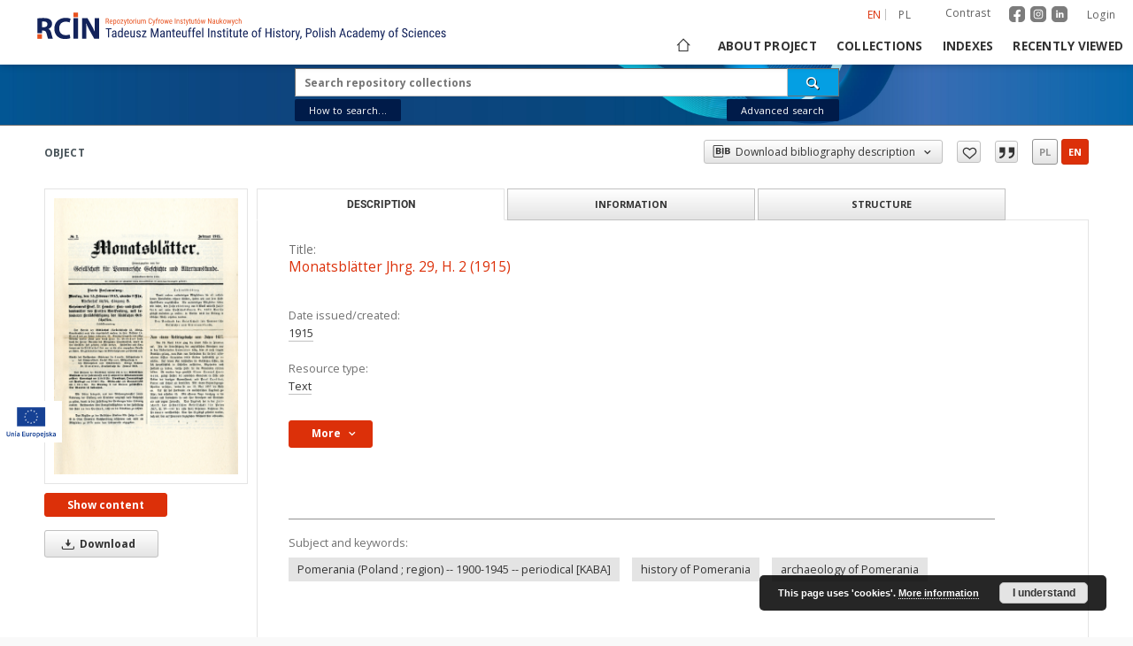

--- FILE ---
content_type: text/html;charset=utf-8
request_url: https://rcin.org.pl/ihpan/dlibra/publication/9790/edition/21454
body_size: 29351
content:
<!doctype html>
<html lang="en">
	<head>
		<script src="https://rcin.org.pl/ihpan/style/dlibra/default/js/script-jquery.min.js" type="text/javascript"></script>

		


<meta charset="utf-8">
<meta http-equiv="X-UA-Compatible" content="IE=edge">
<meta name="viewport" content="width=device-width, initial-scale=1">


<title>Monatsbl&auml;tter Jhrg. 29, H. 2 (1915) - Institute of History PAS</title>
<meta name="Description" content="29 cm" />

<meta property="og:url"                content="https://rcin.org.pl/ihpan/dlibra/publication/9790/edition/21454" />
<meta property="og:type"               content="Object" />
<meta property="og:title"              content="Monatsbl&auml;tter Jhrg. 29, H. 2 (1915) - Institute of History PAS" />
<meta property="og:description"        content="29 cm" />
<meta property="og:image"              content="https://rcin.org.pl/ihpan/image/edition/thumbnail:docmetadata/21454" />

<link rel="icon" type="image/png" href="https://rcin.org.pl/ihpan/style/common/img/icons/favicon.png" sizes="16x16"> 
<link rel="apple-touch-icon" href="https://rcin.org.pl/ihpan/style/common/img/icons/apple-touch-icon.png">

<link rel="canonical" href="https://rcin.org.pl/ihpan/dlibra/publication/9790/edition/21454?language=en" />

<link rel="stylesheet" href="https://rcin.org.pl/ihpan/style/dlibra/default/css/libs.css?20211005093418">
<link rel="stylesheet" href="https://rcin.org.pl/ihpan/style/dlibra/default/css/main.css?20211005093418">
<link rel="stylesheet" href="https://rcin.org.pl/ihpan/style/dlibra/default/css/colors.css?20211005093418">
<link rel="stylesheet" href="https://rcin.org.pl/ihpan/style/dlibra/default/css/custom.css?20211005093418">


	    <link rel="search"  type="application/opensearchdescription+xml" href="https://rcin.org.pl/ihpan/RCIN-IH_en.xml"  title="RCIN-IH" />

										<link rel="meta" type="application/rdf+xml" href="https://rcin.org.pl/ihpan/dlibra/rdf.xml?type=e&amp;id=21454"/>
	
	<link rel="schema.DC" href="http://purl.org/dc/elements/1.1/" />
	<!--type is "document" for import all tags into zotero-->
	<meta name="DC.type" content="document" />
	<meta name="DC.identifier" content="https://rcin.org.pl/ihpan/publication/9790" />
	
						<meta name="DC.date" content="1915" />
								<meta name="DC.contributor" content="Gesellschaft f&uuml;r pommersche Geschichte und Altertumskunde" />
								<meta name="DC.subject" content="Pomerania (Poland ; region) -- 1900-1945 -- periodical [KABA]" />
					<meta name="DC.subject" content="history of Pomerania" />
					<meta name="DC.subject" content="archaeology of Pomerania" />
								<meta name="DC.rights" content="Public Domain" />
								<meta name="DC.format" content="application/pdf" />
								<meta name="DC.publisher" content="Verlag der Gesellschaft f&uuml;r pommersche Geschichte und Altertumskunde" />
					<meta name="DC.publisher" content="(Herrcke &amp; Lebeling)" />
								<meta name="DC.description" content="29 cm" />
								<meta name="DC.language" content="ger" />
								<meta name="DC.source" content="IH PAN, sygn. C.14/1915/2" />
					<meta name="DC.source" content="http://ih.katalog.pan.pl/ipac20/ipac.jsp?profile=ihpan&amp;index=BOCLC&amp;term=zz2002955279" />
								<meta name="DC.title" content="Monatsbl&auml;tter herausgegeben von der Gesellschaft [...]" />
					<meta name="DC.title" content="Monatsbl&auml;tter Jhrg. 29, H. 2 (1915)" />
								<meta name="DC.type" content="Text" />
								<meta name="DC.relation" content="Monatsbl&auml;tter der Gesellschaft f&uuml;r Pommersche Geschichte und Altertumskunde" />
					<meta name="DC.relation" content="oai:rcin.org.pl:publication:9790" />
			
										<meta name="citation_keywords" content="Pomerania (Poland ; region) -- 1900-1945 -- periodical [KABA]" />
		<meta name="citation_keywords" content="history of Pomerania" />
		<meta name="citation_keywords" content="archaeology of Pomerania" />
				<meta name="citation_publication_date" content="1915" />
				<meta name="citation_title" content="Monatsbl&auml;tter Jhrg. 29, H. 2 (1915)" />
				<meta name="citation_publisher" content="Verlag der Gesellschaft f&uuml;r pommersche Geschichte und Altertumskunde" />
		<meta name="citation_publisher" content="(Herrcke &amp; Lebeling)" />
				<meta name="citation_language" content="ger" />
				<meta name="citation_journal_title" content="Monatsbl&auml;tter der Gesellschaft f&uuml;r Pommersche Geschichte und Altertumskunde" />
				<meta name="citation_pdf_url" content="https://rcin.org.pl/ihpan/Content/21454/PDF/WA303_9790_C14-1915-2_MGPGA.pdf" />
				<meta name="citation_date" content="1915" />
				<meta name="citation_online_date" content="2013/02/28" />
		
							

			
							</head>

	<body class="">

		
		<div class="container--main">

			<header class="header--main" tabindex="-1">

  <ul class="skip-links list-unstyled">
    <li><a href="#navigationTop" class="inner" tabindex="1">Skip to main menu</a></li>
        <li><a href="#search-form" class="inner" tabindex="2">Skip to search engine</a></li>
        <li><a href="#main-content" class="inner" tabindex="3">Skip to content</a></li>
    <li><a href="#footer" tabindex="4">Skip to footer</a></li>
  </ul>

      
            
  
  <div class="container--full">
    <nav class="header--top" id="navigationTop">
      <button class="header__menu-toggle navbar-toggle collapsed visible-xs visible-sm" type="button" data-toggle="collapse" data-target="#navbar-collapse" aria-expanded="false" aria-label="Menu">
        <span class="dlibra-icon-menu"></span>
      </button>
      <ul class="header__list hidden-sm hidden-xs">
									      <li class="header__list-item header__list-item--languages hidden-xs hidden-sm">
      <a class="header__list__link header__list__link--language active" href="/" aria-label="English">
          en
      </a>
                                      <a class="header__list__link header__list__link--language" href="https://rcin.org.pl/ihpan/dlibra/publication/9790/edition/21454?language=pl" aria-label="polski">pl</a>
                  </li>
      <li class="header__languages-item visible-xs visible-sm">
              <a href="https://rcin.org.pl/ihpan/dlibra/publication/9790/edition/21454?language=en" class="header__languages__link active">en</a>
              <a href="https://rcin.org.pl/ihpan/dlibra/publication/9790/edition/21454?language=pl" class="header__languages__link ">pl</a>
          </li>
  
				        <li class="header__list-item">
          <button class="header__list__link contrast__link" data-contrast="false">
            <span class="dlibra-icon-contrast"></span>
            Contrast
          </button>
        </li>

		<li class="header__list-item">
		  <a class="header__list-item_social_link" href="https://www.facebook.com/RepozytoriumCyfrowe">
			  <img class="header__list-item_social_icon" src="https://rcin.org.pl/ihpan/style/dlibra/default/img/custom-images/icons/facebook.svg" alt="facebook"/>
		  </a>
		  <a class="header__list-item_social_link" href="https://www.instagram.com/rcin_repozytoriumcyfrowe">
			  <img class="header__list-item_social_icon" src="https://rcin.org.pl/ihpan/style/dlibra/default/img/custom-images/icons/instagram.svg" alt="instagram"/>
		  </a>
		  <a class="header__list-item_social_link" href="https://www.linkedin.com/company/repozytorium-cyfrowe-instytutow-naukowych">
			  <img class="header__list-item_social_icon" src="https://rcin.org.pl/ihpan/style/dlibra/default/img/custom-images/icons/linkedin.svg" alt="linkedin"/>
		  </a>
		</li>
        <li class="header__list-item">
                      <a href="https://rcin.org.pl/ihpan/dlibra/login?refUrl=aHR0cHM6Ly9yY2luLm9yZy5wbC9paHBhbi9kbGlicmEvcHVibGljYXRpb24vOTc5MC9lZGl0aW9uLzIxNDU0" class="header__list__link" >
              Login
            </a>
                  </li>
      </ul>
    </nav>
  </div>
  <div class="navbar menu--desktop" role="navigation">
    <div class="container--full">
      <div class="menu__header">
        <a class="menu__logo" href="https://rcin.org.pl/ihpan" tabindex="5">
          <img src="https://rcin.org.pl/ihpan/style/dlibra/default/img/custom-images/rcin-logo-en.svg
" alt="Institute of History PAS"/>
        </a>
      </div>
      <div class="menu__collapse js-menu" id="navbar-collapse">
					<div class="menu__back__container visible-xs visible-sm js-back-container">
					</div>
          <button class="header__menu-toggle--inner navbar-toggle collapsed visible-xs visible-sm js-close" type="button" data-toggle="collapse" data-target="#navbar-collapse" aria-expanded="false" aria-label="Close menu"></button>
          <ul class="header__languages visible-xs visible-sm">
                                <li class="header__list-item header__list-item--languages hidden-xs hidden-sm">
      <a class="header__list__link header__list__link--language active" href="/" aria-label="English">
          en
      </a>
                                      <a class="header__list__link header__list__link--language" href="https://rcin.org.pl/ihpan/dlibra/publication/9790/edition/21454?language=pl" aria-label="polski">pl</a>
                  </li>
      <li class="header__languages-item visible-xs visible-sm">
              <a href="https://rcin.org.pl/ihpan/dlibra/publication/9790/edition/21454?language=en" class="header__languages__link active">en</a>
              <a href="https://rcin.org.pl/ihpan/dlibra/publication/9790/edition/21454?language=pl" class="header__languages__link ">pl</a>
          </li>
  
                      </ul>
          <div class="header__user visible-xs visible-sm">
						  <a href="https://rcin.org.pl/ihpan/dlibra/login" class="header__user__link">
				  Login
			  </a>
			            <a href="" class="header__user__link contrast__link" data-contrast="false">
			  <span class="dlibra-icon-contrast"></span>
			  Contrast
            </a>
			<div class="header__user__link">
		      <a class="header__list-item_social_link" href="https://www.facebook.com/RepozytoriumCyfrowe">
			    <img class="header__list-item_social_icon_mobile" src="https://rcin.org.pl/ihpan/style/dlibra/default/img/custom-images/icons/facebook.svg" alt="facebook"/>
		      </a>
		      <a class="header__list-item_social_link" href="https://www.instagram.com/rcin_repozytoriumcyfrowe">
			    <img class="header__list-item_social_icon_mobile" src="https://rcin.org.pl/ihpan/style/dlibra/default/img/custom-images/icons/instagram.svg" alt="instagram"/>
		      </a>
		      <a class="header__list-item_social_link" href="https://www.linkedin.com/company/repozytorium-cyfrowe-instytutow-naukowych">
			    <img class="header__list-item_social_icon_mobile" src="https://rcin.org.pl/ihpan/style/dlibra/default/img/custom-images/icons/linkedin.svg" alt="linkedin"/>
		      </a>
			</div>

		              </div>
          <button class="menu__back hidden js-back">
            <span class="dlibra-icon-chevron-left"></span>
            Back
          </button>
          <ul class="menu__nav nav">
            <li class=" hidden-xs hidden-sm">
                            <a href="https://rcin.org.pl/ihpan" class="home" title="Main page" aria-label="Main page">
                <span class="dlibra-icon-home"></span>
              </a>
            </li>
                           	
						<li>
				<a href="#" class="dropdown-toggle hidden-xs hidden-sm js-section-text" data-toggle="dropdown" data-js-section>
					About project
				</a>
				<a href="#" class="dropdown-toggle visible-xs visible-sm js-section-text" data-toggle="dropdown" data-js-section tabindex="-1">
					About project
				</a>
								<button class="dlibra-icon-chevron-right visible-xs visible-sm dropdown-toggle dropdown-icon" title="Show/hide objects list" aria-label="Show/hide objects list"></button>
					<ul class="dropdown-menu pull-right">

		<li class="visible-xs header__current js-current">
			<span class="dlibra-icon-chevron-right"></span>
		</li>
									<li>
										<a href="https://rcin.org.pl/ihpan/dlibra/text?id=mission" class="menu__nav--no-dropdown">
							Mission
									</a>
				</li>
												<li>
										<a href="https://rcin.org.pl/ihpan/dlibra/text?id=partners" class="menu__nav--no-dropdown">
							Partners and organization
									</a>
				</li>
												<li>
										<a href="https://rcin.org.pl/ihpan/dlibra/text?id=projects" class="menu__nav--no-dropdown">
							Projects
									</a>
				</li>
												<li>
										<a href="https://rcin.org.pl/ihpan/dlibra/text?id=technical_information" class="menu__nav--no-dropdown">
							Technical information
									</a>
				</li>
												<li>
										<a href="https://rcin.org.pl/ihpan/dlibra/text?id=FAQ" class="menu__nav--no-dropdown">
							FAQ
									</a>
				</li>
												<li>
										<a href="https://rcin.org.pl/ihpan/dlibra/text?id=copyrights" class="menu__nav--no-dropdown">
							Copyrights
									</a>
				</li>
												<li>
										<a href="https://rcin.org.pl/ihpan/dlibra/text?id=regulations_2" class="menu__nav--no-dropdown">
							Regulations
									</a>
				</li>
												<li>
										<a href="https://rcin.org.pl/ihpan/dlibra/text?id=preservation_and_archive_policy" class="menu__nav--no-dropdown">
							Preservation and archive policy
									</a>
				</li>
												<li>
										<a href="https://rcin.org.pl/ihpan/dlibra/text?id=privacy_policy" class="menu__nav--no-dropdown">
							Privacy policy
									</a>
				</li>
												<li>
										<a href="https://rcin.org.pl/ihpan/dlibra/text?id=declaration_of_accessibility" class="menu__nav--no-dropdown">
							Declaration of accessibility
									</a>
				</li>
												<li>
																					<a href="https://rcin.org.pl/ihpan/dlibra/contact" class="menu__nav--no-dropdown">
							Contact
														</a>
				</li>
						</ul>
				</li>
			



                           
  <li class="">
    <a href="#" class="dropdown-toggle hidden-xs hidden-sm js-section-text" data-toggle="dropdown"  data-js-section>
      Collections
    </a>
    <a href="#" class="dropdown-toggle visible-xs visible-sm js-section-text" data-toggle="dropdown"  data-js-section tabindex="-1">
      Collections
    </a>
	    <button class="dlibra-icon-chevron-right visible-xs visible-sm dropdown-toggle dropdown-icon" title="Show/hide objects list" aria-label="Show/hide objects list"></button>
    <ul class="dropdown-menu pull-right">
      <li class="visible-xs visible-sm header__current js-current">
        <span class="dlibra-icon-chevron-right"></span>
      </li>
            	
            	<li>
				<a href="https://rcin.org.pl/ihpan/dlibra/collectiondescription/49" class="menu__nav--no-dropdown">
			Books
		</a>
	</li>
            	<li>
				<a href="https://rcin.org.pl/ihpan/dlibra/collectiondescription/50" class="menu__nav--no-dropdown">
			Serials
		</a>
	</li>
            	<li>
				<a href="https://rcin.org.pl/ihpan/dlibra/collectiondescription/141" class="menu__nav--no-dropdown">
			Historical atlases
		</a>
	</li>
            	<li>
				<a href="https://rcin.org.pl/ihpan/dlibra/collectiondescription/142" class="menu__nav--no-dropdown">
			Polish Biographical Dictionary
		</a>
	</li>
            	<li>
				<a href="https://rcin.org.pl/ihpan/dlibra/collectiondescription/570" class="menu__nav--no-dropdown">
			Bibliografia Historii Polskiej
		</a>
	</li>
            	<li>
				<a href="https://rcin.org.pl/ihpan/dlibra/collectiondescription/144" class="menu__nav--no-dropdown">
			Files of Historico-Geographical Dictionary of Masovia in the Middle Ages
		</a>
	</li>
            	<li>
				<a href="https://rcin.org.pl/ihpan/dlibra/collectiondescription/295" class="menu__nav--no-dropdown">
			Manuscripts and old prints
		</a>
	</li>
            	<li>
				<button class="dlibra-icon-circle-plus hidden-xs hidden-sm dropdown-toggle dropdown-icon" title="Show/hide objects list" aria-label="Show/hide objects list">
		</button><a href="https://rcin.org.pl/ihpan/dlibra/collectiondescription/410" class="js-section-text">
			Institute Publications
		</a>
		<button class="dlibra-icon-chevron-right visible-xs visible-sm dropdown-toggle dropdown-icon" title="Show/hide objects list" aria-label="Show/hide objects list"></button>
		<ul class="dropdown-menu">
			<li class="visible-xs visible-sm header__current js-current">
				<span class="dlibra-icon-chevron-right"></span>
			</li>
							<li>
				<button class="dlibra-icon-circle-plus hidden-xs hidden-sm dropdown-toggle dropdown-icon" title="Show/hide objects list" aria-label="Show/hide objects list">
		</button><a href="https://rcin.org.pl/ihpan/dlibra/collectiondescription/411" class="js-section-text">
			Books
		</a>
		<button class="dlibra-icon-chevron-right visible-xs visible-sm dropdown-toggle dropdown-icon" title="Show/hide objects list" aria-label="Show/hide objects list"></button>
		<ul class="dropdown-menu">
			<li class="visible-xs visible-sm header__current js-current">
				<span class="dlibra-icon-chevron-right"></span>
			</li>
							<li>
				<a href="https://rcin.org.pl/ihpan/dlibra/collectiondescription/569" class="menu__nav--no-dropdown">
			Metamorfozy Społeczne
		</a>
	</li>
					</ul>
	</li>
							<li>
				<button class="dlibra-icon-circle-plus hidden-xs hidden-sm dropdown-toggle dropdown-icon" title="Show/hide objects list" aria-label="Show/hide objects list">
		</button><a href="https://rcin.org.pl/ihpan/dlibra/collectiondescription/412" class="js-section-text">
			Journals
		</a>
		<button class="dlibra-icon-chevron-right visible-xs visible-sm dropdown-toggle dropdown-icon" title="Show/hide objects list" aria-label="Show/hide objects list"></button>
		<ul class="dropdown-menu">
			<li class="visible-xs visible-sm header__current js-current">
				<span class="dlibra-icon-chevron-right"></span>
			</li>
							<li>
				<a href="https://rcin.org.pl/ihpan/dlibra/collectiondescription/413" class="menu__nav--no-dropdown">
			Acta Poloniae Historica
		</a>
	</li>
							<li>
				<a href="https://rcin.org.pl/ihpan/dlibra/collectiondescription/414" class="menu__nav--no-dropdown">
			Najnowsze Dzieje Polski : materiały i studia z okresu 1914-1939
		</a>
	</li>
							<li>
				<a href="https://rcin.org.pl/ihpan/dlibra/collectiondescription/415" class="menu__nav--no-dropdown">
			Najnowsze Dzieje Polski : materiały i studia z okresu II wojny światowej
		</a>
	</li>
							<li>
				<a href="https://rcin.org.pl/ihpan/dlibra/collectiondescription/416" class="menu__nav--no-dropdown">
			Dzieje Najnowsze : kwartalnik poświęcony historii XX 
		</a>
	</li>
							<li>
				<a href="https://rcin.org.pl/ihpan/dlibra/collectiondescription/417" class="menu__nav--no-dropdown">
			Kwartalnik Historyczny (1953- )
		</a>
	</li>
							<li>
				<a href="https://rcin.org.pl/ihpan/dlibra/collectiondescription/418" class="menu__nav--no-dropdown">
			Odrodzenie i Reformacja w Polsce
		</a>
	</li>
							<li>
				<a href="https://rcin.org.pl/ihpan/dlibra/collectiondescription/419" class="menu__nav--no-dropdown">
			Polska Ludowa : materiały i studia
		</a>
	</li>
							<li>
				<a href="https://rcin.org.pl/ihpan/dlibra/collectiondescription/420" class="menu__nav--no-dropdown">
			Studia z Dziejów ZSRR i Europy Środkowej
		</a>
	</li>
							<li>
				<a href="https://rcin.org.pl/ihpan/dlibra/collectiondescription/421" class="menu__nav--no-dropdown">
			Studia z Dziejów Rosji i Europy Środkowo-Wschodniej
		</a>
	</li>
							<li>
				<a href="https://rcin.org.pl/ihpan/dlibra/collectiondescription/422" class="menu__nav--no-dropdown">
			Studia Źródłoznawcze
		</a>
	</li>
							<li>
				<a href="https://rcin.org.pl/ihpan/dlibra/collectiondescription/426" class="menu__nav--no-dropdown">
			Polska 1944/45-1989
		</a>
	</li>
					</ul>
	</li>
					</ul>
	</li>
            	<li>
				<a href="https://rcin.org.pl/ihpan/dlibra/collectiondescription/425" class="menu__nav--no-dropdown">
			Studies and Research Materials
		</a>
	</li>
          </ul>
  </li>


                           


<li>
	<a href="#" class="dropdown-toggle hidden-xs hidden-sm js-section-text" data-toggle="dropdown" data-js-section >
		Indexes
	</a>
	<a href="#" class="dropdown-toggle visible-xs visible-sm js-section-text" data-toggle="dropdown" data-js-section  tabindex="-1">
		Indexes
	</a>
		<button class="dlibra-icon-chevron-right visible-xs visible-sm dropdown-toggle dropdown-icon" title="Show/hide objects list" aria-label="Show/hide objects list"></button>
	<ul class="dropdown-menu pull-right">
		<li class="visible-xs visible-sm header__current js-current">
			<span class="dlibra-icon-chevron-right"></span>
		</li>
					<li title="A name given to the resource.">
				<button class="dlibra-icon-circle-plus hidden-xs hidden-sm dropdown-toggle dropdown-icon" title="Show/hide sub-attributes list" aria-label="Show/hide sub-attributes list">
		</button><a href="https://rcin.org.pl/ihpan/dlibra/indexsearch?rdfName=Title&amp;ipp=60&amp;p=0" class="js-section-text">
			Title
		</a>
		<button class="dlibra-icon-chevron-right visible-xs visible-sm dropdown-toggle dropdown-icon" title="Show/hide sub-attributes list" aria-label="Show/hide sub-attributes list"></button>
		<ul class="dropdown-menu">
			<li class="visible-xs visible-sm header__current js-current">
				<span class="dlibra-icon-chevron-right"></span>
			</li>
							<li title="">
				<a href="https://rcin.org.pl/ihpan/dlibra/indexsearch?rdfName=anothtitle&amp;ipp=60&amp;p=0" class="menu__nav--no-dropdown">
			Subtitle
		</a>
	</li>
					</ul>
	</li>
					<li title="An entity primarily responsible for making the content of the resource.">
				<a href="https://rcin.org.pl/ihpan/dlibra/indexsearch?rdfName=Creator&amp;ipp=60&amp;p=0" class="menu__nav--no-dropdown">
			Creator
		</a>
	</li>
					<li title="An entity responsible for making contributions to the content of the resource.">
				<a href="https://rcin.org.pl/ihpan/dlibra/indexsearch?rdfName=Contributor&amp;ipp=60&amp;p=0" class="menu__nav--no-dropdown">
			Contributor
		</a>
	</li>
					<li title="An entity responsible for making the resource available.">
				<button class="dlibra-icon-circle-plus hidden-xs hidden-sm dropdown-toggle dropdown-icon" title="Show/hide sub-attributes list" aria-label="Show/hide sub-attributes list">
		</button><a href="https://rcin.org.pl/ihpan/dlibra/indexsearch?rdfName=Publisher&amp;ipp=60&amp;p=0" class="js-section-text">
			Publisher
		</a>
		<button class="dlibra-icon-chevron-right visible-xs visible-sm dropdown-toggle dropdown-icon" title="Show/hide sub-attributes list" aria-label="Show/hide sub-attributes list"></button>
		<ul class="dropdown-menu">
			<li class="visible-xs visible-sm header__current js-current">
				<span class="dlibra-icon-chevron-right"></span>
			</li>
							<li title="">
				<a href="https://rcin.org.pl/ihpan/dlibra/indexsearch?rdfName=placepubl&amp;ipp=60&amp;p=0" class="menu__nav--no-dropdown">
			Place of publishing
		</a>
	</li>
					</ul>
	</li>
					<li title="A date associated with an event in the life cycle of the resource">
				<button class="dlibra-icon-circle-plus hidden-xs hidden-sm dropdown-toggle dropdown-icon" title="Show/hide sub-attributes list" aria-label="Show/hide sub-attributes list">
		</button><a href="https://rcin.org.pl/ihpan/dlibra/indexsearch?rdfName=Date&amp;ipp=60&amp;p=0" class="js-section-text">
			Date issued/created
		</a>
		<button class="dlibra-icon-chevron-right visible-xs visible-sm dropdown-toggle dropdown-icon" title="Show/hide sub-attributes list" aria-label="Show/hide sub-attributes list"></button>
		<ul class="dropdown-menu">
			<li class="visible-xs visible-sm header__current js-current">
				<span class="dlibra-icon-chevron-right"></span>
			</li>
							<li title="">
				<a href="https://rcin.org.pl/ihpan/dlibra/indexsearch?rdfName=dateonline&amp;ipp=60&amp;p=0" class="menu__nav--no-dropdown">
			Date on-line publ.
		</a>
	</li>
							<li title="">
				<a href="https://rcin.org.pl/ihpan/dlibra/indexsearch?rdfName=dateCopyrighted&amp;ipp=60&amp;p=0" class="menu__nav--no-dropdown">
			Date copyrighted
		</a>
	</li>
							<li title="Date (often a range) that the resource became or will become available.">
				<a href="https://rcin.org.pl/ihpan/dlibra/indexsearch?rdfName=available&amp;ipp=60&amp;p=0" class="menu__nav--no-dropdown">
			Date available
		</a>
	</li>
					</ul>
	</li>
					<li title="An account of the content of the resource.">
				<button class="dlibra-icon-circle-plus hidden-xs hidden-sm dropdown-toggle dropdown-icon" title="Show/hide sub-attributes list" aria-label="Show/hide sub-attributes list">
		</button><a href="https://rcin.org.pl/ihpan/dlibra/indexsearch?rdfName=Description&amp;ipp=60&amp;p=0" class="js-section-text">
			Description
		</a>
		<button class="dlibra-icon-chevron-right visible-xs visible-sm dropdown-toggle dropdown-icon" title="Show/hide sub-attributes list" aria-label="Show/hide sub-attributes list"></button>
		<ul class="dropdown-menu">
			<li class="visible-xs visible-sm header__current js-current">
				<span class="dlibra-icon-chevron-right"></span>
			</li>
							<li title="Detailed information about the thesis degree.">
				<button class="dlibra-icon-circle-plus hidden-xs hidden-sm dropdown-toggle dropdown-icon" title="Show/hide sub-attributes list" aria-label="Show/hide sub-attributes list">
		</button><a href="https://rcin.org.pl/ihpan/dlibra/indexsearch?rdfName=thesis-degree&amp;ipp=60&amp;p=0" class="js-section-text">
			Thesis degree information
		</a>
		<button class="dlibra-icon-chevron-right visible-xs visible-sm dropdown-toggle dropdown-icon" title="Show/hide sub-attributes list" aria-label="Show/hide sub-attributes list"></button>
		<ul class="dropdown-menu">
			<li class="visible-xs visible-sm header__current js-current">
				<span class="dlibra-icon-chevron-right"></span>
			</li>
							<li title="Name of the degree associated with the work as it appears within the work.">
				<a href="https://rcin.org.pl/ihpan/dlibra/indexsearch?rdfName=thes-deg-name&amp;ipp=60&amp;p=0" class="menu__nav--no-dropdown">
			Degree name
		</a>
	</li>
							<li title="Level of education associated with the document.">
				<a href="https://rcin.org.pl/ihpan/dlibra/indexsearch?rdfName=thes-deg-level&amp;ipp=60&amp;p=0" class="menu__nav--no-dropdown">
			Level of degree
		</a>
	</li>
							<li title="Area of study of the intellectual content of the document.">
				<a href="https://rcin.org.pl/ihpan/dlibra/indexsearch?rdfName=thes-deg-discipline&amp;ipp=60&amp;p=0" class="menu__nav--no-dropdown">
			Degree discipline 
		</a>
	</li>
							<li title="Institution granting the degree associated with the work.">
				<a href="https://rcin.org.pl/ihpan/dlibra/indexsearch?rdfName=thes-deg-grantor&amp;ipp=60&amp;p=0" class="menu__nav--no-dropdown">
			Degree grantor
		</a>
	</li>
					</ul>
	</li>
					</ul>
	</li>
					<li title="The topic of the content of the resource.">
				<a href="https://rcin.org.pl/ihpan/dlibra/indexsearch?rdfName=Subject&amp;ipp=60&amp;p=0" class="menu__nav--no-dropdown">
			Subject and Keywords
		</a>
	</li>
					<li title="">
				<a href="https://rcin.org.pl/ihpan/dlibra/indexsearch?rdfName=Abstract&amp;ipp=60&amp;p=0" class="menu__nav--no-dropdown">
			Abstract
		</a>
	</li>
					<li title="">
				<a href="https://rcin.org.pl/ihpan/dlibra/indexsearch?rdfName=References&amp;ipp=60&amp;p=0" class="menu__nav--no-dropdown">
			References
		</a>
	</li>
					<li title="A reference to a related resource.">
				<a href="https://rcin.org.pl/ihpan/dlibra/indexsearch?rdfName=Relation&amp;ipp=60&amp;p=0" class="menu__nav--no-dropdown">
			Relation
		</a>
	</li>
					<li title="">
				<button class="dlibra-icon-circle-plus hidden-xs hidden-sm dropdown-toggle dropdown-icon" title="Show/hide sub-attributes list" aria-label="Show/hide sub-attributes list">
		</button><a href="https://rcin.org.pl/ihpan/dlibra/indexsearch?rdfName=citation&amp;ipp=60&amp;p=0" class="js-section-text">
			Citation
		</a>
		<button class="dlibra-icon-chevron-right visible-xs visible-sm dropdown-toggle dropdown-icon" title="Show/hide sub-attributes list" aria-label="Show/hide sub-attributes list"></button>
		<ul class="dropdown-menu">
			<li class="visible-xs visible-sm header__current js-current">
				<span class="dlibra-icon-chevron-right"></span>
			</li>
							<li title="">
				<a href="https://rcin.org.pl/ihpan/dlibra/indexsearch?rdfName=volume&amp;ipp=60&amp;p=0" class="menu__nav--no-dropdown">
			Volume
		</a>
	</li>
							<li title="">
				<a href="https://rcin.org.pl/ihpan/dlibra/indexsearch?rdfName=issue&amp;ipp=60&amp;p=0" class="menu__nav--no-dropdown">
			Issue
		</a>
	</li>
							<li title="">
				<a href="https://rcin.org.pl/ihpan/dlibra/indexsearch?rdfName=spage&amp;ipp=60&amp;p=0" class="menu__nav--no-dropdown">
			Start page
		</a>
	</li>
							<li title="">
				<a href="https://rcin.org.pl/ihpan/dlibra/indexsearch?rdfName=epage&amp;ipp=60&amp;p=0" class="menu__nav--no-dropdown">
			End page
		</a>
	</li>
					</ul>
	</li>
					<li title="">
				<a href="https://rcin.org.pl/ihpan/dlibra/indexsearch?rdfName=Type&amp;ipp=60&amp;p=0" class="menu__nav--no-dropdown">
			Resource type
		</a>
	</li>
					<li title="The physical or digital manifestation of the resource.">
				<a href="https://rcin.org.pl/ihpan/dlibra/indexsearch?rdfName=Format&amp;ipp=60&amp;p=0" class="menu__nav--no-dropdown">
			Format
		</a>
	</li>
					<li title="An unambiguous reference to the resource within a given context.">
				<a href="https://rcin.org.pl/ihpan/dlibra/indexsearch?rdfName=Identifier&amp;ipp=60&amp;p=0" class="menu__nav--no-dropdown">
			Resource Identifier
		</a>
	</li>
					<li title="A Reference to a resource from which the present resource is derived.">
				<a href="https://rcin.org.pl/ihpan/dlibra/indexsearch?rdfName=Source&amp;ipp=60&amp;p=0" class="menu__nav--no-dropdown">
			Source
		</a>
	</li>
					<li title="A language of the intellectual content of the resource.">
				<button class="dlibra-icon-circle-plus hidden-xs hidden-sm dropdown-toggle dropdown-icon" title="Show/hide sub-attributes list" aria-label="Show/hide sub-attributes list">
		</button><a href="https://rcin.org.pl/ihpan/dlibra/indexsearch?rdfName=Language&amp;ipp=60&amp;p=0" class="js-section-text">
			Language
		</a>
		<button class="dlibra-icon-chevron-right visible-xs visible-sm dropdown-toggle dropdown-icon" title="Show/hide sub-attributes list" aria-label="Show/hide sub-attributes list"></button>
		<ul class="dropdown-menu">
			<li class="visible-xs visible-sm header__current js-current">
				<span class="dlibra-icon-chevron-right"></span>
			</li>
							<li title="">
				<a href="https://rcin.org.pl/ihpan/dlibra/indexsearch?rdfName=languageOfAbstract&amp;ipp=60&amp;p=0" class="menu__nav--no-dropdown">
			Language of abstract
		</a>
	</li>
					</ul>
	</li>
					<li title="The extent or scope of the content of the resource.">
				<button class="dlibra-icon-circle-plus hidden-xs hidden-sm dropdown-toggle dropdown-icon" title="Show/hide sub-attributes list" aria-label="Show/hide sub-attributes list">
		</button><a href="https://rcin.org.pl/ihpan/dlibra/indexsearch?rdfName=Coverage&amp;ipp=60&amp;p=0" class="js-section-text">
			Coverage
		</a>
		<button class="dlibra-icon-chevron-right visible-xs visible-sm dropdown-toggle dropdown-icon" title="Show/hide sub-attributes list" aria-label="Show/hide sub-attributes list"></button>
		<ul class="dropdown-menu">
			<li class="visible-xs visible-sm header__current js-current">
				<span class="dlibra-icon-chevron-right"></span>
			</li>
							<li title="Spatial characteristics of the resource.">
				<a href="https://rcin.org.pl/ihpan/dlibra/indexsearch?rdfName=spatial&amp;ipp=60&amp;p=0" class="menu__nav--no-dropdown">
			Spatial coverage
		</a>
	</li>
							<li title="Temporal characteristics of the resource">
				<a href="https://rcin.org.pl/ihpan/dlibra/indexsearch?rdfName=temporal&amp;ipp=60&amp;p=0" class="menu__nav--no-dropdown">
			Temporal coverage
		</a>
	</li>
					</ul>
	</li>
					<li title="Information about rights held in and over the resource ; Copyright type">
				<button class="dlibra-icon-circle-plus hidden-xs hidden-sm dropdown-toggle dropdown-icon" title="Show/hide sub-attributes list" aria-label="Show/hide sub-attributes list">
		</button><a href="https://rcin.org.pl/ihpan/dlibra/indexsearch?rdfName=Rights&amp;ipp=60&amp;p=0" class="js-section-text">
			Rights
		</a>
		<button class="dlibra-icon-chevron-right visible-xs visible-sm dropdown-toggle dropdown-icon" title="Show/hide sub-attributes list" aria-label="Show/hide sub-attributes list"></button>
		<ul class="dropdown-menu">
			<li class="visible-xs visible-sm header__current js-current">
				<span class="dlibra-icon-chevron-right"></span>
			</li>
							<li title="">
				<a href="https://rcin.org.pl/ihpan/dlibra/indexsearch?rdfName=accrights&amp;ipp=60&amp;p=0" class="menu__nav--no-dropdown">
			Terms of use
		</a>
	</li>
							<li title="">
				<a href="https://rcin.org.pl/ihpan/dlibra/indexsearch?rdfName=copyright-holder&amp;ipp=60&amp;p=0" class="menu__nav--no-dropdown">
			Copyright holder
		</a>
	</li>
					</ul>
	</li>
					<li title="">
				<a href="https://rcin.org.pl/ihpan/dlibra/indexsearch?rdfName=digital&amp;ipp=60&amp;p=0" class="menu__nav--no-dropdown">
			Digitizing institution
		</a>
	</li>
					<li title="">
				<a href="https://rcin.org.pl/ihpan/dlibra/indexsearch?rdfName=original&amp;ipp=60&amp;p=0" class="menu__nav--no-dropdown">
			Original in
		</a>
	</li>
					<li title="">
				<a href="https://rcin.org.pl/ihpan/dlibra/indexsearch?rdfName=sponsor&amp;ipp=60&amp;p=0" class="menu__nav--no-dropdown">
			Projects co-financed by
		</a>
	</li>
					<li title="Readers tags.">
				<a href="https://rcin.org.pl/ihpan/dlibra/indexsearch?rdfName=Tags&amp;ipp=60&amp;p=0" class="menu__nav--no-dropdown">
			Tags
		</a>
	</li>
			</ul>
</li>


                           <li>
    <button class="dlibra-icon-chevron-right visible-xs visible-sm dropdown-toggle dropdown-icon" title="Show/hide objects list" aria-label="Show/hide objects list"></button>
  <a href="#" class="dropdown-toggle hidden-xs hidden-sm js-section-text" data-toggle="dropdown" data-js-section>
    Recently viewed
  </a>
  <a href="#" class="dropdown-toggle visible-xs visible-sm js-section-text" data-toggle="dropdown" data-js-section tabindex="-1">
    Recently viewed
  </a>
	<ul class="dropdown-menu pull-right lastviewed">
    <li class="visible-xs visible-sm header__current js-current">
      <span class="dlibra-icon-chevron-right"></span>
    </li>
    <li>
      <a href="#" class="dropdown-toggle js-section-text" data-toggle="dropdown">
        Objects
      </a>
      <button class="dlibra-icon-chevron-right visible-xs visible-sm dropdown-toggle dropdown-icon" title="Show/hide objects list" aria-label="Show/hide objects list"></button>
      <ul class="dropdown-menu pull-right">
        <li class="visible-xs visible-sm header__current js-current">
          <span class="dlibra-icon-chevron-right"></span>
        </li>
		          </ul>
    </li>
    <li>
      <a href="#" class="dropdown-toggle js-section-text" data-toggle="dropdown">
        Collections
      </a>
      <button class="dlibra-icon-chevron-right visible-xs visible-sm dropdown-toggle dropdown-icon" title="Show/hide objects list" aria-label="Show/hide objects list"></button>
      <ul class="dropdown-menu pull-right">
  			<li class="visible-xs visible-sm header__current js-current">
  				<span class="dlibra-icon-chevron-right"></span>
  			</li>
		          </ul>
    </li>
  </ul>
</li>


                           	
						<li>
				<a href="#" class="dropdown-toggle hidden-xs hidden-sm js-section js-section-text" data-toggle="dropdown">
					RCIN Repositories
				</a>
				<a href="#" class="dropdown-toggle visible-xs visible-sm js-section js-section-text" data-toggle="dropdown" tabindex="-1">
					RCIN Repositories
				</a>
				<button class="dlibra-icon-chevron-right visible-xs visible-sm dropdown-toggle dropdown-icon" title="Show/hide objects list"></button>
					<ul class="dropdown-menu pull-right">
							<li>
				<a href='http://www.iaepan.edu.pl/' class="menu__nav--no-dropdown menu__rcin">
					<img src="https://rcin.org.pl/ihpan/style/dlibra/default/img/custom-images/partners/rcin-logo-1-sz.png" title='INSTYTUT ARCHEOLOGII I ETNOLOGII POLSKIEJ AKADEMII NAUK' class="menu__rcin--icon"/>
					INSTYTUT ARCHEOLOGII I ETNOLOGII POLSKIEJ AKADEMII NAUK
				</a>
			</li>
					<li>
				<a href='http://ibl.waw.pl/' class="menu__nav--no-dropdown menu__rcin">
					<img src="https://rcin.org.pl/ihpan/style/dlibra/default/img/custom-images/partners/rcin-logo-2-sz.png" title='INSTYTUT BADAŃ LITERACKICH POLSKIEJ AKADEMII NAUK' class="menu__rcin--icon"/>
					INSTYTUT BADAŃ LITERACKICH POLSKIEJ AKADEMII NAUK
				</a>
			</li>
					<li>
				<a href='https://www.ibles.pl/' class="menu__nav--no-dropdown menu__rcin">
					<img src="https://rcin.org.pl/ihpan/style/dlibra/default/img/custom-images/partners/rcin-logo-3-sz.png" title='INSTYTUT BADAWCZY LEŚNICTWA' class="menu__rcin--icon"/>
					INSTYTUT BADAWCZY LEŚNICTWA
				</a>
			</li>
					<li>
				<a href='http://www.nencki.gov.pl/' class="menu__nav--no-dropdown menu__rcin">
					<img src="https://rcin.org.pl/ihpan/style/dlibra/default/img/custom-images/partners/rcin-logo-4-sz.png" title='INSTYTUT BIOLOGII DOŚWIADCZALNEJ IM. MARCELEGO NENCKIEGO POLSKIEJ AKADEMII NAUK' class="menu__rcin--icon"/>
					INSTYTUT BIOLOGII DOŚWIADCZALNEJ IM. MARCELEGO NENCKIEGO POLSKIEJ AKADEMII NAUK
				</a>
			</li>
					<li>
				<a href='http://www.zbs.bialowieza.pl/' class="menu__nav--no-dropdown menu__rcin">
					<img src="https://rcin.org.pl/ihpan/style/dlibra/default/img/custom-images/partners/rcin-logo-5-sz.png" title='INSTYTUT BIOLOGII SSAKÓW POLSKIEJ AKADEMII NAUK' class="menu__rcin--icon"/>
					INSTYTUT BIOLOGII SSAKÓW POLSKIEJ AKADEMII NAUK
				</a>
			</li>
					<li>
				<a href='http://www.ichf.edu.pl/' class="menu__nav--no-dropdown menu__rcin">
					<img src="https://rcin.org.pl/ihpan/style/dlibra/default/img/custom-images/partners/rcin-logo-6-sz.png" title='INSTYTUT CHEMII FIZYCZNEJ PAN' class="menu__rcin--icon"/>
					INSTYTUT CHEMII FIZYCZNEJ PAN
				</a>
			</li>
					<li>
				<a href='https://www.icho.edu.pl/' class="menu__nav--no-dropdown menu__rcin">
					<img src="https://rcin.org.pl/ihpan/style/dlibra/default/img/custom-images/partners/rcin-logo-7-sz.png" title='INSTYTUT CHEMII ORGANICZNEJ PAN' class="menu__rcin--icon"/>
					INSTYTUT CHEMII ORGANICZNEJ PAN
				</a>
			</li>
					<li>
				<a href='http://www.ifispan.pl/' class="menu__nav--no-dropdown menu__rcin">
					<img src="https://rcin.org.pl/ihpan/style/dlibra/default/img/custom-images/partners/rcin-logo-8-sz.png" title='INSTYTUT FILOZOFII I SOCJOLOGII PAN' class="menu__rcin--icon"/>
					INSTYTUT FILOZOFII I SOCJOLOGII PAN
				</a>
			</li>
					<li>
				<a href='https://www.igipz.pan.pl/informacje-ogolne.html' class="menu__nav--no-dropdown menu__rcin">
					<img src="https://rcin.org.pl/ihpan/style/dlibra/default/img/custom-images/partners/rcin-logo-9-sz.png" title='INSTYTUT GEOGRAFII I PRZESTRZENNEGO ZAGOSPODAROWANIA PAN' class="menu__rcin--icon"/>
					INSTYTUT GEOGRAFII I PRZESTRZENNEGO ZAGOSPODAROWANIA PAN
				</a>
			</li>
					<li>
				<a href='https://ihpan.edu.pl/' class="menu__nav--no-dropdown menu__rcin">
					<img src="https://rcin.org.pl/ihpan/style/dlibra/default/img/custom-images/partners/rcin-logo-10-sz.png" title='INSTYTUT HISTORII im. TADEUSZA MANTEUFFLA POLSKIEJ AKADEMII NAUK' class="menu__rcin--icon"/>
					INSTYTUT HISTORII im. TADEUSZA MANTEUFFLA POLSKIEJ AKADEMII NAUK
				</a>
			</li>
					<li>
				<a href='https://ijp.pan.pl/' class="menu__nav--no-dropdown menu__rcin">
					<img src="https://rcin.org.pl/ihpan/style/dlibra/default/img/custom-images/partners/rcin-logo-11-sz.png" title='INSTYTUT JĘZYKA POLSKIEGO POLSKIEJ AKADEMII NAUK' class="menu__rcin--icon"/>
					INSTYTUT JĘZYKA POLSKIEGO POLSKIEJ AKADEMII NAUK
				</a>
			</li>
					<li>
				<a href='https://www.impan.pl/' class="menu__nav--no-dropdown menu__rcin">
					<img src="https://rcin.org.pl/ihpan/style/dlibra/default/img/custom-images/partners/rcin-logo-12-sz.png" title='INSTYTUT MATEMATYCZNY PAN' class="menu__rcin--icon"/>
					INSTYTUT MATEMATYCZNY PAN
				</a>
			</li>
					<li>
				<a href='http://www.imdik.pan.pl/pl/' class="menu__nav--no-dropdown menu__rcin">
					<img src="https://rcin.org.pl/ihpan/style/dlibra/default/img/custom-images/partners/rcin-logo-13-sz.png" title='INSTYTUT MEDYCYNY DOŚWIADCZALNEJ I KLINICZNEJ IM.MIROSŁAWA MOSSAKOWSKIEGO POLSKIEJ AKADEMII NAUK' class="menu__rcin--icon"/>
					INSTYTUT MEDYCYNY DOŚWIADCZALNEJ I KLINICZNEJ IM.MIROSŁAWA MOSSAKOWSKIEGO POLSKIEJ AKADEMII NAUK
				</a>
			</li>
					<li>
				<a href='http://www.ippt.pan.pl/' class="menu__nav--no-dropdown menu__rcin">
					<img src="https://rcin.org.pl/ihpan/style/dlibra/default/img/custom-images/partners/rcin-logo-14-sz.png" title='INSTYTUT PODSTAWOWYCH PROBLEMÓW TECHNIKI PAN' class="menu__rcin--icon"/>
					INSTYTUT PODSTAWOWYCH PROBLEMÓW TECHNIKI PAN
				</a>
			</li>
					<li>
				<a href='http://ispan.waw.pl/default/pl/' class="menu__nav--no-dropdown menu__rcin">
					<img src="https://rcin.org.pl/ihpan/style/dlibra/default/img/custom-images/partners/rcin-logo-15-sz.png" title='INSTYTUT SLAWISTYKI PAN' class="menu__rcin--icon"/>
					INSTYTUT SLAWISTYKI PAN
				</a>
			</li>
					<li>
				<a href='http://www.itme.edu.pl/' class="menu__nav--no-dropdown menu__rcin">
					<img src="https://rcin.org.pl/ihpan/style/dlibra/default/img/custom-images/partners/rcin-logo-16-sz.png" title='SIEĆ BADAWCZA ŁUKASIEWICZ - INSTYTUT TECHNOLOGII MATERIAŁÓW ELEKTRONICZNYCH' class="menu__rcin--icon"/>
					SIEĆ BADAWCZA ŁUKASIEWICZ - INSTYTUT TECHNOLOGII MATERIAŁÓW ELEKTRONICZNYCH
				</a>
			</li>
					<li>
				<a href='https://miiz.waw.pl/pl/' class="menu__nav--no-dropdown menu__rcin">
					<img src="https://rcin.org.pl/ihpan/style/dlibra/default/img/custom-images/partners/rcin-logo-17-sz.png" title='MUZEUM I INSTYTUT ZOOLOGII POLSKIEJ AKADEMII NAUK' class="menu__rcin--icon"/>
					MUZEUM I INSTYTUT ZOOLOGII POLSKIEJ AKADEMII NAUK
				</a>
			</li>
					<li>
				<a href='http://www.ibspan.waw.pl/' class="menu__nav--no-dropdown menu__rcin">
					<img src="https://rcin.org.pl/ihpan/style/dlibra/default/img/custom-images/partners/rcin-logo-18-sz.png" title='INSTYTUT BADAŃ SYSTEMOWYCH PAN' class="menu__rcin--icon"/>
					INSTYTUT BADAŃ SYSTEMOWYCH PAN
				</a>
			</li>
					<li>
				<a href='https://botany.pl/index.php/pl/' class="menu__nav--no-dropdown menu__rcin">
					<img src="https://rcin.org.pl/ihpan/style/dlibra/default/img/custom-images/partners/rcin-logo-19-sz.png" title='INSTYTUT BOTANIKI IM. WŁADYSŁAWA SZAFERA POLSKIEJ AKADEMII NAUK' class="menu__rcin--icon"/>
					INSTYTUT BOTANIKI IM. WŁADYSŁAWA SZAFERA POLSKIEJ AKADEMII NAUK
				</a>
			</li>
				<li class="visible-xs header__current js-current">
			<span class="dlibra-icon-chevron-right"></span>
		</li>

			</ul>
				</li>
			



                      </ul>
          <div class="menu__more hidden" js-more>
            <span class="dlibra-icon-chevron-long-down"></span>
          </div>
      </div>
    </div>
  </div>
</header>

							
<section id="search-form">
	<div class="container--full">
	  <div class="header__search--subpage "
>
			<div class="search__box--subpage">
								<form class="search__box--subpage__form" method="get" action="https://rcin.org.pl/ihpan/dlibra/results">
					<label class="hidden-access" for="searchInput" title="Search field">Search field</label>
					<input class="search__box--subpage__input" id="searchInput" name="q" placeholder="Search repository collections" required type="text"  maxlength="2001">
					<input name="action" value="SimpleSearchAction" type="hidden">
					<input name="type" value="-6" type="hidden">
					<input name="p" value="0" type="hidden">
					
					<button class="search__box--subpage__submit" type="submit" title="Search">
						 <span class="dlibra-icon-search"></span>
					</button>
				</form>

				<div class="search__box--subpage__advanced-container">
					<a href="https://rcin.org.pl/ihpan/dlibra/text?id=text-query-format" class="search__box--subpage__advanced-about" title="How to form a search query properly?">
						How to search...
					</a>
					
					<a href="https://rcin.org.pl/ihpan/dlibra/advsearch"
							class="search__box--subpage__advanced"
							title="Advanced search"
							data-advanced-search>
							Advanced search					</a>
				</div>
				<div class="clearfix"></div>
	    </div>
				  </div>
	</div>
	<a href="https://rcin.org.pl/dlibra/text?id=Projekty&language=en" class="eu__link">
		<img src="https://rcin.org.pl/ihpan/style/dlibra/default/img/custom-images/unia-europejska.svg"
			 alt="RCIN and OZwRCIN projects"/>
	</a>
</section>

			
			<div id="main-content" class="anchor"></div>

			

												
<section>
<div id="publicationComponentData" data-homepageUrl="https://rcin.org.pl/ihpan" data-servletName="/dlibra"
	data-isUserLoggedIn="false" data-editionId="21454" data-publicationId="9790"
	data-permReqSuccessMsg="Request sent"
	data-permReqErrorMsg="Sending request failed"
	data-permReqWrongEmailMsg="Wrong email"
	data-permReqEmptyReasonMsg="Message is empty"
	data-youHaveToBeLoggedMsg="You have to be logged in"
	data-favoritesAddedMsg="Added to favorites."
	data-favoritesDeletedMsg="Deleted from favorites"
	data-favoritesErrorMsg="An error occurred while adding to favorites">
</div>

	<div class="modal fade modal--access" tabindex="-1" role="dialog" data-js-modal="access">
  <div class="modal-dialog js-modal-inner" role="document">
    <div class="modal-content">
      <button type="button" class="modal-close" data-dismiss="modal" aria-label="Close"></button>
      <div class="modal-header">
        <h4 class="modal-title">Secured publication</h4>
      </div>
			<div class="settings__error js-settings-errors">
					<div id="incorrect_captcha" class="settings__error-item js-settings-error" style="display: none;">
						<span>Sending declined. Incorrect text from the image.</span>
						<button class="settings__error-close js-error-close" title="${titleLabel}"
								aria-label="${titleLabel}"></button>
	</div>
	<div id="recaptcha_fail" class="settings__error-item js-settings-error" style="display: none;">
						<span>Sending declined. reCAPTCHA verification has failed.</span>
						<button class="settings__error-close js-error-close" title="${titleLabel}"
								aria-label="${titleLabel}"></button>
	</div>
			</div>
			<form id="sendPermissionRequestForm" action="javascript:void(0)">
				<div class="modal-body">
					 <p class="modal-desc">This publication is unavailable to your account. If you have more privileged account please try to use it
or contact with the institution connected to this digital library.</p>
					 <label class="modal-label" for="userEmail">Type your email<sup>*</sup></label>
					 <input class="modal-input" required type="email" name="userEmail" id="userEmail" value="" >
					 <input type="hidden" name="editionId" value="21454" id="editionId">
					 <input type="hidden" name="publicationId" value="9790" id="publicationId">
					 <label class="modal-label" for="requestReason">Type your reason<sup>*</sup></label>
					 <textarea class="modal-textarea" required name="requestReason" id="requestReason" cols="50" rows="5" ></textarea>
					 <input type="hidden" name="homeURL" id="homeURL" value="https://rcin.org.pl/ihpan/dlibra">
					  			<div class="modal-captcha">
			<img id="captcha" src="https://rcin.org.pl/ihpan/captcha" width="175" height="40" alt="verification"/>
			<label class="modal-label" for="answer">Enter the text above. <sup>*</sup></label>
			<input class="modal-input" name="answer" id="answer" type="text" size="30" maxLength="30" required
				   aria-required="true"/>
		</div>
					</div>
				<div class="modal-footer">
					<button type="button" class="btn btn-default modal-dismiss" data-dismiss="modal">Cancel</button>
					<button class="modal-submit js-send-request">Send</button>
				</div>
		 </form>
    </div><!-- /.modal-content -->
  </div><!-- /.modal-dialog -->
  <div class="modal-more hidden js-modal-more"></div>
</div><!-- /.modal -->



<div class="container--page container--component-object-container">
  <div class="object">
    <div class="object__box--top">
      <h2 class="object__header">
        Object
      </h2>
			<div class="object__header-buttons">
				<div class="dropdown object__dropdown">
			    <button class="object__dropdown-bib-button dropdown-toggle" type="button" data-toggle="dropdown">
						<span class="dlibra-icon-bib object__dropdown-bib-add"></span>
						<span class="hidden-xs">Download bibliography description</span>
						<span class="dlibra-icon-chevron-down"></span>
					</button>
			    <ul class="object__dropdown-bib dropdown-menu pull-right">
						<li>
							<a download="9790.ris" href="https://rcin.org.pl/ihpan/dlibra/dlibra.ris?type=e&id=21454">
								ris
							</a>
						</li>
						<li>
							<a download="9790.bib" href="https://rcin.org.pl/ihpan/dlibra/dlibra.bib?type=e&id=21454">
								BibTeX
							</a>
						</li>
						<li>
							<a download="9790.enw" href="https://rcin.org.pl/ihpan/dlibra/dlibra.endnote?type=e&id=21454">
								EndNote
							</a>
						</li>
						<li>
							<a download="9790.csv" href="https://rcin.org.pl/ihpan/dlibra/dlibra.csv?type=e&id=21454">
								Csv
							</a>
						</li>
			    </ul>
			  </div>
				<button type="button" class="object__button-fav  js-add-fav-object"
					title="Add to favorites"
					data-addToFav="Add to favorites"
					data-deleteFromFav="Remove from favorites"
					data-text-swap=' Remove from favorites'
					data-text-original=' Add to favorites'
					data-ajaxurl="https://rcin.org.pl/ihpan/dlibra/ajax.xml"
					data-ajaxparams="wid=Actions&pageId=publication&actionId=AddToFavouriteAction&eid=21454"
					data-addedtofavlab="Added to favourities."
					data-removedfromfavlab="Removed from favourities"
					data-onlylogged="You have to be logged in"
					data-error="An error occured during adding to favourites"
					>
					<span class="dlibra-icon-heart"></span>
				</button>
									<button type="button" class="citations__btn citations__show"
							data-ajaxurl="https://rcin.org.pl/ihpan/dlibra/citations.json"
							data-ajaxparams="eid=21454"
							title="Close info dialog">
						<span class="dlibra-icon-citation"></span>
					</button>
													<ul class="lang__list">
						<li class="lang__list-item">
																								<a class="lang__link "  href="?action=ChangeMetaLangAction&amp;lang=pl">
										pl
									</a>
																	<a class="lang__link active"  href="?action=ChangeMetaLangAction&amp;lang=en">
										en
									</a>
									          										</li>
					</ul>
							</div>


      <div class="settings__error js-settings-errors">
    		<div class="settings__success js-settings-success" style="display: none;">
    			<span>Subscribtion state has been changed.</span>
    			<button class="settings__error-close js-error-close" title="Close info dialog"></button>
    		</div>
    		<div class="settings__error-item js-settings-error" style="display: none;" tabindex="-1">
    			<span>Error while changing subscribtion state.</span>
    			<button class="settings__error-close js-error-close" title="Close info dialog"></button>
    		</div>
    	</div>

    </div>
    <div class="object__box--left">
      <div class="object__image">
                				
        							<a href="https://rcin.org.pl/ihpan/dlibra/publication/9790/edition/21454/content" title="Monatsbl&auml;tter Jhrg. 29, H. 2 (1915)">
					<img src="https://rcin.org.pl/ihpan/image/edition/thumbnail:docmetadata/21454" class="img-responsive" alt="Monatsbl&auml;tter Jhrg. 29, H. 2 (1915)"/>
				</a>
			              </div>

			
			<div class="object__download">
																	<h3 class="download__header--all">
								<ul class="download__buttons">
									<li class="download__buttons-item">
										<a class="download__button"  href="https://rcin.org.pl/ihpan/dlibra/publication/9790/edition/21454/content">
											Show content
										</a>
									</li>
								</ul>
							</h3>
												
																			<a class="download__all-button js-analytics-content " href="https://rcin.org.pl/ihpan/Content/21454/download/"
									data-download="Started downloading"
																		download>
								<span class="dlibra-icon-download"></span>
																Download
							</a>
							<div class="clearfix"></div>
													</div>
			    </div>
		    <div class="object__box--right">
      <ul class="nav nav-tabs object__tabs" role="tablist">
        <li class="tab__item" role="presentation">
          <a href="#description" aria-controls="description" role="tab" data-toggle="tab" class="tab__item--description">Description</a>
        </li>
        <li class="tab__item" role="presentation">
          <a href="#info" aria-controls="info" role="tab" data-toggle="tab" class="tab__item--info">Information</a>
        </li>
                  <li class="tab__item" role="presentation">
            <a href="#structure" aria-controls="structure" role="tab" data-toggle="tab" class="tab__item--structure">Structure</a>
          </li>
                      </ul>
      <div class="tab-content">
        <div class="tab-content__heading">
            <h3 class="object__title">
									<span class="object__subheader">Title:</span>
					<span class="dlibra-icon-circle-locked"></span>
																	Monatsbl&auml;tter Jhrg. 29, H. 2 (1915)
									            </h3>
        </div>

				<!-- first tab start -->
        <div role="tabpanel" class="tab-pane object__pane" id="description">
          <div class="tab-content__container">
						<div class="desc__info">
					            	                							<h3 class="object__subheader">				Date issued/created:
		</h3>
		<p class="object__desc">
						
																	<a href="https://rcin.org.pl/ihpan//dlibra/metadatasearch?action=AdvancedSearchAction&type=-3&val1=Date:19150101~19151231"
					title="Jan 1, 1915 - Dec 31, 1915">
					1915
				</a>
								</p>
	
				            	                							<h3 class="object__subheader">				Resource type:
		</h3>
		<p class="object__desc">
						
																	<a href="https://rcin.org.pl/ihpan//dlibra/metadatasearch?action=AdvancedSearchAction&type=-3&val1=Type:%22Text%22"
					title="">
					Text
				</a>
								</p>
	
				            						</div>

                          <button class="object__more" type="button" data-toggle="collapse" data-target="#moreInfo" data-object-more="More" data-object-less="Less">
                <span class="text">More</span>
								<span class="icon dlibra-icon-chevron-down"></span>
              </button>
            <div id="moreInfo" class="collapse desc__more-info">
                             								<h3 class="object__subheader">				Subtitle:
		</h3>
		<p class="object__desc">
						
																	<a href="https://rcin.org.pl/ihpan//dlibra/metadatasearch?action=AdvancedSearchAction&type=-3&val1=anothtitle:%22Monatsbl%C3%A4tter+herausgegeben+von+der+Gesellschaft+%5C%5B...%5C%5D%22"
					title="">
					Monatsbl&auml;tter herausgegeben von der Gesellschaft [...]
				</a>
								</p>
	
			                             								<h3 class="object__subheader">				Contributor:
		</h3>
		<p class="object__desc">
						
					<a href="https://rcin.org.pl/ihpan//dlibra/metadatasearch?action=AdvancedSearchAction&type=-3&val1=Contributor:%22Gesellschaft+f%C3%BCr+pommersche+Geschichte+und+Altertumskunde%22">
				Gesellschaft f&uuml;r pommersche Geschichte und Altertumskunde
            </a>
																													
					</p>
	
			                             								<h3 class="object__subheader">				Publisher:
		</h3>
		<p class="object__desc">
						
																	<a href="https://rcin.org.pl/ihpan//dlibra/metadatasearch?action=AdvancedSearchAction&type=-3&val1=Publisher:%22Verlag+der+Gesellschaft+f%C3%BCr+pommersche+Geschichte+und+Altertumskunde%22"
					title="">
					Verlag der Gesellschaft f&uuml;r pommersche Geschichte und Altertumskunde
				</a>
								; 
																	<a href="https://rcin.org.pl/ihpan//dlibra/metadatasearch?action=AdvancedSearchAction&type=-3&val1=Publisher:%22%5C(Herrcke+%5C%26+Lebeling%5C)%22"
					title="">
					(Herrcke &amp; Lebeling)
				</a>
								</p>
	
															<h3 class="object__subheader">				Place of publishing:
		</h3>
		<p class="object__desc">
						
																	<a href="https://rcin.org.pl/ihpan//dlibra/metadatasearch?action=AdvancedSearchAction&type=-3&val1=placepubl:%22Stettin%22"
					title="">
					Stettin
				</a>
								</p>
	
									                             								<h3 class="object__subheader">				Description:
		</h3>
		<p class="object__desc">
						
																	<a href="https://rcin.org.pl/ihpan//dlibra/metadatasearch?action=AdvancedSearchAction&type=-3&val1=Description:%2229+cm%22"
					title="">
					29 cm
				</a>
								</p>
	
			                             								<h3 class="object__subheader">				Type of object:
		</h3>
		<p class="object__desc">
						
																	<a href="https://rcin.org.pl/ihpan//dlibra/metadatasearch?action=AdvancedSearchAction&type=-3&val1=type-of-cultural-object:%22Journal%5C%2FArticle%22"
					title="">
					Journal/Article
				</a>
								</p>
	
			                             								<h3 class="object__subheader">				Relation:
		</h3>
		<p class="object__desc">
						
																	<a href="https://rcin.org.pl/ihpan//dlibra/metadatasearch?action=AdvancedSearchAction&type=-3&val1=Relation:%22Monatsbl%C3%A4tter+der+Gesellschaft+f%C3%BCr+Pommersche+Geschichte+und+Altertumskunde%22"
					title="">
					Monatsbl&auml;tter der Gesellschaft f&uuml;r Pommersche Geschichte und Altertumskunde
				</a>
								</p>
	
			                             								<h3 class="object__subheader">				Detailed Resource Type:
		</h3>
		<p class="object__desc">
						
																	<a href="https://rcin.org.pl/ihpan//dlibra/metadatasearch?action=AdvancedSearchAction&type=-3&val1=Detailtype:%22Journal%22"
					title="">
					Journal
				</a>
								</p>
	
			                             								<h3 class="object__subheader">				Format:
		</h3>
		<p class="object__desc">
						
																	<a href="https://rcin.org.pl/ihpan//dlibra/metadatasearch?action=AdvancedSearchAction&type=-3&val1=Format:%22application%5C%2Fpdf%22"
					title="">
					application/pdf
				</a>
								</p>
	
			                             								<h3 class="object__subheader">				Resource Identifier:
		</h3>
		<p class="object__desc">
						
					<a href="http://fbc.pionier.net.pl/id/oai:rcin.org.pl:21454">oai:rcin.org.pl:21454</a>
			
							</p>
	
			                             								<h3 class="object__subheader">				Source:
		</h3>
		<p class="object__desc">
						
																	<a href="https://rcin.org.pl/ihpan//dlibra/metadatasearch?action=AdvancedSearchAction&type=-3&val1=Source:%22IH+PAN%2C+sygn.+C.14%5C%2F1915%5C%2F2%22"
					title="">
					IH PAN, sygn. C.14/1915/2
				</a>
								; 
				<a href="http://ih.katalog.pan.pl/ipac20/ipac.jsp?profile=ihpan&index=BOCLC&term=zz2002955279" target="_blank">
			click here to follow the link			<span class="dlibra-icon-chevron-down dlibra-icon-share-mac"></span>
		</a>

							</p>
	
			                             								<h3 class="object__subheader">				Language:
		</h3>
		<p class="object__desc">
						
																	<a href="https://rcin.org.pl/ihpan//dlibra/metadatasearch?action=AdvancedSearchAction&type=-3&val1=Language:%22ger%22"
					title="">
					ger
				</a>
								</p>
	
			                             								<h3 class="object__subheader">				Rights:
		</h3>
		<p class="object__desc">
						
																	<a href="https://rcin.org.pl/ihpan//dlibra/metadatasearch?action=AdvancedSearchAction&type=-3&val1=Rights:%22Public+Domain%22"
					title="">
					Public Domain
				</a>
								</p>
	
															<h3 class="object__subheader">				Terms of use:
		</h3>
		<p class="object__desc">
						
																	<a href="https://rcin.org.pl/ihpan//dlibra/metadatasearch?action=AdvancedSearchAction&type=-3&val1=accrights:%22Material+outside+of+copyright+protection.+May+be+used+without+restrictions+following+from+economic+copyrights%22"
					title="">
					Material outside of copyright protection. May be used without restrictions following from economic copyrights
				</a>
								</p>
	
									                             								<h3 class="object__subheader">				Digitizing institution:
		</h3>
		<p class="object__desc">
						
																	<a href="https://rcin.org.pl/ihpan//dlibra/metadatasearch?action=AdvancedSearchAction&type=-3&val1=digital:%22Institute+of+History+of+the+Polish+Academy+of+Sciences%22"
					title="">
					Institute of History of the Polish Academy of Sciences
				</a>
								</p>
	
			                             								<h3 class="object__subheader">				Original in:
		</h3>
		<p class="object__desc">
						
																	<a href="https://rcin.org.pl/ihpan//dlibra/metadatasearch?action=AdvancedSearchAction&type=-3&val1=original:%22Library+of+the+Institute+of+History+PAS%22"
					title="">
					Library of the Institute of History PAS
				</a>
								</p>
	
			                             								<h3 class="object__subheader">				Projects co-financed by:
		</h3>
		<p class="object__desc">
						
																	<a href="https://rcin.org.pl/ihpan//dlibra/metadatasearch?action=AdvancedSearchAction&type=-3&val1=sponsor:%22European+Union.+European+Regional+Development+Fund%22"
					title="">
					European Union. European Regional Development Fund
				</a>
								; 
																	<a href="https://rcin.org.pl/ihpan//dlibra/metadatasearch?action=AdvancedSearchAction&type=-3&val1=sponsor:%22Programme+Innovative+Economy%2C+2010%5C-2014%2C+Priority+Axis+2.+R%5C%26D+infrastructure%22"
					title="">
					Programme Innovative Economy, 2010-2014, Priority Axis 2. R&amp;D infrastructure
				</a>
								</p>
	
			                             								<h3 class="object__subheader">				Access:
		</h3>
		<p class="object__desc">
						
																	<a href="https://rcin.org.pl/ihpan//dlibra/metadatasearch?action=AdvancedSearchAction&type=-3&val1=Access:%22Open%22"
					title="">
					Open
				</a>
								</p>
	
			              								<div class="exlibris__container">
																</div>
            </div>
						<div class="clearfix"></div>
            
              <div class="tab-content__footer">

									                <h4 class="object__subheader">
	                  Subject and keywords:
	                </h4>
																																			<a class="object__keyword" href='https://rcin.org.pl/ihpan/dlibra/metadatasearch?action=AdvancedSearchAction&type=-3&val1=Subject:&quot;Pomerania+%5C(Poland+%5C%3B+region%5C)+%5C-%5C-+1900%5C-1945+%5C-%5C-+periodical+%5C%5BKABA%5C%5D&quot;'>
											Pomerania (Poland ; region) -- 1900-1945 -- periodical [KABA]
										</a>
																			<a class="object__keyword" href='https://rcin.org.pl/ihpan/dlibra/metadatasearch?action=AdvancedSearchAction&type=-3&val1=Subject:&quot;history+of+Pomerania&quot;'>
											history of Pomerania
										</a>
																			<a class="object__keyword" href='https://rcin.org.pl/ihpan/dlibra/metadatasearch?action=AdvancedSearchAction&type=-3&val1=Subject:&quot;archaeology+of+Pomerania&quot;'>
											archaeology of Pomerania
										</a>
																	              </div>
          </div>
        </div>
				<!-- first tab end -->

				<!-- second tab start -->
        <div role="tabpanel" class="tab-pane fade object__pane" id="info">
          <div class="tab-content__container">
						<div class="desc__info">
							<h3 class="object__subheader">Object collections:</h3>
	            <ul class="tab-content__collection-list">
																		<li class="tab-content__collection-list-item">
																	<a class="tab-content__collection-link"  href="https://rcin.org.pl/ihpan/dlibra/collectiondescription/48">
										Institute of History PAS
									</a>
																			>
																										<a class="tab-content__collection-link"  href="https://rcin.org.pl/ihpan/dlibra/collectiondescription/50">
										Serials
									</a>
																								</li>
															</ul>

              <h3 class="object__subheader">
                Last modified:
              </h3>
              <p class="object__desc">
                                  Oct 2, 2020
                              </p>

	            								<h4 class="object__subheader">
                  In our library since:
                </h4>
                <p class="object__desc">
                  Feb 28, 2013
                </p>
					<h4 class="object__subheader">
						Number of object content downloads / hits:
					</h4>
					<p class="object__desc">
																								496
										</p>
				
							<h4 class="object__subheader">
              	All available object's versions:
							</h4>
							<p class="object__desc">
                <a href="https://rcin.org.pl/ihpan/publication/9790">
                  https://rcin.org.pl/ihpan/publication/9790
                </a>
              </p>

              <h4 class="object__subheader">
                Show description in RDF format:
              </h4>
              <p class="object__desc">
                  <a class="object__button-link" href="https://rcin.org.pl/ihpan/dlibra/rdf.xml?type=e&id=21454" target="_blank">
                    RDF
                  </a>
              </p>

				<h4 class="object__subheader">
					Show description in RDFa format:
				</h4>
				<p class="object__desc">
					<a class="object__button-link" href="https://rcin.org.pl/ihpan/dlibra/rdfa?type=e&id=21454" target="_blank">
						RDFa
					</a>
				</p>

	                            <h4 class="object__subheader">
                  Show description in OAI-PMH format:
                </h4>
                <p class="object__desc">
                  <a class="object__button-link" href="https://rcin.org.pl/ihpan/dlibra/oai-pmh-repository.xml?verb=GetRecord&amp;metadataPrefix=oai_dc&amp;identifier=oai:rcin.org.pl:21454"  target="_blank">
                    OAI-PMH
                  </a>
                </p>
	            							<div class="tab-content__footer">
							</div>
						</div>
          </div>
        </div>
        <!-- second tab end -->

        <!-- third tab start -->
        <div role="tabpanel" class="tab-pane fade object__pane" id="structure">
			<ul class="tab-content__tree-list">
							<li class="tab-content__tree-list-item">
			
	<div class="tab-content__tree-fake-list-item ">
				<a class="tab-content__tree-link "
				href="https://rcin.org.pl/ihpan/dlibra/publication/9329#structure" aria-label="Go to object description">
			<span class="dlibra-icon-circle-chevron-right"></span>
			Monatsbl&auml;tter der Gesellschaft f&uuml;r Pommersche Geschichte und Altertumskunde
		</a>
	</div>

			<ul class="tab-content__tree-sublist">
										<li class="tab-content__tree-list-item">
			
	<div class="tab-content__tree-fake-list-item ">
					<div class="tab-content__tree-icons-holder">

									<a href="https://rcin.org.pl/ihpan/dlibra/publication/11890/edition/19202/content?ref=struct" aria-label="Show content" rel="gal">
						<span class="dlibra-icon-file icon"></span>
					</a>
							</div>
				<a class="tab-content__tree-link "
				href="https://rcin.org.pl/ihpan/dlibra/publication/11890/edition/19202" aria-label="Go to object description">
			<span class="dlibra-icon-circle-chevron-right"></span>
			Jhrg. 11, H. 1 (1897)
		</a>
	</div>
		</li>
											<li class="tab-content__tree-list-item">
			
	<div class="tab-content__tree-fake-list-item ">
					<div class="tab-content__tree-icons-holder">

									<a href="https://rcin.org.pl/ihpan/dlibra/publication/9331/edition/19203/content?ref=struct" aria-label="Show content" rel="gal">
						<span class="dlibra-icon-file icon"></span>
					</a>
							</div>
				<a class="tab-content__tree-link "
				href="https://rcin.org.pl/ihpan/dlibra/publication/9331/edition/19203" aria-label="Go to object description">
			<span class="dlibra-icon-circle-chevron-right"></span>
			Jhrg. 11, H. 2 (1897)
		</a>
	</div>
		</li>
											<li class="tab-content__tree-list-item">
			
	<div class="tab-content__tree-fake-list-item ">
					<div class="tab-content__tree-icons-holder">

									<a href="https://rcin.org.pl/ihpan/dlibra/publication/9332/edition/19204/content?ref=struct" aria-label="Show content" rel="gal">
						<span class="dlibra-icon-file icon"></span>
					</a>
							</div>
				<a class="tab-content__tree-link "
				href="https://rcin.org.pl/ihpan/dlibra/publication/9332/edition/19204" aria-label="Go to object description">
			<span class="dlibra-icon-circle-chevron-right"></span>
			Jhrg. 11, H. 3 (1897)
		</a>
	</div>
		</li>
											<li class="tab-content__tree-list-item">
			
	<div class="tab-content__tree-fake-list-item ">
					<div class="tab-content__tree-icons-holder">

									<a href="https://rcin.org.pl/ihpan/dlibra/publication/9334/edition/19205/content?ref=struct" aria-label="Show content" rel="gal">
						<span class="dlibra-icon-file icon"></span>
					</a>
							</div>
				<a class="tab-content__tree-link "
				href="https://rcin.org.pl/ihpan/dlibra/publication/9334/edition/19205" aria-label="Go to object description">
			<span class="dlibra-icon-circle-chevron-right"></span>
			Jhrg. 11, H. 4 (1897)
		</a>
	</div>
		</li>
											<li class="tab-content__tree-list-item">
			
	<div class="tab-content__tree-fake-list-item ">
					<div class="tab-content__tree-icons-holder">

									<a href="https://rcin.org.pl/ihpan/dlibra/publication/9335/edition/19206/content?ref=struct" aria-label="Show content" rel="gal">
						<span class="dlibra-icon-file icon"></span>
					</a>
							</div>
				<a class="tab-content__tree-link "
				href="https://rcin.org.pl/ihpan/dlibra/publication/9335/edition/19206" aria-label="Go to object description">
			<span class="dlibra-icon-circle-chevron-right"></span>
			Jhrg. 11, H. 5 (1897)
		</a>
	</div>
		</li>
											<li class="tab-content__tree-list-item">
			
	<div class="tab-content__tree-fake-list-item ">
					<div class="tab-content__tree-icons-holder">

									<a href="https://rcin.org.pl/ihpan/dlibra/publication/9336/edition/19207/content?ref=struct" aria-label="Show content" rel="gal">
						<span class="dlibra-icon-file icon"></span>
					</a>
							</div>
				<a class="tab-content__tree-link "
				href="https://rcin.org.pl/ihpan/dlibra/publication/9336/edition/19207" aria-label="Go to object description">
			<span class="dlibra-icon-circle-chevron-right"></span>
			Jhrg. 11, H. 6 (1897)
		</a>
	</div>
		</li>
											<li class="tab-content__tree-list-item">
			
	<div class="tab-content__tree-fake-list-item ">
					<div class="tab-content__tree-icons-holder">

									<a href="https://rcin.org.pl/ihpan/dlibra/publication/9337/edition/19208/content?ref=struct" aria-label="Show content" rel="gal">
						<span class="dlibra-icon-file icon"></span>
					</a>
							</div>
				<a class="tab-content__tree-link "
				href="https://rcin.org.pl/ihpan/dlibra/publication/9337/edition/19208" aria-label="Go to object description">
			<span class="dlibra-icon-circle-chevron-right"></span>
			Jhrg. 11, H. 7 (1897)
		</a>
	</div>
		</li>
											<li class="tab-content__tree-list-item">
			
	<div class="tab-content__tree-fake-list-item ">
					<div class="tab-content__tree-icons-holder">

									<a href="https://rcin.org.pl/ihpan/dlibra/publication/9338/edition/19209/content?ref=struct" aria-label="Show content" rel="gal">
						<span class="dlibra-icon-file icon"></span>
					</a>
							</div>
				<a class="tab-content__tree-link "
				href="https://rcin.org.pl/ihpan/dlibra/publication/9338/edition/19209" aria-label="Go to object description">
			<span class="dlibra-icon-circle-chevron-right"></span>
			Jhrg. 11, H. 8 (1897)
		</a>
	</div>
		</li>
											<li class="tab-content__tree-list-item">
			
	<div class="tab-content__tree-fake-list-item ">
					<div class="tab-content__tree-icons-holder">

									<a href="https://rcin.org.pl/ihpan/dlibra/publication/9339/edition/19210/content?ref=struct" aria-label="Show content" rel="gal">
						<span class="dlibra-icon-file icon"></span>
					</a>
							</div>
				<a class="tab-content__tree-link "
				href="https://rcin.org.pl/ihpan/dlibra/publication/9339/edition/19210" aria-label="Go to object description">
			<span class="dlibra-icon-circle-chevron-right"></span>
			Jhrg. 11, H. 9 (1897)
		</a>
	</div>
		</li>
											<li class="tab-content__tree-list-item">
			
	<div class="tab-content__tree-fake-list-item ">
					<div class="tab-content__tree-icons-holder">

									<a href="https://rcin.org.pl/ihpan/dlibra/publication/9340/edition/19211/content?ref=struct" aria-label="Show content" rel="gal">
						<span class="dlibra-icon-file icon"></span>
					</a>
							</div>
				<a class="tab-content__tree-link "
				href="https://rcin.org.pl/ihpan/dlibra/publication/9340/edition/19211" aria-label="Go to object description">
			<span class="dlibra-icon-circle-chevron-right"></span>
			Jhrg. 11, H. 10 (1897)
		</a>
	</div>
		</li>
											<li class="tab-content__tree-list-item">
			
	<div class="tab-content__tree-fake-list-item ">
					<div class="tab-content__tree-icons-holder">

									<a href="https://rcin.org.pl/ihpan/dlibra/publication/9341/edition/19212/content?ref=struct" aria-label="Show content" rel="gal">
						<span class="dlibra-icon-file icon"></span>
					</a>
							</div>
				<a class="tab-content__tree-link "
				href="https://rcin.org.pl/ihpan/dlibra/publication/9341/edition/19212" aria-label="Go to object description">
			<span class="dlibra-icon-circle-chevron-right"></span>
			Jhrg. 11, H. 11 (1897)
		</a>
	</div>
		</li>
											<li class="tab-content__tree-list-item">
			
	<div class="tab-content__tree-fake-list-item ">
					<div class="tab-content__tree-icons-holder">

									<a href="https://rcin.org.pl/ihpan/dlibra/publication/9342/edition/19213/content?ref=struct" aria-label="Show content" rel="gal">
						<span class="dlibra-icon-file icon"></span>
					</a>
							</div>
				<a class="tab-content__tree-link "
				href="https://rcin.org.pl/ihpan/dlibra/publication/9342/edition/19213" aria-label="Go to object description">
			<span class="dlibra-icon-circle-chevron-right"></span>
			Jhrg. 11, H. 12 (1897)
		</a>
	</div>
		</li>
											<li class="tab-content__tree-list-item">
			
	<div class="tab-content__tree-fake-list-item ">
					<div class="tab-content__tree-icons-holder">

									<a href="https://rcin.org.pl/ihpan/dlibra/publication/9426/edition/19221/content?ref=struct" aria-label="Show content" rel="gal">
						<span class="dlibra-icon-file icon"></span>
					</a>
							</div>
				<a class="tab-content__tree-link "
				href="https://rcin.org.pl/ihpan/dlibra/publication/9426/edition/19221" aria-label="Go to object description">
			<span class="dlibra-icon-circle-chevron-right"></span>
			Jhrg. 12, H. 1 (1898)
		</a>
	</div>
		</li>
											<li class="tab-content__tree-list-item">
			
	<div class="tab-content__tree-fake-list-item ">
					<div class="tab-content__tree-icons-holder">

									<a href="https://rcin.org.pl/ihpan/dlibra/publication/9490/edition/19222/content?ref=struct" aria-label="Show content" rel="gal">
						<span class="dlibra-icon-file icon"></span>
					</a>
							</div>
				<a class="tab-content__tree-link "
				href="https://rcin.org.pl/ihpan/dlibra/publication/9490/edition/19222" aria-label="Go to object description">
			<span class="dlibra-icon-circle-chevron-right"></span>
			Jhrg. 12, H. 2 (1898)
		</a>
	</div>
		</li>
											<li class="tab-content__tree-list-item">
			
	<div class="tab-content__tree-fake-list-item ">
					<div class="tab-content__tree-icons-holder">

									<a href="https://rcin.org.pl/ihpan/dlibra/publication/9495/edition/19223/content?ref=struct" aria-label="Show content" rel="gal">
						<span class="dlibra-icon-file icon"></span>
					</a>
							</div>
				<a class="tab-content__tree-link "
				href="https://rcin.org.pl/ihpan/dlibra/publication/9495/edition/19223" aria-label="Go to object description">
			<span class="dlibra-icon-circle-chevron-right"></span>
			Jhrg. 12, H. 3 (1898)
		</a>
	</div>
		</li>
											<li class="tab-content__tree-list-item">
			
	<div class="tab-content__tree-fake-list-item ">
					<div class="tab-content__tree-icons-holder">

									<a href="https://rcin.org.pl/ihpan/dlibra/publication/9496/edition/19224/content?ref=struct" aria-label="Show content" rel="gal">
						<span class="dlibra-icon-file icon"></span>
					</a>
							</div>
				<a class="tab-content__tree-link "
				href="https://rcin.org.pl/ihpan/dlibra/publication/9496/edition/19224" aria-label="Go to object description">
			<span class="dlibra-icon-circle-chevron-right"></span>
			Jhrg. 12, H. 4 (1898)
		</a>
	</div>
		</li>
											<li class="tab-content__tree-list-item">
			
	<div class="tab-content__tree-fake-list-item ">
					<div class="tab-content__tree-icons-holder">

									<a href="https://rcin.org.pl/ihpan/dlibra/publication/9497/edition/19225/content?ref=struct" aria-label="Show content" rel="gal">
						<span class="dlibra-icon-file icon"></span>
					</a>
							</div>
				<a class="tab-content__tree-link "
				href="https://rcin.org.pl/ihpan/dlibra/publication/9497/edition/19225" aria-label="Go to object description">
			<span class="dlibra-icon-circle-chevron-right"></span>
			Jhrg. 12, H. 5 (1898)
		</a>
	</div>
		</li>
											<li class="tab-content__tree-list-item">
			
	<div class="tab-content__tree-fake-list-item ">
					<div class="tab-content__tree-icons-holder">

									<a href="https://rcin.org.pl/ihpan/dlibra/publication/9498/edition/19226/content?ref=struct" aria-label="Show content" rel="gal">
						<span class="dlibra-icon-file icon"></span>
					</a>
							</div>
				<a class="tab-content__tree-link "
				href="https://rcin.org.pl/ihpan/dlibra/publication/9498/edition/19226" aria-label="Go to object description">
			<span class="dlibra-icon-circle-chevron-right"></span>
			Jhrg. 12, H. 6 (1898)
		</a>
	</div>
		</li>
											<li class="tab-content__tree-list-item">
			
	<div class="tab-content__tree-fake-list-item ">
					<div class="tab-content__tree-icons-holder">

									<a href="https://rcin.org.pl/ihpan/dlibra/publication/9500/edition/19227/content?ref=struct" aria-label="Show content" rel="gal">
						<span class="dlibra-icon-file icon"></span>
					</a>
							</div>
				<a class="tab-content__tree-link "
				href="https://rcin.org.pl/ihpan/dlibra/publication/9500/edition/19227" aria-label="Go to object description">
			<span class="dlibra-icon-circle-chevron-right"></span>
			Jhrg. 12, H. 7 (1898)
		</a>
	</div>
		</li>
											<li class="tab-content__tree-list-item">
			
	<div class="tab-content__tree-fake-list-item ">
					<div class="tab-content__tree-icons-holder">

									<a href="https://rcin.org.pl/ihpan/dlibra/publication/9501/edition/19228/content?ref=struct" aria-label="Show content" rel="gal">
						<span class="dlibra-icon-file icon"></span>
					</a>
							</div>
				<a class="tab-content__tree-link "
				href="https://rcin.org.pl/ihpan/dlibra/publication/9501/edition/19228" aria-label="Go to object description">
			<span class="dlibra-icon-circle-chevron-right"></span>
			Jhrg. 12, H. 8 (1898)
		</a>
	</div>
		</li>
											<li class="tab-content__tree-list-item">
			
	<div class="tab-content__tree-fake-list-item ">
					<div class="tab-content__tree-icons-holder">

									<a href="https://rcin.org.pl/ihpan/dlibra/publication/9502/edition/19229/content?ref=struct" aria-label="Show content" rel="gal">
						<span class="dlibra-icon-file icon"></span>
					</a>
							</div>
				<a class="tab-content__tree-link "
				href="https://rcin.org.pl/ihpan/dlibra/publication/9502/edition/19229" aria-label="Go to object description">
			<span class="dlibra-icon-circle-chevron-right"></span>
			Jhrg. 12, H. 9 (1898)
		</a>
	</div>
		</li>
											<li class="tab-content__tree-list-item">
			
	<div class="tab-content__tree-fake-list-item ">
					<div class="tab-content__tree-icons-holder">

									<a href="https://rcin.org.pl/ihpan/dlibra/publication/9503/edition/19230/content?ref=struct" aria-label="Show content" rel="gal">
						<span class="dlibra-icon-file icon"></span>
					</a>
							</div>
				<a class="tab-content__tree-link "
				href="https://rcin.org.pl/ihpan/dlibra/publication/9503/edition/19230" aria-label="Go to object description">
			<span class="dlibra-icon-circle-chevron-right"></span>
			Jhrg. 12, H. 10 (1898)
		</a>
	</div>
		</li>
											<li class="tab-content__tree-list-item">
			
	<div class="tab-content__tree-fake-list-item ">
					<div class="tab-content__tree-icons-holder">

									<a href="https://rcin.org.pl/ihpan/dlibra/publication/9504/edition/19231/content?ref=struct" aria-label="Show content" rel="gal">
						<span class="dlibra-icon-file icon"></span>
					</a>
							</div>
				<a class="tab-content__tree-link "
				href="https://rcin.org.pl/ihpan/dlibra/publication/9504/edition/19231" aria-label="Go to object description">
			<span class="dlibra-icon-circle-chevron-right"></span>
			Jhrg. 12, H. 11 (1898)
		</a>
	</div>
		</li>
											<li class="tab-content__tree-list-item">
			
	<div class="tab-content__tree-fake-list-item ">
					<div class="tab-content__tree-icons-holder">

									<a href="https://rcin.org.pl/ihpan/dlibra/publication/9505/edition/19232/content?ref=struct" aria-label="Show content" rel="gal">
						<span class="dlibra-icon-file icon"></span>
					</a>
							</div>
				<a class="tab-content__tree-link "
				href="https://rcin.org.pl/ihpan/dlibra/publication/9505/edition/19232" aria-label="Go to object description">
			<span class="dlibra-icon-circle-chevron-right"></span>
			Jhrg. 12, H. 12 (1898)
		</a>
	</div>
		</li>
											<li class="tab-content__tree-list-item">
			
	<div class="tab-content__tree-fake-list-item ">
					<div class="tab-content__tree-icons-holder">

									<a href="https://rcin.org.pl/ihpan/dlibra/publication/9330/edition/590/content?ref=struct" aria-label="Show content" rel="gal">
						<span class="dlibra-icon-file icon"></span>
					</a>
							</div>
				<a class="tab-content__tree-link "
				href="https://rcin.org.pl/ihpan/dlibra/publication/9330/edition/590" aria-label="Go to object description">
			<span class="dlibra-icon-circle-chevron-right"></span>
			Jhrg. 13, H. 1 (1899)
		</a>
	</div>
		</li>
											<li class="tab-content__tree-list-item">
			
	<div class="tab-content__tree-fake-list-item ">
					<div class="tab-content__tree-icons-holder">

									<a href="https://rcin.org.pl/ihpan/dlibra/publication/9508/edition/662/content?ref=struct" aria-label="Show content" rel="gal">
						<span class="dlibra-icon-file icon"></span>
					</a>
							</div>
				<a class="tab-content__tree-link "
				href="https://rcin.org.pl/ihpan/dlibra/publication/9508/edition/662" aria-label="Go to object description">
			<span class="dlibra-icon-circle-chevron-right"></span>
			Jhrg. 13, H. 2 (1899)
		</a>
	</div>
		</li>
											<li class="tab-content__tree-list-item">
			
	<div class="tab-content__tree-fake-list-item ">
					<div class="tab-content__tree-icons-holder">

									<a href="https://rcin.org.pl/ihpan/dlibra/publication/9509/edition/663/content?ref=struct" aria-label="Show content" rel="gal">
						<span class="dlibra-icon-file icon"></span>
					</a>
							</div>
				<a class="tab-content__tree-link "
				href="https://rcin.org.pl/ihpan/dlibra/publication/9509/edition/663" aria-label="Go to object description">
			<span class="dlibra-icon-circle-chevron-right"></span>
			Jhrg. 13, H. 3 (1899)
		</a>
	</div>
		</li>
											<li class="tab-content__tree-list-item">
			
	<div class="tab-content__tree-fake-list-item ">
					<div class="tab-content__tree-icons-holder">

									<a href="https://rcin.org.pl/ihpan/dlibra/publication/9510/edition/664/content?ref=struct" aria-label="Show content" rel="gal">
						<span class="dlibra-icon-file icon"></span>
					</a>
							</div>
				<a class="tab-content__tree-link "
				href="https://rcin.org.pl/ihpan/dlibra/publication/9510/edition/664" aria-label="Go to object description">
			<span class="dlibra-icon-circle-chevron-right"></span>
			Jhrg. 13, H. 4 (1899)
		</a>
	</div>
		</li>
											<li class="tab-content__tree-list-item">
			
	<div class="tab-content__tree-fake-list-item ">
					<div class="tab-content__tree-icons-holder">

									<a href="https://rcin.org.pl/ihpan/dlibra/publication/9511/edition/1075/content?ref=struct" aria-label="Show content" rel="gal">
						<span class="dlibra-icon-file icon"></span>
					</a>
							</div>
				<a class="tab-content__tree-link "
				href="https://rcin.org.pl/ihpan/dlibra/publication/9511/edition/1075" aria-label="Go to object description">
			<span class="dlibra-icon-circle-chevron-right"></span>
			Jhrg. 13, H. 5 (1899)
		</a>
	</div>
		</li>
											<li class="tab-content__tree-list-item">
			
	<div class="tab-content__tree-fake-list-item ">
					<div class="tab-content__tree-icons-holder">

									<a href="https://rcin.org.pl/ihpan/dlibra/publication/9512/edition/1076/content?ref=struct" aria-label="Show content" rel="gal">
						<span class="dlibra-icon-file icon"></span>
					</a>
							</div>
				<a class="tab-content__tree-link "
				href="https://rcin.org.pl/ihpan/dlibra/publication/9512/edition/1076" aria-label="Go to object description">
			<span class="dlibra-icon-circle-chevron-right"></span>
			Jhrg. 13, H. 6 (1899)
		</a>
	</div>
		</li>
											<li class="tab-content__tree-list-item">
			
	<div class="tab-content__tree-fake-list-item ">
					<div class="tab-content__tree-icons-holder">

									<a href="https://rcin.org.pl/ihpan/dlibra/publication/9513/edition/1077/content?ref=struct" aria-label="Show content" rel="gal">
						<span class="dlibra-icon-file icon"></span>
					</a>
							</div>
				<a class="tab-content__tree-link "
				href="https://rcin.org.pl/ihpan/dlibra/publication/9513/edition/1077" aria-label="Go to object description">
			<span class="dlibra-icon-circle-chevron-right"></span>
			Jhrg. 13, H. 7 (1899)
		</a>
	</div>
		</li>
											<li class="tab-content__tree-list-item">
			
	<div class="tab-content__tree-fake-list-item ">
					<div class="tab-content__tree-icons-holder">

									<a href="https://rcin.org.pl/ihpan/dlibra/publication/9514/edition/1078/content?ref=struct" aria-label="Show content" rel="gal">
						<span class="dlibra-icon-file icon"></span>
					</a>
							</div>
				<a class="tab-content__tree-link "
				href="https://rcin.org.pl/ihpan/dlibra/publication/9514/edition/1078" aria-label="Go to object description">
			<span class="dlibra-icon-circle-chevron-right"></span>
			Jhrg. 13, H. 8 (1899)
		</a>
	</div>
		</li>
											<li class="tab-content__tree-list-item">
			
	<div class="tab-content__tree-fake-list-item ">
					<div class="tab-content__tree-icons-holder">

									<a href="https://rcin.org.pl/ihpan/dlibra/publication/9515/edition/1079/content?ref=struct" aria-label="Show content" rel="gal">
						<span class="dlibra-icon-file icon"></span>
					</a>
							</div>
				<a class="tab-content__tree-link "
				href="https://rcin.org.pl/ihpan/dlibra/publication/9515/edition/1079" aria-label="Go to object description">
			<span class="dlibra-icon-circle-chevron-right"></span>
			Jhrg. 13, H. 9 (1899)
		</a>
	</div>
		</li>
											<li class="tab-content__tree-list-item">
			
	<div class="tab-content__tree-fake-list-item ">
					<div class="tab-content__tree-icons-holder">

									<a href="https://rcin.org.pl/ihpan/dlibra/publication/9516/edition/1080/content?ref=struct" aria-label="Show content" rel="gal">
						<span class="dlibra-icon-file icon"></span>
					</a>
							</div>
				<a class="tab-content__tree-link "
				href="https://rcin.org.pl/ihpan/dlibra/publication/9516/edition/1080" aria-label="Go to object description">
			<span class="dlibra-icon-circle-chevron-right"></span>
			Jhrg. 13, H. 10 (1899)
		</a>
	</div>
		</li>
											<li class="tab-content__tree-list-item">
			
	<div class="tab-content__tree-fake-list-item ">
					<div class="tab-content__tree-icons-holder">

									<a href="https://rcin.org.pl/ihpan/dlibra/publication/9517/edition/1081/content?ref=struct" aria-label="Show content" rel="gal">
						<span class="dlibra-icon-file icon"></span>
					</a>
							</div>
				<a class="tab-content__tree-link "
				href="https://rcin.org.pl/ihpan/dlibra/publication/9517/edition/1081" aria-label="Go to object description">
			<span class="dlibra-icon-circle-chevron-right"></span>
			Jhrg. 13, H. 11 (1899)
		</a>
	</div>
		</li>
											<li class="tab-content__tree-list-item">
			
	<div class="tab-content__tree-fake-list-item ">
					<div class="tab-content__tree-icons-holder">

									<a href="https://rcin.org.pl/ihpan/dlibra/publication/9518/edition/1082/content?ref=struct" aria-label="Show content" rel="gal">
						<span class="dlibra-icon-file icon"></span>
					</a>
							</div>
				<a class="tab-content__tree-link "
				href="https://rcin.org.pl/ihpan/dlibra/publication/9518/edition/1082" aria-label="Go to object description">
			<span class="dlibra-icon-circle-chevron-right"></span>
			Jhrg. 13, H. 12 (1899)
		</a>
	</div>
		</li>
											<li class="tab-content__tree-list-item">
			
	<div class="tab-content__tree-fake-list-item ">
					<div class="tab-content__tree-icons-holder">

									<a href="https://rcin.org.pl/ihpan/dlibra/publication/9519/edition/19233/content?ref=struct" aria-label="Show content" rel="gal">
						<span class="dlibra-icon-file icon"></span>
					</a>
							</div>
				<a class="tab-content__tree-link "
				href="https://rcin.org.pl/ihpan/dlibra/publication/9519/edition/19233" aria-label="Go to object description">
			<span class="dlibra-icon-circle-chevron-right"></span>
			Jhrg. 14, H. 1 (1900)
		</a>
	</div>
		</li>
											<li class="tab-content__tree-list-item">
			
	<div class="tab-content__tree-fake-list-item ">
					<div class="tab-content__tree-icons-holder">

									<a href="https://rcin.org.pl/ihpan/dlibra/publication/9520/edition/19234/content?ref=struct" aria-label="Show content" rel="gal">
						<span class="dlibra-icon-file icon"></span>
					</a>
							</div>
				<a class="tab-content__tree-link "
				href="https://rcin.org.pl/ihpan/dlibra/publication/9520/edition/19234" aria-label="Go to object description">
			<span class="dlibra-icon-circle-chevron-right"></span>
			Jhrg. 14, H. 2 (1900)
		</a>
	</div>
		</li>
											<li class="tab-content__tree-list-item">
			
	<div class="tab-content__tree-fake-list-item ">
					<div class="tab-content__tree-icons-holder">

									<a href="https://rcin.org.pl/ihpan/dlibra/publication/9521/edition/19235/content?ref=struct" aria-label="Show content" rel="gal">
						<span class="dlibra-icon-file icon"></span>
					</a>
							</div>
				<a class="tab-content__tree-link "
				href="https://rcin.org.pl/ihpan/dlibra/publication/9521/edition/19235" aria-label="Go to object description">
			<span class="dlibra-icon-circle-chevron-right"></span>
			Jhrg. 14, H. 3 (1900)
		</a>
	</div>
		</li>
											<li class="tab-content__tree-list-item">
			
	<div class="tab-content__tree-fake-list-item ">
					<div class="tab-content__tree-icons-holder">

									<a href="https://rcin.org.pl/ihpan/dlibra/publication/9522/edition/19236/content?ref=struct" aria-label="Show content" rel="gal">
						<span class="dlibra-icon-file icon"></span>
					</a>
							</div>
				<a class="tab-content__tree-link "
				href="https://rcin.org.pl/ihpan/dlibra/publication/9522/edition/19236" aria-label="Go to object description">
			<span class="dlibra-icon-circle-chevron-right"></span>
			Jhrg. 14, H. 4 (1900)
		</a>
	</div>
		</li>
											<li class="tab-content__tree-list-item">
			
	<div class="tab-content__tree-fake-list-item ">
					<div class="tab-content__tree-icons-holder">

									<a href="https://rcin.org.pl/ihpan/dlibra/publication/9523/edition/19237/content?ref=struct" aria-label="Show content" rel="gal">
						<span class="dlibra-icon-file icon"></span>
					</a>
							</div>
				<a class="tab-content__tree-link "
				href="https://rcin.org.pl/ihpan/dlibra/publication/9523/edition/19237" aria-label="Go to object description">
			<span class="dlibra-icon-circle-chevron-right"></span>
			Jhrg. 14, H. 5 (1900)
		</a>
	</div>
		</li>
											<li class="tab-content__tree-list-item">
			
	<div class="tab-content__tree-fake-list-item ">
					<div class="tab-content__tree-icons-holder">

									<a href="https://rcin.org.pl/ihpan/dlibra/publication/9524/edition/19238/content?ref=struct" aria-label="Show content" rel="gal">
						<span class="dlibra-icon-file icon"></span>
					</a>
							</div>
				<a class="tab-content__tree-link "
				href="https://rcin.org.pl/ihpan/dlibra/publication/9524/edition/19238" aria-label="Go to object description">
			<span class="dlibra-icon-circle-chevron-right"></span>
			Jhrg. 14, H. 6 (1900)
		</a>
	</div>
		</li>
											<li class="tab-content__tree-list-item">
			
	<div class="tab-content__tree-fake-list-item ">
					<div class="tab-content__tree-icons-holder">

									<a href="https://rcin.org.pl/ihpan/dlibra/publication/9525/edition/19239/content?ref=struct" aria-label="Show content" rel="gal">
						<span class="dlibra-icon-file icon"></span>
					</a>
							</div>
				<a class="tab-content__tree-link "
				href="https://rcin.org.pl/ihpan/dlibra/publication/9525/edition/19239" aria-label="Go to object description">
			<span class="dlibra-icon-circle-chevron-right"></span>
			Jhrg. 14, H. 7 (1900)
		</a>
	</div>
		</li>
											<li class="tab-content__tree-list-item">
			
	<div class="tab-content__tree-fake-list-item ">
					<div class="tab-content__tree-icons-holder">

									<a href="https://rcin.org.pl/ihpan/dlibra/publication/9526/edition/19240/content?ref=struct" aria-label="Show content" rel="gal">
						<span class="dlibra-icon-file icon"></span>
					</a>
							</div>
				<a class="tab-content__tree-link "
				href="https://rcin.org.pl/ihpan/dlibra/publication/9526/edition/19240" aria-label="Go to object description">
			<span class="dlibra-icon-circle-chevron-right"></span>
			Jhrg. 14, H. 8 (1900)
		</a>
	</div>
		</li>
											<li class="tab-content__tree-list-item">
			
	<div class="tab-content__tree-fake-list-item ">
					<div class="tab-content__tree-icons-holder">

									<a href="https://rcin.org.pl/ihpan/dlibra/publication/9527/edition/19241/content?ref=struct" aria-label="Show content" rel="gal">
						<span class="dlibra-icon-file icon"></span>
					</a>
							</div>
				<a class="tab-content__tree-link "
				href="https://rcin.org.pl/ihpan/dlibra/publication/9527/edition/19241" aria-label="Go to object description">
			<span class="dlibra-icon-circle-chevron-right"></span>
			Jhrg. 14, H. 9 (1900)
		</a>
	</div>
		</li>
											<li class="tab-content__tree-list-item">
			
	<div class="tab-content__tree-fake-list-item ">
					<div class="tab-content__tree-icons-holder">

									<a href="https://rcin.org.pl/ihpan/dlibra/publication/9528/edition/19242/content?ref=struct" aria-label="Show content" rel="gal">
						<span class="dlibra-icon-file icon"></span>
					</a>
							</div>
				<a class="tab-content__tree-link "
				href="https://rcin.org.pl/ihpan/dlibra/publication/9528/edition/19242" aria-label="Go to object description">
			<span class="dlibra-icon-circle-chevron-right"></span>
			Jhrg. 14, H. 10 (1900)
		</a>
	</div>
		</li>
											<li class="tab-content__tree-list-item">
			
	<div class="tab-content__tree-fake-list-item ">
					<div class="tab-content__tree-icons-holder">

									<a href="https://rcin.org.pl/ihpan/dlibra/publication/9529/edition/19243/content?ref=struct" aria-label="Show content" rel="gal">
						<span class="dlibra-icon-file icon"></span>
					</a>
							</div>
				<a class="tab-content__tree-link "
				href="https://rcin.org.pl/ihpan/dlibra/publication/9529/edition/19243" aria-label="Go to object description">
			<span class="dlibra-icon-circle-chevron-right"></span>
			Jhrg. 14, H. 11 (1900)
		</a>
	</div>
		</li>
											<li class="tab-content__tree-list-item">
			
	<div class="tab-content__tree-fake-list-item ">
					<div class="tab-content__tree-icons-holder">

									<a href="https://rcin.org.pl/ihpan/dlibra/publication/9530/edition/19244/content?ref=struct" aria-label="Show content" rel="gal">
						<span class="dlibra-icon-file icon"></span>
					</a>
							</div>
				<a class="tab-content__tree-link "
				href="https://rcin.org.pl/ihpan/dlibra/publication/9530/edition/19244" aria-label="Go to object description">
			<span class="dlibra-icon-circle-chevron-right"></span>
			Jhrg. 14, H. 12 (1900)
		</a>
	</div>
		</li>
											<li class="tab-content__tree-list-item">
			
	<div class="tab-content__tree-fake-list-item ">
					<div class="tab-content__tree-icons-holder">

									<a href="https://rcin.org.pl/ihpan/dlibra/publication/9531/edition/19511/content?ref=struct" aria-label="Show content" rel="gal">
						<span class="dlibra-icon-file icon"></span>
					</a>
							</div>
				<a class="tab-content__tree-link "
				href="https://rcin.org.pl/ihpan/dlibra/publication/9531/edition/19511" aria-label="Go to object description">
			<span class="dlibra-icon-circle-chevron-right"></span>
			Jhrg. 15, H. 1 (1901)
		</a>
	</div>
		</li>
											<li class="tab-content__tree-list-item">
			
	<div class="tab-content__tree-fake-list-item ">
					<div class="tab-content__tree-icons-holder">

									<a href="https://rcin.org.pl/ihpan/dlibra/publication/9532/edition/19502/content?ref=struct" aria-label="Show content" rel="gal">
						<span class="dlibra-icon-file icon"></span>
					</a>
							</div>
				<a class="tab-content__tree-link "
				href="https://rcin.org.pl/ihpan/dlibra/publication/9532/edition/19502" aria-label="Go to object description">
			<span class="dlibra-icon-circle-chevron-right"></span>
			Jhrg. 15, H. 2 (1901)
		</a>
	</div>
		</li>
											<li class="tab-content__tree-list-item">
			
	<div class="tab-content__tree-fake-list-item ">
					<div class="tab-content__tree-icons-holder">

									<a href="https://rcin.org.pl/ihpan/dlibra/publication/9533/edition/19504/content?ref=struct" aria-label="Show content" rel="gal">
						<span class="dlibra-icon-file icon"></span>
					</a>
							</div>
				<a class="tab-content__tree-link "
				href="https://rcin.org.pl/ihpan/dlibra/publication/9533/edition/19504" aria-label="Go to object description">
			<span class="dlibra-icon-circle-chevron-right"></span>
			Jhrg. 15, H. 3 (1901)
		</a>
	</div>
		</li>
											<li class="tab-content__tree-list-item">
			
	<div class="tab-content__tree-fake-list-item ">
					<div class="tab-content__tree-icons-holder">

									<a href="https://rcin.org.pl/ihpan/dlibra/publication/9534/edition/19507/content?ref=struct" aria-label="Show content" rel="gal">
						<span class="dlibra-icon-file icon"></span>
					</a>
							</div>
				<a class="tab-content__tree-link "
				href="https://rcin.org.pl/ihpan/dlibra/publication/9534/edition/19507" aria-label="Go to object description">
			<span class="dlibra-icon-circle-chevron-right"></span>
			Jhrg. 15, H. 4 (1901)
		</a>
	</div>
		</li>
											<li class="tab-content__tree-list-item">
			
	<div class="tab-content__tree-fake-list-item ">
					<div class="tab-content__tree-icons-holder">

									<a href="https://rcin.org.pl/ihpan/dlibra/publication/9535/edition/19505/content?ref=struct" aria-label="Show content" rel="gal">
						<span class="dlibra-icon-file icon"></span>
					</a>
							</div>
				<a class="tab-content__tree-link "
				href="https://rcin.org.pl/ihpan/dlibra/publication/9535/edition/19505" aria-label="Go to object description">
			<span class="dlibra-icon-circle-chevron-right"></span>
			Jhrg. 15, H. 5 (1901)
		</a>
	</div>
		</li>
											<li class="tab-content__tree-list-item">
			
	<div class="tab-content__tree-fake-list-item ">
					<div class="tab-content__tree-icons-holder">

									<a href="https://rcin.org.pl/ihpan/dlibra/publication/9536/edition/19508/content?ref=struct" aria-label="Show content" rel="gal">
						<span class="dlibra-icon-file icon"></span>
					</a>
							</div>
				<a class="tab-content__tree-link "
				href="https://rcin.org.pl/ihpan/dlibra/publication/9536/edition/19508" aria-label="Go to object description">
			<span class="dlibra-icon-circle-chevron-right"></span>
			Jhrg. 15, H. 6 (1901)
		</a>
	</div>
		</li>
											<li class="tab-content__tree-list-item">
			
	<div class="tab-content__tree-fake-list-item ">
					<div class="tab-content__tree-icons-holder">

									<a href="https://rcin.org.pl/ihpan/dlibra/publication/9537/edition/19509/content?ref=struct" aria-label="Show content" rel="gal">
						<span class="dlibra-icon-file icon"></span>
					</a>
							</div>
				<a class="tab-content__tree-link "
				href="https://rcin.org.pl/ihpan/dlibra/publication/9537/edition/19509" aria-label="Go to object description">
			<span class="dlibra-icon-circle-chevron-right"></span>
			Jhrg. 15, H. 7 (1901)
		</a>
	</div>
		</li>
											<li class="tab-content__tree-list-item">
			
	<div class="tab-content__tree-fake-list-item ">
					<div class="tab-content__tree-icons-holder">

									<a href="https://rcin.org.pl/ihpan/dlibra/publication/9538/edition/19512/content?ref=struct" aria-label="Show content" rel="gal">
						<span class="dlibra-icon-file icon"></span>
					</a>
							</div>
				<a class="tab-content__tree-link "
				href="https://rcin.org.pl/ihpan/dlibra/publication/9538/edition/19512" aria-label="Go to object description">
			<span class="dlibra-icon-circle-chevron-right"></span>
			Jhrg. 15, H. 8 (1901)
		</a>
	</div>
		</li>
											<li class="tab-content__tree-list-item">
			
	<div class="tab-content__tree-fake-list-item ">
					<div class="tab-content__tree-icons-holder">

									<a href="https://rcin.org.pl/ihpan/dlibra/publication/9539/edition/19503/content?ref=struct" aria-label="Show content" rel="gal">
						<span class="dlibra-icon-file icon"></span>
					</a>
							</div>
				<a class="tab-content__tree-link "
				href="https://rcin.org.pl/ihpan/dlibra/publication/9539/edition/19503" aria-label="Go to object description">
			<span class="dlibra-icon-circle-chevron-right"></span>
			Jhrg. 15, H. 9 (1901)
		</a>
	</div>
		</li>
											<li class="tab-content__tree-list-item">
			
	<div class="tab-content__tree-fake-list-item ">
					<div class="tab-content__tree-icons-holder">

									<a href="https://rcin.org.pl/ihpan/dlibra/publication/9540/edition/19510/content?ref=struct" aria-label="Show content" rel="gal">
						<span class="dlibra-icon-file icon"></span>
					</a>
							</div>
				<a class="tab-content__tree-link "
				href="https://rcin.org.pl/ihpan/dlibra/publication/9540/edition/19510" aria-label="Go to object description">
			<span class="dlibra-icon-circle-chevron-right"></span>
			Jhrg. 15, H. 10 (1901)
		</a>
	</div>
		</li>
											<li class="tab-content__tree-list-item">
			
	<div class="tab-content__tree-fake-list-item ">
					<div class="tab-content__tree-icons-holder">

									<a href="https://rcin.org.pl/ihpan/dlibra/publication/9541/edition/19514/content?ref=struct" aria-label="Show content" rel="gal">
						<span class="dlibra-icon-file icon"></span>
					</a>
							</div>
				<a class="tab-content__tree-link "
				href="https://rcin.org.pl/ihpan/dlibra/publication/9541/edition/19514" aria-label="Go to object description">
			<span class="dlibra-icon-circle-chevron-right"></span>
			Jhrg. 15, H. 11 (1901)
		</a>
	</div>
		</li>
											<li class="tab-content__tree-list-item">
			
	<div class="tab-content__tree-fake-list-item ">
					<div class="tab-content__tree-icons-holder">

									<a href="https://rcin.org.pl/ihpan/dlibra/publication/9542/edition/19513/content?ref=struct" aria-label="Show content" rel="gal">
						<span class="dlibra-icon-file icon"></span>
					</a>
							</div>
				<a class="tab-content__tree-link "
				href="https://rcin.org.pl/ihpan/dlibra/publication/9542/edition/19513" aria-label="Go to object description">
			<span class="dlibra-icon-circle-chevron-right"></span>
			Jhrg. 15, H. 12 (1901)
		</a>
	</div>
		</li>
											<li class="tab-content__tree-list-item">
			
	<div class="tab-content__tree-fake-list-item ">
					<div class="tab-content__tree-icons-holder">

									<a href="https://rcin.org.pl/ihpan/dlibra/publication/9543/edition/19515/content?ref=struct" aria-label="Show content" rel="gal">
						<span class="dlibra-icon-file icon"></span>
					</a>
							</div>
				<a class="tab-content__tree-link "
				href="https://rcin.org.pl/ihpan/dlibra/publication/9543/edition/19515" aria-label="Go to object description">
			<span class="dlibra-icon-circle-chevron-right"></span>
			Jhrg. 16, H. 1 (1902)
		</a>
	</div>
		</li>
											<li class="tab-content__tree-list-item">
			
	<div class="tab-content__tree-fake-list-item ">
					<div class="tab-content__tree-icons-holder">

									<a href="https://rcin.org.pl/ihpan/dlibra/publication/9544/edition/19516/content?ref=struct" aria-label="Show content" rel="gal">
						<span class="dlibra-icon-file icon"></span>
					</a>
							</div>
				<a class="tab-content__tree-link "
				href="https://rcin.org.pl/ihpan/dlibra/publication/9544/edition/19516" aria-label="Go to object description">
			<span class="dlibra-icon-circle-chevron-right"></span>
			Jhrg. 16, H. 2 (1902)
		</a>
	</div>
		</li>
											<li class="tab-content__tree-list-item">
			
	<div class="tab-content__tree-fake-list-item ">
					<div class="tab-content__tree-icons-holder">

									<a href="https://rcin.org.pl/ihpan/dlibra/publication/9545/edition/19517/content?ref=struct" aria-label="Show content" rel="gal">
						<span class="dlibra-icon-file icon"></span>
					</a>
							</div>
				<a class="tab-content__tree-link "
				href="https://rcin.org.pl/ihpan/dlibra/publication/9545/edition/19517" aria-label="Go to object description">
			<span class="dlibra-icon-circle-chevron-right"></span>
			Jhrg. 16, H. 3 (1902)
		</a>
	</div>
		</li>
											<li class="tab-content__tree-list-item">
			
	<div class="tab-content__tree-fake-list-item ">
					<div class="tab-content__tree-icons-holder">

									<a href="https://rcin.org.pl/ihpan/dlibra/publication/9546/edition/19518/content?ref=struct" aria-label="Show content" rel="gal">
						<span class="dlibra-icon-file icon"></span>
					</a>
							</div>
				<a class="tab-content__tree-link "
				href="https://rcin.org.pl/ihpan/dlibra/publication/9546/edition/19518" aria-label="Go to object description">
			<span class="dlibra-icon-circle-chevron-right"></span>
			Jhrg. 16, H. 4 (1902)
		</a>
	</div>
		</li>
											<li class="tab-content__tree-list-item">
			
	<div class="tab-content__tree-fake-list-item ">
					<div class="tab-content__tree-icons-holder">

									<a href="https://rcin.org.pl/ihpan/dlibra/publication/9547/edition/19519/content?ref=struct" aria-label="Show content" rel="gal">
						<span class="dlibra-icon-file icon"></span>
					</a>
							</div>
				<a class="tab-content__tree-link "
				href="https://rcin.org.pl/ihpan/dlibra/publication/9547/edition/19519" aria-label="Go to object description">
			<span class="dlibra-icon-circle-chevron-right"></span>
			Jhrg. 16, H. 5 (1902)
		</a>
	</div>
		</li>
											<li class="tab-content__tree-list-item">
			
	<div class="tab-content__tree-fake-list-item ">
					<div class="tab-content__tree-icons-holder">

									<a href="https://rcin.org.pl/ihpan/dlibra/publication/9548/edition/19520/content?ref=struct" aria-label="Show content" rel="gal">
						<span class="dlibra-icon-file icon"></span>
					</a>
							</div>
				<a class="tab-content__tree-link "
				href="https://rcin.org.pl/ihpan/dlibra/publication/9548/edition/19520" aria-label="Go to object description">
			<span class="dlibra-icon-circle-chevron-right"></span>
			Jhrg. 16, H. 6 (1902)
		</a>
	</div>
		</li>
											<li class="tab-content__tree-list-item">
			
	<div class="tab-content__tree-fake-list-item ">
					<div class="tab-content__tree-icons-holder">

									<a href="https://rcin.org.pl/ihpan/dlibra/publication/9549/edition/19521/content?ref=struct" aria-label="Show content" rel="gal">
						<span class="dlibra-icon-file icon"></span>
					</a>
							</div>
				<a class="tab-content__tree-link "
				href="https://rcin.org.pl/ihpan/dlibra/publication/9549/edition/19521" aria-label="Go to object description">
			<span class="dlibra-icon-circle-chevron-right"></span>
			Jhrg. 16, H. 7 (1902)
		</a>
	</div>
		</li>
											<li class="tab-content__tree-list-item">
			
	<div class="tab-content__tree-fake-list-item ">
					<div class="tab-content__tree-icons-holder">

									<a href="https://rcin.org.pl/ihpan/dlibra/publication/9550/edition/19522/content?ref=struct" aria-label="Show content" rel="gal">
						<span class="dlibra-icon-file icon"></span>
					</a>
							</div>
				<a class="tab-content__tree-link "
				href="https://rcin.org.pl/ihpan/dlibra/publication/9550/edition/19522" aria-label="Go to object description">
			<span class="dlibra-icon-circle-chevron-right"></span>
			Jhrg. 16, H. 8 (1902)
		</a>
	</div>
		</li>
											<li class="tab-content__tree-list-item">
			
	<div class="tab-content__tree-fake-list-item ">
					<div class="tab-content__tree-icons-holder">

									<a href="https://rcin.org.pl/ihpan/dlibra/publication/9551/edition/19526/content?ref=struct" aria-label="Show content" rel="gal">
						<span class="dlibra-icon-file icon"></span>
					</a>
							</div>
				<a class="tab-content__tree-link "
				href="https://rcin.org.pl/ihpan/dlibra/publication/9551/edition/19526" aria-label="Go to object description">
			<span class="dlibra-icon-circle-chevron-right"></span>
			Jhrg. 16, H. 9 (1902)
		</a>
	</div>
		</li>
											<li class="tab-content__tree-list-item">
			
	<div class="tab-content__tree-fake-list-item ">
					<div class="tab-content__tree-icons-holder">

									<a href="https://rcin.org.pl/ihpan/dlibra/publication/9552/edition/19527/content?ref=struct" aria-label="Show content" rel="gal">
						<span class="dlibra-icon-file icon"></span>
					</a>
							</div>
				<a class="tab-content__tree-link "
				href="https://rcin.org.pl/ihpan/dlibra/publication/9552/edition/19527" aria-label="Go to object description">
			<span class="dlibra-icon-circle-chevron-right"></span>
			Jhrg. 16, H. 10 (1902)
		</a>
	</div>
		</li>
											<li class="tab-content__tree-list-item">
			
	<div class="tab-content__tree-fake-list-item ">
					<div class="tab-content__tree-icons-holder">

									<a href="https://rcin.org.pl/ihpan/dlibra/publication/9553/edition/19528/content?ref=struct" aria-label="Show content" rel="gal">
						<span class="dlibra-icon-file icon"></span>
					</a>
							</div>
				<a class="tab-content__tree-link "
				href="https://rcin.org.pl/ihpan/dlibra/publication/9553/edition/19528" aria-label="Go to object description">
			<span class="dlibra-icon-circle-chevron-right"></span>
			Jhrg. 16, H. 11 (1902)
		</a>
	</div>
		</li>
											<li class="tab-content__tree-list-item">
			
	<div class="tab-content__tree-fake-list-item ">
					<div class="tab-content__tree-icons-holder">

									<a href="https://rcin.org.pl/ihpan/dlibra/publication/9554/edition/19529/content?ref=struct" aria-label="Show content" rel="gal">
						<span class="dlibra-icon-file icon"></span>
					</a>
							</div>
				<a class="tab-content__tree-link "
				href="https://rcin.org.pl/ihpan/dlibra/publication/9554/edition/19529" aria-label="Go to object description">
			<span class="dlibra-icon-circle-chevron-right"></span>
			Jhrg. 16, H. 12 (1902)
		</a>
	</div>
		</li>
											<li class="tab-content__tree-list-item">
			
	<div class="tab-content__tree-fake-list-item ">
					<div class="tab-content__tree-icons-holder">

									<a href="https://rcin.org.pl/ihpan/dlibra/publication/9555/edition/19715/content?ref=struct" aria-label="Show content" rel="gal">
						<span class="dlibra-icon-file icon"></span>
					</a>
							</div>
				<a class="tab-content__tree-link "
				href="https://rcin.org.pl/ihpan/dlibra/publication/9555/edition/19715" aria-label="Go to object description">
			<span class="dlibra-icon-circle-chevron-right"></span>
			Jhrg. 17, H. 1 (1903)
		</a>
	</div>
		</li>
											<li class="tab-content__tree-list-item">
			
	<div class="tab-content__tree-fake-list-item ">
					<div class="tab-content__tree-icons-holder">

									<a href="https://rcin.org.pl/ihpan/dlibra/publication/9577/edition/19716/content?ref=struct" aria-label="Show content" rel="gal">
						<span class="dlibra-icon-file icon"></span>
					</a>
							</div>
				<a class="tab-content__tree-link "
				href="https://rcin.org.pl/ihpan/dlibra/publication/9577/edition/19716" aria-label="Go to object description">
			<span class="dlibra-icon-circle-chevron-right"></span>
			Jhrg. 17, H. 2 (1903)
		</a>
	</div>
		</li>
											<li class="tab-content__tree-list-item">
			
	<div class="tab-content__tree-fake-list-item ">
					<div class="tab-content__tree-icons-holder">

									<a href="https://rcin.org.pl/ihpan/dlibra/publication/9578/edition/19717/content?ref=struct" aria-label="Show content" rel="gal">
						<span class="dlibra-icon-file icon"></span>
					</a>
							</div>
				<a class="tab-content__tree-link "
				href="https://rcin.org.pl/ihpan/dlibra/publication/9578/edition/19717" aria-label="Go to object description">
			<span class="dlibra-icon-circle-chevron-right"></span>
			Jhrg. 17, H. 3 (1903)
		</a>
	</div>
		</li>
											<li class="tab-content__tree-list-item">
			
	<div class="tab-content__tree-fake-list-item ">
					<div class="tab-content__tree-icons-holder">

									<a href="https://rcin.org.pl/ihpan/dlibra/publication/9580/edition/19718/content?ref=struct" aria-label="Show content" rel="gal">
						<span class="dlibra-icon-file icon"></span>
					</a>
							</div>
				<a class="tab-content__tree-link "
				href="https://rcin.org.pl/ihpan/dlibra/publication/9580/edition/19718" aria-label="Go to object description">
			<span class="dlibra-icon-circle-chevron-right"></span>
			Jhrg. 17, H. 4 (1903)
		</a>
	</div>
		</li>
											<li class="tab-content__tree-list-item">
			
	<div class="tab-content__tree-fake-list-item ">
					<div class="tab-content__tree-icons-holder">

									<a href="https://rcin.org.pl/ihpan/dlibra/publication/9581/edition/19719/content?ref=struct" aria-label="Show content" rel="gal">
						<span class="dlibra-icon-file icon"></span>
					</a>
							</div>
				<a class="tab-content__tree-link "
				href="https://rcin.org.pl/ihpan/dlibra/publication/9581/edition/19719" aria-label="Go to object description">
			<span class="dlibra-icon-circle-chevron-right"></span>
			Jhrg. 17, H. 5 (1903)
		</a>
	</div>
		</li>
											<li class="tab-content__tree-list-item">
			
	<div class="tab-content__tree-fake-list-item ">
					<div class="tab-content__tree-icons-holder">

									<a href="https://rcin.org.pl/ihpan/dlibra/publication/9583/edition/19720/content?ref=struct" aria-label="Show content" rel="gal">
						<span class="dlibra-icon-file icon"></span>
					</a>
							</div>
				<a class="tab-content__tree-link "
				href="https://rcin.org.pl/ihpan/dlibra/publication/9583/edition/19720" aria-label="Go to object description">
			<span class="dlibra-icon-circle-chevron-right"></span>
			Jhrg. 17, H. 6 (1903)
		</a>
	</div>
		</li>
											<li class="tab-content__tree-list-item">
			
	<div class="tab-content__tree-fake-list-item ">
					<div class="tab-content__tree-icons-holder">

									<a href="https://rcin.org.pl/ihpan/dlibra/publication/9589/edition/19722/content?ref=struct" aria-label="Show content" rel="gal">
						<span class="dlibra-icon-file icon"></span>
					</a>
							</div>
				<a class="tab-content__tree-link "
				href="https://rcin.org.pl/ihpan/dlibra/publication/9589/edition/19722" aria-label="Go to object description">
			<span class="dlibra-icon-circle-chevron-right"></span>
			Jhrg. 17, H. 7/8 (1903)
		</a>
	</div>
		</li>
											<li class="tab-content__tree-list-item">
			
	<div class="tab-content__tree-fake-list-item ">
					<div class="tab-content__tree-icons-holder">

									<a href="https://rcin.org.pl/ihpan/dlibra/publication/9591/edition/19721/content?ref=struct" aria-label="Show content" rel="gal">
						<span class="dlibra-icon-file icon"></span>
					</a>
							</div>
				<a class="tab-content__tree-link "
				href="https://rcin.org.pl/ihpan/dlibra/publication/9591/edition/19721" aria-label="Go to object description">
			<span class="dlibra-icon-circle-chevron-right"></span>
			Jhrg. 17, H. 9 (1903)
		</a>
	</div>
		</li>
											<li class="tab-content__tree-list-item">
			
	<div class="tab-content__tree-fake-list-item ">
					<div class="tab-content__tree-icons-holder">

									<a href="https://rcin.org.pl/ihpan/dlibra/publication/9594/edition/19723/content?ref=struct" aria-label="Show content" rel="gal">
						<span class="dlibra-icon-file icon"></span>
					</a>
							</div>
				<a class="tab-content__tree-link "
				href="https://rcin.org.pl/ihpan/dlibra/publication/9594/edition/19723" aria-label="Go to object description">
			<span class="dlibra-icon-circle-chevron-right"></span>
			Jhrg. 17, H. 10 (1903)
		</a>
	</div>
		</li>
											<li class="tab-content__tree-list-item">
			
	<div class="tab-content__tree-fake-list-item ">
					<div class="tab-content__tree-icons-holder">

									<a href="https://rcin.org.pl/ihpan/dlibra/publication/9595/edition/19724/content?ref=struct" aria-label="Show content" rel="gal">
						<span class="dlibra-icon-file icon"></span>
					</a>
							</div>
				<a class="tab-content__tree-link "
				href="https://rcin.org.pl/ihpan/dlibra/publication/9595/edition/19724" aria-label="Go to object description">
			<span class="dlibra-icon-circle-chevron-right"></span>
			Jhrg. 17, H. 11 (1903)
		</a>
	</div>
		</li>
											<li class="tab-content__tree-list-item">
			
	<div class="tab-content__tree-fake-list-item ">
					<div class="tab-content__tree-icons-holder">

									<a href="https://rcin.org.pl/ihpan/dlibra/publication/9598/edition/19725/content?ref=struct" aria-label="Show content" rel="gal">
						<span class="dlibra-icon-file icon"></span>
					</a>
							</div>
				<a class="tab-content__tree-link "
				href="https://rcin.org.pl/ihpan/dlibra/publication/9598/edition/19725" aria-label="Go to object description">
			<span class="dlibra-icon-circle-chevron-right"></span>
			Jhrg. 17, H. 12 (1903)
		</a>
	</div>
		</li>
											<li class="tab-content__tree-list-item">
			
	<div class="tab-content__tree-fake-list-item ">
					<div class="tab-content__tree-icons-holder">

									<a href="https://rcin.org.pl/ihpan/dlibra/publication/9599/edition/25712/content?ref=struct" aria-label="Show content" rel="gal">
						<span class="dlibra-icon-file icon"></span>
					</a>
							</div>
				<a class="tab-content__tree-link "
				href="https://rcin.org.pl/ihpan/dlibra/publication/9599/edition/25712" aria-label="Go to object description">
			<span class="dlibra-icon-circle-chevron-right"></span>
			Jhrg. 18, H. 1 (1904)
		</a>
	</div>
		</li>
											<li class="tab-content__tree-list-item">
			
	<div class="tab-content__tree-fake-list-item ">
					<div class="tab-content__tree-icons-holder">

									<a href="https://rcin.org.pl/ihpan/dlibra/publication/9600/edition/25703/content?ref=struct" aria-label="Show content" rel="gal">
						<span class="dlibra-icon-file icon"></span>
					</a>
							</div>
				<a class="tab-content__tree-link "
				href="https://rcin.org.pl/ihpan/dlibra/publication/9600/edition/25703" aria-label="Go to object description">
			<span class="dlibra-icon-circle-chevron-right"></span>
			Jhrg. 18, H. 2 (1904)
		</a>
	</div>
		</li>
											<li class="tab-content__tree-list-item">
			
	<div class="tab-content__tree-fake-list-item ">
					<div class="tab-content__tree-icons-holder">

									<a href="https://rcin.org.pl/ihpan/dlibra/publication/9601/edition/25706/content?ref=struct" aria-label="Show content" rel="gal">
						<span class="dlibra-icon-file icon"></span>
					</a>
							</div>
				<a class="tab-content__tree-link "
				href="https://rcin.org.pl/ihpan/dlibra/publication/9601/edition/25706" aria-label="Go to object description">
			<span class="dlibra-icon-circle-chevron-right"></span>
			Jhrg. 18, H. 3 (1904)
		</a>
	</div>
		</li>
											<li class="tab-content__tree-list-item">
			
	<div class="tab-content__tree-fake-list-item ">
					<div class="tab-content__tree-icons-holder">

									<a href="https://rcin.org.pl/ihpan/dlibra/publication/9602/edition/25709/content?ref=struct" aria-label="Show content" rel="gal">
						<span class="dlibra-icon-file icon"></span>
					</a>
							</div>
				<a class="tab-content__tree-link "
				href="https://rcin.org.pl/ihpan/dlibra/publication/9602/edition/25709" aria-label="Go to object description">
			<span class="dlibra-icon-circle-chevron-right"></span>
			Jhrg. 18, H. 4 (1904)
		</a>
	</div>
		</li>
											<li class="tab-content__tree-list-item">
			
	<div class="tab-content__tree-fake-list-item ">
					<div class="tab-content__tree-icons-holder">

									<a href="https://rcin.org.pl/ihpan/dlibra/publication/9603/edition/25705/content?ref=struct" aria-label="Show content" rel="gal">
						<span class="dlibra-icon-file icon"></span>
					</a>
							</div>
				<a class="tab-content__tree-link "
				href="https://rcin.org.pl/ihpan/dlibra/publication/9603/edition/25705" aria-label="Go to object description">
			<span class="dlibra-icon-circle-chevron-right"></span>
			Jhrg. 18, H. 5 (1904)
		</a>
	</div>
		</li>
											<li class="tab-content__tree-list-item">
			
	<div class="tab-content__tree-fake-list-item ">
					<div class="tab-content__tree-icons-holder">

									<a href="https://rcin.org.pl/ihpan/dlibra/publication/9604/edition/25714/content?ref=struct" aria-label="Show content" rel="gal">
						<span class="dlibra-icon-file icon"></span>
					</a>
							</div>
				<a class="tab-content__tree-link "
				href="https://rcin.org.pl/ihpan/dlibra/publication/9604/edition/25714" aria-label="Go to object description">
			<span class="dlibra-icon-circle-chevron-right"></span>
			Jhrg. 18, H. 6 (1904)
		</a>
	</div>
		</li>
											<li class="tab-content__tree-list-item">
			
	<div class="tab-content__tree-fake-list-item ">
					<div class="tab-content__tree-icons-holder">

									<a href="https://rcin.org.pl/ihpan/dlibra/publication/9605/edition/25708/content?ref=struct" aria-label="Show content" rel="gal">
						<span class="dlibra-icon-file icon"></span>
					</a>
							</div>
				<a class="tab-content__tree-link "
				href="https://rcin.org.pl/ihpan/dlibra/publication/9605/edition/25708" aria-label="Go to object description">
			<span class="dlibra-icon-circle-chevron-right"></span>
			Jhrg. 18, H. 7 (1904)
		</a>
	</div>
		</li>
											<li class="tab-content__tree-list-item">
			
	<div class="tab-content__tree-fake-list-item ">
					<div class="tab-content__tree-icons-holder">

									<a href="https://rcin.org.pl/ihpan/dlibra/publication/9606/edition/25713/content?ref=struct" aria-label="Show content" rel="gal">
						<span class="dlibra-icon-file icon"></span>
					</a>
							</div>
				<a class="tab-content__tree-link "
				href="https://rcin.org.pl/ihpan/dlibra/publication/9606/edition/25713" aria-label="Go to object description">
			<span class="dlibra-icon-circle-chevron-right"></span>
			Jhrg. 18, H. 8 (1904)
		</a>
	</div>
		</li>
											<li class="tab-content__tree-list-item">
			
	<div class="tab-content__tree-fake-list-item ">
					<div class="tab-content__tree-icons-holder">

									<a href="https://rcin.org.pl/ihpan/dlibra/publication/9607/edition/25704/content?ref=struct" aria-label="Show content" rel="gal">
						<span class="dlibra-icon-file icon"></span>
					</a>
							</div>
				<a class="tab-content__tree-link "
				href="https://rcin.org.pl/ihpan/dlibra/publication/9607/edition/25704" aria-label="Go to object description">
			<span class="dlibra-icon-circle-chevron-right"></span>
			Jhrg. 18, H. 9 (1904)
		</a>
	</div>
		</li>
											<li class="tab-content__tree-list-item">
			
	<div class="tab-content__tree-fake-list-item ">
					<div class="tab-content__tree-icons-holder">

									<a href="https://rcin.org.pl/ihpan/dlibra/publication/9608/edition/25710/content?ref=struct" aria-label="Show content" rel="gal">
						<span class="dlibra-icon-file icon"></span>
					</a>
							</div>
				<a class="tab-content__tree-link "
				href="https://rcin.org.pl/ihpan/dlibra/publication/9608/edition/25710" aria-label="Go to object description">
			<span class="dlibra-icon-circle-chevron-right"></span>
			Jhrg. 18, H. 10 (1904)
		</a>
	</div>
		</li>
											<li class="tab-content__tree-list-item">
			
	<div class="tab-content__tree-fake-list-item ">
					<div class="tab-content__tree-icons-holder">

									<a href="https://rcin.org.pl/ihpan/dlibra/publication/9609/edition/25702/content?ref=struct" aria-label="Show content" rel="gal">
						<span class="dlibra-icon-file icon"></span>
					</a>
							</div>
				<a class="tab-content__tree-link "
				href="https://rcin.org.pl/ihpan/dlibra/publication/9609/edition/25702" aria-label="Go to object description">
			<span class="dlibra-icon-circle-chevron-right"></span>
			Jhrg. 18, H. 11 (1904)
		</a>
	</div>
		</li>
											<li class="tab-content__tree-list-item">
			
	<div class="tab-content__tree-fake-list-item ">
					<div class="tab-content__tree-icons-holder">

									<a href="https://rcin.org.pl/ihpan/dlibra/publication/9610/edition/25707/content?ref=struct" aria-label="Show content" rel="gal">
						<span class="dlibra-icon-file icon"></span>
					</a>
							</div>
				<a class="tab-content__tree-link "
				href="https://rcin.org.pl/ihpan/dlibra/publication/9610/edition/25707" aria-label="Go to object description">
			<span class="dlibra-icon-circle-chevron-right"></span>
			Jhrg. 18, H. 12 (1904)
		</a>
	</div>
		</li>
											<li class="tab-content__tree-list-item">
			
	<div class="tab-content__tree-fake-list-item ">
					<div class="tab-content__tree-icons-holder">

									<a href="https://rcin.org.pl/ihpan/dlibra/publication/9611/edition/25711/content?ref=struct" aria-label="Show content" rel="gal">
						<span class="dlibra-icon-file icon"></span>
					</a>
							</div>
				<a class="tab-content__tree-link "
				href="https://rcin.org.pl/ihpan/dlibra/publication/9611/edition/25711" aria-label="Go to object description">
			<span class="dlibra-icon-circle-chevron-right"></span>
			Jhrg. 19, H. 1 (1905)
		</a>
	</div>
		</li>
											<li class="tab-content__tree-list-item">
			
	<div class="tab-content__tree-fake-list-item ">
					<div class="tab-content__tree-icons-holder">

									<a href="https://rcin.org.pl/ihpan/dlibra/publication/9613/edition/25715/content?ref=struct" aria-label="Show content" rel="gal">
						<span class="dlibra-icon-file icon"></span>
					</a>
							</div>
				<a class="tab-content__tree-link "
				href="https://rcin.org.pl/ihpan/dlibra/publication/9613/edition/25715" aria-label="Go to object description">
			<span class="dlibra-icon-circle-chevron-right"></span>
			Jhrg. 19, H. 2 (1905)
		</a>
	</div>
		</li>
											<li class="tab-content__tree-list-item">
			
	<div class="tab-content__tree-fake-list-item ">
					<div class="tab-content__tree-icons-holder">

									<a href="https://rcin.org.pl/ihpan/dlibra/publication/9614/edition/25716/content?ref=struct" aria-label="Show content" rel="gal">
						<span class="dlibra-icon-file icon"></span>
					</a>
							</div>
				<a class="tab-content__tree-link "
				href="https://rcin.org.pl/ihpan/dlibra/publication/9614/edition/25716" aria-label="Go to object description">
			<span class="dlibra-icon-circle-chevron-right"></span>
			Jhrg. 19, H. 3 (1905)
		</a>
	</div>
		</li>
											<li class="tab-content__tree-list-item">
			
	<div class="tab-content__tree-fake-list-item ">
					<div class="tab-content__tree-icons-holder">

									<a href="https://rcin.org.pl/ihpan/dlibra/publication/9615/edition/25719/content?ref=struct" aria-label="Show content" rel="gal">
						<span class="dlibra-icon-file icon"></span>
					</a>
							</div>
				<a class="tab-content__tree-link "
				href="https://rcin.org.pl/ihpan/dlibra/publication/9615/edition/25719" aria-label="Go to object description">
			<span class="dlibra-icon-circle-chevron-right"></span>
			Jhrg. 19, H. 4 (1905)
		</a>
	</div>
		</li>
											<li class="tab-content__tree-list-item">
			
	<div class="tab-content__tree-fake-list-item ">
					<div class="tab-content__tree-icons-holder">

									<a href="https://rcin.org.pl/ihpan/dlibra/publication/9616/edition/25718/content?ref=struct" aria-label="Show content" rel="gal">
						<span class="dlibra-icon-file icon"></span>
					</a>
							</div>
				<a class="tab-content__tree-link "
				href="https://rcin.org.pl/ihpan/dlibra/publication/9616/edition/25718" aria-label="Go to object description">
			<span class="dlibra-icon-circle-chevron-right"></span>
			Jhrg. 19, H. 5 (1905)
		</a>
	</div>
		</li>
											<li class="tab-content__tree-list-item">
			
	<div class="tab-content__tree-fake-list-item ">
					<div class="tab-content__tree-icons-holder">

									<a href="https://rcin.org.pl/ihpan/dlibra/publication/9618/edition/25717/content?ref=struct" aria-label="Show content" rel="gal">
						<span class="dlibra-icon-file icon"></span>
					</a>
							</div>
				<a class="tab-content__tree-link "
				href="https://rcin.org.pl/ihpan/dlibra/publication/9618/edition/25717" aria-label="Go to object description">
			<span class="dlibra-icon-circle-chevron-right"></span>
			Jhrg. 19, H. 6 (1905)
		</a>
	</div>
		</li>
											<li class="tab-content__tree-list-item">
			
	<div class="tab-content__tree-fake-list-item ">
					<div class="tab-content__tree-icons-holder">

									<a href="https://rcin.org.pl/ihpan/dlibra/publication/9619/edition/25723/content?ref=struct" aria-label="Show content" rel="gal">
						<span class="dlibra-icon-file icon"></span>
					</a>
							</div>
				<a class="tab-content__tree-link "
				href="https://rcin.org.pl/ihpan/dlibra/publication/9619/edition/25723" aria-label="Go to object description">
			<span class="dlibra-icon-circle-chevron-right"></span>
			Jhrg. 19, H. 7/8 (1905)
		</a>
	</div>
		</li>
											<li class="tab-content__tree-list-item">
			
	<div class="tab-content__tree-fake-list-item ">
					<div class="tab-content__tree-icons-holder">

									<a href="https://rcin.org.pl/ihpan/dlibra/publication/9620/edition/25721/content?ref=struct" aria-label="Show content" rel="gal">
						<span class="dlibra-icon-file icon"></span>
					</a>
							</div>
				<a class="tab-content__tree-link "
				href="https://rcin.org.pl/ihpan/dlibra/publication/9620/edition/25721" aria-label="Go to object description">
			<span class="dlibra-icon-circle-chevron-right"></span>
			Jhrg. 19, H. 9 (1905)
		</a>
	</div>
		</li>
											<li class="tab-content__tree-list-item">
			
	<div class="tab-content__tree-fake-list-item ">
					<div class="tab-content__tree-icons-holder">

									<a href="https://rcin.org.pl/ihpan/dlibra/publication/9621/edition/26775/content?ref=struct" aria-label="Show content" rel="gal">
						<span class="dlibra-icon-file icon"></span>
					</a>
							</div>
				<a class="tab-content__tree-link "
				href="https://rcin.org.pl/ihpan/dlibra/publication/9621/edition/26775" aria-label="Go to object description">
			<span class="dlibra-icon-circle-chevron-right"></span>
			Jhrg. 19, H. 10 (1905)
		</a>
	</div>
		</li>
											<li class="tab-content__tree-list-item">
			
	<div class="tab-content__tree-fake-list-item ">
					<div class="tab-content__tree-icons-holder">

									<a href="https://rcin.org.pl/ihpan/dlibra/publication/9624/edition/25851/content?ref=struct" aria-label="Show content" rel="gal">
						<span class="dlibra-icon-file icon"></span>
					</a>
							</div>
				<a class="tab-content__tree-link "
				href="https://rcin.org.pl/ihpan/dlibra/publication/9624/edition/25851" aria-label="Go to object description">
			<span class="dlibra-icon-circle-chevron-right"></span>
			Jhrg. 19, H. 11 (1905)
		</a>
	</div>
		</li>
											<li class="tab-content__tree-list-item">
			
	<div class="tab-content__tree-fake-list-item ">
					<div class="tab-content__tree-icons-holder">

									<a href="https://rcin.org.pl/ihpan/dlibra/publication/9626/edition/25846/content?ref=struct" aria-label="Show content" rel="gal">
						<span class="dlibra-icon-file icon"></span>
					</a>
							</div>
				<a class="tab-content__tree-link "
				href="https://rcin.org.pl/ihpan/dlibra/publication/9626/edition/25846" aria-label="Go to object description">
			<span class="dlibra-icon-circle-chevron-right"></span>
			Jhrg. 19, H. 12 (1905)
		</a>
	</div>
		</li>
											<li class="tab-content__tree-list-item">
			
	<div class="tab-content__tree-fake-list-item ">
					<div class="tab-content__tree-icons-holder">

									<a href="https://rcin.org.pl/ihpan/dlibra/publication/9628/edition/25852/content?ref=struct" aria-label="Show content" rel="gal">
						<span class="dlibra-icon-file icon"></span>
					</a>
							</div>
				<a class="tab-content__tree-link "
				href="https://rcin.org.pl/ihpan/dlibra/publication/9628/edition/25852" aria-label="Go to object description">
			<span class="dlibra-icon-circle-chevron-right"></span>
			Jhrg. 20, H. 1 (1906)
		</a>
	</div>
		</li>
											<li class="tab-content__tree-list-item">
			
	<div class="tab-content__tree-fake-list-item ">
					<div class="tab-content__tree-icons-holder">

									<a href="https://rcin.org.pl/ihpan/dlibra/publication/9629/edition/25855/content?ref=struct" aria-label="Show content" rel="gal">
						<span class="dlibra-icon-file icon"></span>
					</a>
							</div>
				<a class="tab-content__tree-link "
				href="https://rcin.org.pl/ihpan/dlibra/publication/9629/edition/25855" aria-label="Go to object description">
			<span class="dlibra-icon-circle-chevron-right"></span>
			Jhrg. 20, H. 2 (1906)
		</a>
	</div>
		</li>
											<li class="tab-content__tree-list-item">
			
	<div class="tab-content__tree-fake-list-item ">
					<div class="tab-content__tree-icons-holder">

									<a href="https://rcin.org.pl/ihpan/dlibra/publication/9632/edition/25854/content?ref=struct" aria-label="Show content" rel="gal">
						<span class="dlibra-icon-file icon"></span>
					</a>
							</div>
				<a class="tab-content__tree-link "
				href="https://rcin.org.pl/ihpan/dlibra/publication/9632/edition/25854" aria-label="Go to object description">
			<span class="dlibra-icon-circle-chevron-right"></span>
			Jhrg. 20, H. 3 (1906)
		</a>
	</div>
		</li>
											<li class="tab-content__tree-list-item">
			
	<div class="tab-content__tree-fake-list-item ">
					<div class="tab-content__tree-icons-holder">

									<a href="https://rcin.org.pl/ihpan/dlibra/publication/9634/edition/25850/content?ref=struct" aria-label="Show content" rel="gal">
						<span class="dlibra-icon-file icon"></span>
					</a>
							</div>
				<a class="tab-content__tree-link "
				href="https://rcin.org.pl/ihpan/dlibra/publication/9634/edition/25850" aria-label="Go to object description">
			<span class="dlibra-icon-circle-chevron-right"></span>
			Jhrg. 20, H. 4 (1906)
		</a>
	</div>
		</li>
											<li class="tab-content__tree-list-item">
			
	<div class="tab-content__tree-fake-list-item ">
					<div class="tab-content__tree-icons-holder">

									<a href="https://rcin.org.pl/ihpan/dlibra/publication/9635/edition/25849/content?ref=struct" aria-label="Show content" rel="gal">
						<span class="dlibra-icon-file icon"></span>
					</a>
							</div>
				<a class="tab-content__tree-link "
				href="https://rcin.org.pl/ihpan/dlibra/publication/9635/edition/25849" aria-label="Go to object description">
			<span class="dlibra-icon-circle-chevron-right"></span>
			Jhrg. 20, H. 5 (1906)
		</a>
	</div>
		</li>
											<li class="tab-content__tree-list-item">
			
	<div class="tab-content__tree-fake-list-item ">
					<div class="tab-content__tree-icons-holder">

									<a href="https://rcin.org.pl/ihpan/dlibra/publication/9636/edition/25848/content?ref=struct" aria-label="Show content" rel="gal">
						<span class="dlibra-icon-file icon"></span>
					</a>
							</div>
				<a class="tab-content__tree-link "
				href="https://rcin.org.pl/ihpan/dlibra/publication/9636/edition/25848" aria-label="Go to object description">
			<span class="dlibra-icon-circle-chevron-right"></span>
			Jhrg. 20, H. 6 (1906)
		</a>
	</div>
		</li>
											<li class="tab-content__tree-list-item">
			
	<div class="tab-content__tree-fake-list-item ">
					<div class="tab-content__tree-icons-holder">

									<a href="https://rcin.org.pl/ihpan/dlibra/publication/9637/edition/25856/content?ref=struct" aria-label="Show content" rel="gal">
						<span class="dlibra-icon-file icon"></span>
					</a>
							</div>
				<a class="tab-content__tree-link "
				href="https://rcin.org.pl/ihpan/dlibra/publication/9637/edition/25856" aria-label="Go to object description">
			<span class="dlibra-icon-circle-chevron-right"></span>
			Jhrg. 20, H. 7/8 (1906)
		</a>
	</div>
		</li>
											<li class="tab-content__tree-list-item">
			
	<div class="tab-content__tree-fake-list-item ">
					<div class="tab-content__tree-icons-holder">

									<a href="https://rcin.org.pl/ihpan/dlibra/publication/9638/edition/25857/content?ref=struct" aria-label="Show content" rel="gal">
						<span class="dlibra-icon-file icon"></span>
					</a>
							</div>
				<a class="tab-content__tree-link "
				href="https://rcin.org.pl/ihpan/dlibra/publication/9638/edition/25857" aria-label="Go to object description">
			<span class="dlibra-icon-circle-chevron-right"></span>
			Jhrg. 20, H. 9/10 (1906)
		</a>
	</div>
		</li>
											<li class="tab-content__tree-list-item">
			
	<div class="tab-content__tree-fake-list-item ">
					<div class="tab-content__tree-icons-holder">

									<a href="https://rcin.org.pl/ihpan/dlibra/publication/9640/edition/25853/content?ref=struct" aria-label="Show content" rel="gal">
						<span class="dlibra-icon-file icon"></span>
					</a>
							</div>
				<a class="tab-content__tree-link "
				href="https://rcin.org.pl/ihpan/dlibra/publication/9640/edition/25853" aria-label="Go to object description">
			<span class="dlibra-icon-circle-chevron-right"></span>
			Jhrg. 20, H. 11 (1906)
		</a>
	</div>
		</li>
											<li class="tab-content__tree-list-item">
			
	<div class="tab-content__tree-fake-list-item ">
					<div class="tab-content__tree-icons-holder">

									<a href="https://rcin.org.pl/ihpan/dlibra/publication/9641/edition/25847/content?ref=struct" aria-label="Show content" rel="gal">
						<span class="dlibra-icon-file icon"></span>
					</a>
							</div>
				<a class="tab-content__tree-link "
				href="https://rcin.org.pl/ihpan/dlibra/publication/9641/edition/25847" aria-label="Go to object description">
			<span class="dlibra-icon-circle-chevron-right"></span>
			Jhrg. 20, H. 12 (1906)
		</a>
	</div>
		</li>
											<li class="tab-content__tree-list-item">
			
	<div class="tab-content__tree-fake-list-item ">
					<div class="tab-content__tree-icons-holder">

									<a href="https://rcin.org.pl/ihpan/dlibra/publication/11392/edition/25722/content?ref=struct" aria-label="Show content" rel="gal">
						<span class="dlibra-icon-file icon"></span>
					</a>
							</div>
				<a class="tab-content__tree-link "
				href="https://rcin.org.pl/ihpan/dlibra/publication/11392/edition/25722" aria-label="Go to object description">
			<span class="dlibra-icon-circle-chevron-right"></span>
			Register zu den ersten 20 Jahrg&auml;ngen 1887-1906
		</a>
	</div>
		</li>
											<li class="tab-content__tree-list-item">
			
	<div class="tab-content__tree-fake-list-item ">
					<div class="tab-content__tree-icons-holder">

									<a href="https://rcin.org.pl/ihpan/dlibra/publication/9643/edition/21370/content?ref=struct" aria-label="Show content" rel="gal">
						<span class="dlibra-icon-file icon"></span>
					</a>
							</div>
				<a class="tab-content__tree-link "
				href="https://rcin.org.pl/ihpan/dlibra/publication/9643/edition/21370" aria-label="Go to object description">
			<span class="dlibra-icon-circle-chevron-right"></span>
			Jhrg. 21, H. 1 (1907)
		</a>
	</div>
		</li>
											<li class="tab-content__tree-list-item">
			
	<div class="tab-content__tree-fake-list-item ">
					<div class="tab-content__tree-icons-holder">

									<a href="https://rcin.org.pl/ihpan/dlibra/publication/9644/edition/21376/content?ref=struct" aria-label="Show content" rel="gal">
						<span class="dlibra-icon-file icon"></span>
					</a>
							</div>
				<a class="tab-content__tree-link "
				href="https://rcin.org.pl/ihpan/dlibra/publication/9644/edition/21376" aria-label="Go to object description">
			<span class="dlibra-icon-circle-chevron-right"></span>
			Jhrg. 21, H. 2 (1907)
		</a>
	</div>
		</li>
											<li class="tab-content__tree-list-item">
			
	<div class="tab-content__tree-fake-list-item ">
					<div class="tab-content__tree-icons-holder">

									<a href="https://rcin.org.pl/ihpan/dlibra/publication/9645/edition/21374/content?ref=struct" aria-label="Show content" rel="gal">
						<span class="dlibra-icon-file icon"></span>
					</a>
							</div>
				<a class="tab-content__tree-link "
				href="https://rcin.org.pl/ihpan/dlibra/publication/9645/edition/21374" aria-label="Go to object description">
			<span class="dlibra-icon-circle-chevron-right"></span>
			Jhrg. 21, H. 3 (1907)
		</a>
	</div>
		</li>
											<li class="tab-content__tree-list-item">
			
	<div class="tab-content__tree-fake-list-item ">
					<div class="tab-content__tree-icons-holder">

									<a href="https://rcin.org.pl/ihpan/dlibra/publication/9646/edition/21386/content?ref=struct" aria-label="Show content" rel="gal">
						<span class="dlibra-icon-file icon"></span>
					</a>
							</div>
				<a class="tab-content__tree-link "
				href="https://rcin.org.pl/ihpan/dlibra/publication/9646/edition/21386" aria-label="Go to object description">
			<span class="dlibra-icon-circle-chevron-right"></span>
			Jhrg. 21, H. 4/5 (1907)
		</a>
	</div>
		</li>
											<li class="tab-content__tree-list-item">
			
	<div class="tab-content__tree-fake-list-item ">
					<div class="tab-content__tree-icons-holder">

									<a href="https://rcin.org.pl/ihpan/dlibra/publication/9647/edition/21379/content?ref=struct" aria-label="Show content" rel="gal">
						<span class="dlibra-icon-file icon"></span>
					</a>
							</div>
				<a class="tab-content__tree-link "
				href="https://rcin.org.pl/ihpan/dlibra/publication/9647/edition/21379" aria-label="Go to object description">
			<span class="dlibra-icon-circle-chevron-right"></span>
			Jhrg. 21, H. 6 (1907)
		</a>
	</div>
		</li>
											<li class="tab-content__tree-list-item">
			
	<div class="tab-content__tree-fake-list-item ">
					<div class="tab-content__tree-icons-holder">

									<a href="https://rcin.org.pl/ihpan/dlibra/publication/9648/edition/21380/content?ref=struct" aria-label="Show content" rel="gal">
						<span class="dlibra-icon-file icon"></span>
					</a>
							</div>
				<a class="tab-content__tree-link "
				href="https://rcin.org.pl/ihpan/dlibra/publication/9648/edition/21380" aria-label="Go to object description">
			<span class="dlibra-icon-circle-chevron-right"></span>
			Jhrg. 21, H. 7 (1907)
		</a>
	</div>
		</li>
											<li class="tab-content__tree-list-item">
			
	<div class="tab-content__tree-fake-list-item ">
					<div class="tab-content__tree-icons-holder">

									<a href="https://rcin.org.pl/ihpan/dlibra/publication/9649/edition/21381/content?ref=struct" aria-label="Show content" rel="gal">
						<span class="dlibra-icon-file icon"></span>
					</a>
							</div>
				<a class="tab-content__tree-link "
				href="https://rcin.org.pl/ihpan/dlibra/publication/9649/edition/21381" aria-label="Go to object description">
			<span class="dlibra-icon-circle-chevron-right"></span>
			Jhrg. 21, H. 8 (1907)
		</a>
	</div>
		</li>
											<li class="tab-content__tree-list-item">
			
	<div class="tab-content__tree-fake-list-item ">
					<div class="tab-content__tree-icons-holder">

									<a href="https://rcin.org.pl/ihpan/dlibra/publication/9650/edition/21375/content?ref=struct" aria-label="Show content" rel="gal">
						<span class="dlibra-icon-file icon"></span>
					</a>
							</div>
				<a class="tab-content__tree-link "
				href="https://rcin.org.pl/ihpan/dlibra/publication/9650/edition/21375" aria-label="Go to object description">
			<span class="dlibra-icon-circle-chevron-right"></span>
			Jhrg. 21, H. 9 (1907)
		</a>
	</div>
		</li>
											<li class="tab-content__tree-list-item">
			
	<div class="tab-content__tree-fake-list-item ">
					<div class="tab-content__tree-icons-holder">

									<a href="https://rcin.org.pl/ihpan/dlibra/publication/9651/edition/21384/content?ref=struct" aria-label="Show content" rel="gal">
						<span class="dlibra-icon-file icon"></span>
					</a>
							</div>
				<a class="tab-content__tree-link "
				href="https://rcin.org.pl/ihpan/dlibra/publication/9651/edition/21384" aria-label="Go to object description">
			<span class="dlibra-icon-circle-chevron-right"></span>
			Jhrg. 22, H. 1 (1908)
		</a>
	</div>
		</li>
											<li class="tab-content__tree-list-item">
			
	<div class="tab-content__tree-fake-list-item ">
					<div class="tab-content__tree-icons-holder">

									<a href="https://rcin.org.pl/ihpan/dlibra/publication/9652/edition/21377/content?ref=struct" aria-label="Show content" rel="gal">
						<span class="dlibra-icon-file icon"></span>
					</a>
							</div>
				<a class="tab-content__tree-link "
				href="https://rcin.org.pl/ihpan/dlibra/publication/9652/edition/21377" aria-label="Go to object description">
			<span class="dlibra-icon-circle-chevron-right"></span>
			Jhrg. 22, H. 2 (1908)
		</a>
	</div>
		</li>
											<li class="tab-content__tree-list-item">
			
	<div class="tab-content__tree-fake-list-item ">
					<div class="tab-content__tree-icons-holder">

									<a href="https://rcin.org.pl/ihpan/dlibra/publication/9653/edition/21378/content?ref=struct" aria-label="Show content" rel="gal">
						<span class="dlibra-icon-file icon"></span>
					</a>
							</div>
				<a class="tab-content__tree-link "
				href="https://rcin.org.pl/ihpan/dlibra/publication/9653/edition/21378" aria-label="Go to object description">
			<span class="dlibra-icon-circle-chevron-right"></span>
			Jhrg. 22, H. 3 (1908)
		</a>
	</div>
		</li>
											<li class="tab-content__tree-list-item">
			
	<div class="tab-content__tree-fake-list-item ">
					<div class="tab-content__tree-icons-holder">

									<a href="https://rcin.org.pl/ihpan/dlibra/publication/9654/edition/21382/content?ref=struct" aria-label="Show content" rel="gal">
						<span class="dlibra-icon-file icon"></span>
					</a>
							</div>
				<a class="tab-content__tree-link "
				href="https://rcin.org.pl/ihpan/dlibra/publication/9654/edition/21382" aria-label="Go to object description">
			<span class="dlibra-icon-circle-chevron-right"></span>
			Jhrg. 22, H. 4 (1908)
		</a>
	</div>
		</li>
											<li class="tab-content__tree-list-item">
			
	<div class="tab-content__tree-fake-list-item ">
					<div class="tab-content__tree-icons-holder">

									<a href="https://rcin.org.pl/ihpan/dlibra/publication/9655/edition/21383/content?ref=struct" aria-label="Show content" rel="gal">
						<span class="dlibra-icon-file icon"></span>
					</a>
							</div>
				<a class="tab-content__tree-link "
				href="https://rcin.org.pl/ihpan/dlibra/publication/9655/edition/21383" aria-label="Go to object description">
			<span class="dlibra-icon-circle-chevron-right"></span>
			Jhrg. 22, H. 5 (1908)
		</a>
	</div>
		</li>
											<li class="tab-content__tree-list-item">
			
	<div class="tab-content__tree-fake-list-item ">
					<div class="tab-content__tree-icons-holder">

									<a href="https://rcin.org.pl/ihpan/dlibra/publication/9656/edition/21385/content?ref=struct" aria-label="Show content" rel="gal">
						<span class="dlibra-icon-file icon"></span>
					</a>
							</div>
				<a class="tab-content__tree-link "
				href="https://rcin.org.pl/ihpan/dlibra/publication/9656/edition/21385" aria-label="Go to object description">
			<span class="dlibra-icon-circle-chevron-right"></span>
			Jhrg. 22, H. 6 (1908)
		</a>
	</div>
		</li>
											<li class="tab-content__tree-list-item">
			
	<div class="tab-content__tree-fake-list-item ">
					<div class="tab-content__tree-icons-holder">

									<a href="https://rcin.org.pl/ihpan/dlibra/publication/9657/edition/21387/content?ref=struct" aria-label="Show content" rel="gal">
						<span class="dlibra-icon-file icon"></span>
					</a>
							</div>
				<a class="tab-content__tree-link "
				href="https://rcin.org.pl/ihpan/dlibra/publication/9657/edition/21387" aria-label="Go to object description">
			<span class="dlibra-icon-circle-chevron-right"></span>
			Jhrg. 22, H. 7/8 (1908)
		</a>
	</div>
		</li>
											<li class="tab-content__tree-list-item">
			
	<div class="tab-content__tree-fake-list-item ">
					<div class="tab-content__tree-icons-holder">

									<a href="https://rcin.org.pl/ihpan/dlibra/publication/9658/edition/21388/content?ref=struct" aria-label="Show content" rel="gal">
						<span class="dlibra-icon-file icon"></span>
					</a>
							</div>
				<a class="tab-content__tree-link "
				href="https://rcin.org.pl/ihpan/dlibra/publication/9658/edition/21388" aria-label="Go to object description">
			<span class="dlibra-icon-circle-chevron-right"></span>
			Jhrg. 22, H. 9 (1908)
		</a>
	</div>
		</li>
											<li class="tab-content__tree-list-item">
			
	<div class="tab-content__tree-fake-list-item ">
					<div class="tab-content__tree-icons-holder">

									<a href="https://rcin.org.pl/ihpan/dlibra/publication/9659/edition/21389/content?ref=struct" aria-label="Show content" rel="gal">
						<span class="dlibra-icon-file icon"></span>
					</a>
							</div>
				<a class="tab-content__tree-link "
				href="https://rcin.org.pl/ihpan/dlibra/publication/9659/edition/21389" aria-label="Go to object description">
			<span class="dlibra-icon-circle-chevron-right"></span>
			Jhrg. 22, H. 10 (1908)
		</a>
	</div>
		</li>
											<li class="tab-content__tree-list-item">
			
	<div class="tab-content__tree-fake-list-item ">
					<div class="tab-content__tree-icons-holder">

									<a href="https://rcin.org.pl/ihpan/dlibra/publication/9660/edition/21390/content?ref=struct" aria-label="Show content" rel="gal">
						<span class="dlibra-icon-file icon"></span>
					</a>
							</div>
				<a class="tab-content__tree-link "
				href="https://rcin.org.pl/ihpan/dlibra/publication/9660/edition/21390" aria-label="Go to object description">
			<span class="dlibra-icon-circle-chevron-right"></span>
			Jhrg. 22, H. 11 (1908)
		</a>
	</div>
		</li>
											<li class="tab-content__tree-list-item">
			
	<div class="tab-content__tree-fake-list-item ">
					<div class="tab-content__tree-icons-holder">

									<a href="https://rcin.org.pl/ihpan/dlibra/publication/9661/edition/21391/content?ref=struct" aria-label="Show content" rel="gal">
						<span class="dlibra-icon-file icon"></span>
					</a>
							</div>
				<a class="tab-content__tree-link "
				href="https://rcin.org.pl/ihpan/dlibra/publication/9661/edition/21391" aria-label="Go to object description">
			<span class="dlibra-icon-circle-chevron-right"></span>
			Jhrg. 22, H. 12 (1908)
		</a>
	</div>
		</li>
											<li class="tab-content__tree-list-item">
			
	<div class="tab-content__tree-fake-list-item ">
					<div class="tab-content__tree-icons-holder">

									<a href="https://rcin.org.pl/ihpan/dlibra/publication/9662/edition/21392/content?ref=struct" aria-label="Show content" rel="gal">
						<span class="dlibra-icon-file icon"></span>
					</a>
							</div>
				<a class="tab-content__tree-link "
				href="https://rcin.org.pl/ihpan/dlibra/publication/9662/edition/21392" aria-label="Go to object description">
			<span class="dlibra-icon-circle-chevron-right"></span>
			Jhrg. 23, H. 1 (1909)
		</a>
	</div>
		</li>
											<li class="tab-content__tree-list-item">
			
	<div class="tab-content__tree-fake-list-item ">
					<div class="tab-content__tree-icons-holder">

									<a href="https://rcin.org.pl/ihpan/dlibra/publication/9663/edition/21393/content?ref=struct" aria-label="Show content" rel="gal">
						<span class="dlibra-icon-file icon"></span>
					</a>
							</div>
				<a class="tab-content__tree-link "
				href="https://rcin.org.pl/ihpan/dlibra/publication/9663/edition/21393" aria-label="Go to object description">
			<span class="dlibra-icon-circle-chevron-right"></span>
			Jhrg. 23, H. 2 (1909)
		</a>
	</div>
		</li>
											<li class="tab-content__tree-list-item">
			
	<div class="tab-content__tree-fake-list-item ">
					<div class="tab-content__tree-icons-holder">

									<a href="https://rcin.org.pl/ihpan/dlibra/publication/9664/edition/21394/content?ref=struct" aria-label="Show content" rel="gal">
						<span class="dlibra-icon-file icon"></span>
					</a>
							</div>
				<a class="tab-content__tree-link "
				href="https://rcin.org.pl/ihpan/dlibra/publication/9664/edition/21394" aria-label="Go to object description">
			<span class="dlibra-icon-circle-chevron-right"></span>
			Jhrg. 23, H. 3 (1909)
		</a>
	</div>
		</li>
											<li class="tab-content__tree-list-item">
			
	<div class="tab-content__tree-fake-list-item ">
					<div class="tab-content__tree-icons-holder">

									<a href="https://rcin.org.pl/ihpan/dlibra/publication/9665/edition/21395/content?ref=struct" aria-label="Show content" rel="gal">
						<span class="dlibra-icon-file icon"></span>
					</a>
							</div>
				<a class="tab-content__tree-link "
				href="https://rcin.org.pl/ihpan/dlibra/publication/9665/edition/21395" aria-label="Go to object description">
			<span class="dlibra-icon-circle-chevron-right"></span>
			Jhrg. 23, H. 4 (1909)
		</a>
	</div>
		</li>
											<li class="tab-content__tree-list-item">
			
	<div class="tab-content__tree-fake-list-item ">
					<div class="tab-content__tree-icons-holder">

									<a href="https://rcin.org.pl/ihpan/dlibra/publication/9666/edition/21399/content?ref=struct" aria-label="Show content" rel="gal">
						<span class="dlibra-icon-file icon"></span>
					</a>
							</div>
				<a class="tab-content__tree-link "
				href="https://rcin.org.pl/ihpan/dlibra/publication/9666/edition/21399" aria-label="Go to object description">
			<span class="dlibra-icon-circle-chevron-right"></span>
			Jhrg. 23, H. 5 (1909)
		</a>
	</div>
		</li>
											<li class="tab-content__tree-list-item">
			
	<div class="tab-content__tree-fake-list-item ">
					<div class="tab-content__tree-icons-holder">

									<a href="https://rcin.org.pl/ihpan/dlibra/publication/9667/edition/21398/content?ref=struct" aria-label="Show content" rel="gal">
						<span class="dlibra-icon-file icon"></span>
					</a>
							</div>
				<a class="tab-content__tree-link "
				href="https://rcin.org.pl/ihpan/dlibra/publication/9667/edition/21398" aria-label="Go to object description">
			<span class="dlibra-icon-circle-chevron-right"></span>
			Jhrg. 23, H. 6 (1909)
		</a>
	</div>
		</li>
											<li class="tab-content__tree-list-item">
			
	<div class="tab-content__tree-fake-list-item ">
					<div class="tab-content__tree-icons-holder">

									<a href="https://rcin.org.pl/ihpan/dlibra/publication/9668/edition/21410/content?ref=struct" aria-label="Show content" rel="gal">
						<span class="dlibra-icon-file icon"></span>
					</a>
							</div>
				<a class="tab-content__tree-link "
				href="https://rcin.org.pl/ihpan/dlibra/publication/9668/edition/21410" aria-label="Go to object description">
			<span class="dlibra-icon-circle-chevron-right"></span>
			Jhrg. 23, H. 7/8 (1909)
		</a>
	</div>
		</li>
											<li class="tab-content__tree-list-item">
			
	<div class="tab-content__tree-fake-list-item ">
					<div class="tab-content__tree-icons-holder">

									<a href="https://rcin.org.pl/ihpan/dlibra/publication/9669/edition/21400/content?ref=struct" aria-label="Show content" rel="gal">
						<span class="dlibra-icon-file icon"></span>
					</a>
							</div>
				<a class="tab-content__tree-link "
				href="https://rcin.org.pl/ihpan/dlibra/publication/9669/edition/21400" aria-label="Go to object description">
			<span class="dlibra-icon-circle-chevron-right"></span>
			Jhrg. 23, H. 9 (1909)
		</a>
	</div>
		</li>
											<li class="tab-content__tree-list-item">
			
	<div class="tab-content__tree-fake-list-item ">
					<div class="tab-content__tree-icons-holder">

									<a href="https://rcin.org.pl/ihpan/dlibra/publication/9670/edition/21402/content?ref=struct" aria-label="Show content" rel="gal">
						<span class="dlibra-icon-file icon"></span>
					</a>
							</div>
				<a class="tab-content__tree-link "
				href="https://rcin.org.pl/ihpan/dlibra/publication/9670/edition/21402" aria-label="Go to object description">
			<span class="dlibra-icon-circle-chevron-right"></span>
			Jhrg. 23, H. 10 (1909)
		</a>
	</div>
		</li>
											<li class="tab-content__tree-list-item">
			
	<div class="tab-content__tree-fake-list-item ">
					<div class="tab-content__tree-icons-holder">

									<a href="https://rcin.org.pl/ihpan/dlibra/publication/9671/edition/21401/content?ref=struct" aria-label="Show content" rel="gal">
						<span class="dlibra-icon-file icon"></span>
					</a>
							</div>
				<a class="tab-content__tree-link "
				href="https://rcin.org.pl/ihpan/dlibra/publication/9671/edition/21401" aria-label="Go to object description">
			<span class="dlibra-icon-circle-chevron-right"></span>
			Jhrg. 23, H. 11 (1909)
		</a>
	</div>
		</li>
											<li class="tab-content__tree-list-item">
			
	<div class="tab-content__tree-fake-list-item ">
					<div class="tab-content__tree-icons-holder">

									<a href="https://rcin.org.pl/ihpan/dlibra/publication/9672/edition/21397/content?ref=struct" aria-label="Show content" rel="gal">
						<span class="dlibra-icon-file icon"></span>
					</a>
							</div>
				<a class="tab-content__tree-link "
				href="https://rcin.org.pl/ihpan/dlibra/publication/9672/edition/21397" aria-label="Go to object description">
			<span class="dlibra-icon-circle-chevron-right"></span>
			Jhrg. 23, H. 12 (1909)
		</a>
	</div>
		</li>
											<li class="tab-content__tree-list-item">
			
	<div class="tab-content__tree-fake-list-item ">
					<div class="tab-content__tree-icons-holder">

									<a href="https://rcin.org.pl/ihpan/dlibra/publication/9673/edition/21404/content?ref=struct" aria-label="Show content" rel="gal">
						<span class="dlibra-icon-file icon"></span>
					</a>
							</div>
				<a class="tab-content__tree-link "
				href="https://rcin.org.pl/ihpan/dlibra/publication/9673/edition/21404" aria-label="Go to object description">
			<span class="dlibra-icon-circle-chevron-right"></span>
			Jhrg. 24, H. 1 (1910)
		</a>
	</div>
		</li>
											<li class="tab-content__tree-list-item">
			
	<div class="tab-content__tree-fake-list-item ">
					<div class="tab-content__tree-icons-holder">

									<a href="https://rcin.org.pl/ihpan/dlibra/publication/9674/edition/21405/content?ref=struct" aria-label="Show content" rel="gal">
						<span class="dlibra-icon-file icon"></span>
					</a>
							</div>
				<a class="tab-content__tree-link "
				href="https://rcin.org.pl/ihpan/dlibra/publication/9674/edition/21405" aria-label="Go to object description">
			<span class="dlibra-icon-circle-chevron-right"></span>
			Jhrg. 24, H. 2 (1910)
		</a>
	</div>
		</li>
											<li class="tab-content__tree-list-item">
			
	<div class="tab-content__tree-fake-list-item ">
					<div class="tab-content__tree-icons-holder">

									<a href="https://rcin.org.pl/ihpan/dlibra/publication/9675/edition/21406/content?ref=struct" aria-label="Show content" rel="gal">
						<span class="dlibra-icon-file icon"></span>
					</a>
							</div>
				<a class="tab-content__tree-link "
				href="https://rcin.org.pl/ihpan/dlibra/publication/9675/edition/21406" aria-label="Go to object description">
			<span class="dlibra-icon-circle-chevron-right"></span>
			Jhrg. 24, H. 3 (1910)
		</a>
	</div>
		</li>
											<li class="tab-content__tree-list-item">
			
	<div class="tab-content__tree-fake-list-item ">
					<div class="tab-content__tree-icons-holder">

									<a href="https://rcin.org.pl/ihpan/dlibra/publication/9676/edition/21403/content?ref=struct" aria-label="Show content" rel="gal">
						<span class="dlibra-icon-file icon"></span>
					</a>
							</div>
				<a class="tab-content__tree-link "
				href="https://rcin.org.pl/ihpan/dlibra/publication/9676/edition/21403" aria-label="Go to object description">
			<span class="dlibra-icon-circle-chevron-right"></span>
			Jhrg. 24, H. 4 (1910)
		</a>
	</div>
		</li>
											<li class="tab-content__tree-list-item">
			
	<div class="tab-content__tree-fake-list-item ">
					<div class="tab-content__tree-icons-holder">

									<a href="https://rcin.org.pl/ihpan/dlibra/publication/9677/edition/21407/content?ref=struct" aria-label="Show content" rel="gal">
						<span class="dlibra-icon-file icon"></span>
					</a>
							</div>
				<a class="tab-content__tree-link "
				href="https://rcin.org.pl/ihpan/dlibra/publication/9677/edition/21407" aria-label="Go to object description">
			<span class="dlibra-icon-circle-chevron-right"></span>
			Jhrg. 24, H. 5 (1910)
		</a>
	</div>
		</li>
											<li class="tab-content__tree-list-item">
			
	<div class="tab-content__tree-fake-list-item ">
					<div class="tab-content__tree-icons-holder">

									<a href="https://rcin.org.pl/ihpan/dlibra/publication/9678/edition/21408/content?ref=struct" aria-label="Show content" rel="gal">
						<span class="dlibra-icon-file icon"></span>
					</a>
							</div>
				<a class="tab-content__tree-link "
				href="https://rcin.org.pl/ihpan/dlibra/publication/9678/edition/21408" aria-label="Go to object description">
			<span class="dlibra-icon-circle-chevron-right"></span>
			Jhrg. 24, H. 6 (1910)
		</a>
	</div>
		</li>
											<li class="tab-content__tree-list-item">
			
	<div class="tab-content__tree-fake-list-item ">
					<div class="tab-content__tree-icons-holder">

									<a href="https://rcin.org.pl/ihpan/dlibra/publication/9679/edition/21411/content?ref=struct" aria-label="Show content" rel="gal">
						<span class="dlibra-icon-file icon"></span>
					</a>
							</div>
				<a class="tab-content__tree-link "
				href="https://rcin.org.pl/ihpan/dlibra/publication/9679/edition/21411" aria-label="Go to object description">
			<span class="dlibra-icon-circle-chevron-right"></span>
			Jhrg. 24, H. 7/8 (1910)
		</a>
	</div>
		</li>
											<li class="tab-content__tree-list-item">
			
	<div class="tab-content__tree-fake-list-item ">
					<div class="tab-content__tree-icons-holder">

									<a href="https://rcin.org.pl/ihpan/dlibra/publication/9680/edition/21409/content?ref=struct" aria-label="Show content" rel="gal">
						<span class="dlibra-icon-file icon"></span>
					</a>
							</div>
				<a class="tab-content__tree-link "
				href="https://rcin.org.pl/ihpan/dlibra/publication/9680/edition/21409" aria-label="Go to object description">
			<span class="dlibra-icon-circle-chevron-right"></span>
			Jhrg. 24, H. 9 (1910)
		</a>
	</div>
		</li>
											<li class="tab-content__tree-list-item">
			
	<div class="tab-content__tree-fake-list-item ">
					<div class="tab-content__tree-icons-holder">

									<a href="https://rcin.org.pl/ihpan/dlibra/publication/9681/edition/21412/content?ref=struct" aria-label="Show content" rel="gal">
						<span class="dlibra-icon-file icon"></span>
					</a>
							</div>
				<a class="tab-content__tree-link "
				href="https://rcin.org.pl/ihpan/dlibra/publication/9681/edition/21412" aria-label="Go to object description">
			<span class="dlibra-icon-circle-chevron-right"></span>
			Jhrg. 24, H. 10 (1910)
		</a>
	</div>
		</li>
											<li class="tab-content__tree-list-item">
			
	<div class="tab-content__tree-fake-list-item ">
					<div class="tab-content__tree-icons-holder">

									<a href="https://rcin.org.pl/ihpan/dlibra/publication/9682/edition/21414/content?ref=struct" aria-label="Show content" rel="gal">
						<span class="dlibra-icon-file icon"></span>
					</a>
							</div>
				<a class="tab-content__tree-link "
				href="https://rcin.org.pl/ihpan/dlibra/publication/9682/edition/21414" aria-label="Go to object description">
			<span class="dlibra-icon-circle-chevron-right"></span>
			Jhrg. 24, H. 11 (1910)
		</a>
	</div>
		</li>
											<li class="tab-content__tree-list-item">
			
	<div class="tab-content__tree-fake-list-item ">
					<div class="tab-content__tree-icons-holder">

									<a href="https://rcin.org.pl/ihpan/dlibra/publication/9683/edition/21413/content?ref=struct" aria-label="Show content" rel="gal">
						<span class="dlibra-icon-file icon"></span>
					</a>
							</div>
				<a class="tab-content__tree-link "
				href="https://rcin.org.pl/ihpan/dlibra/publication/9683/edition/21413" aria-label="Go to object description">
			<span class="dlibra-icon-circle-chevron-right"></span>
			Jhrg. 24, H. 12 (1910)
		</a>
	</div>
		</li>
											<li class="tab-content__tree-list-item">
			
	<div class="tab-content__tree-fake-list-item ">
					<div class="tab-content__tree-icons-holder">

									<a href="https://rcin.org.pl/ihpan/dlibra/publication/9685/edition/21415/content?ref=struct" aria-label="Show content" rel="gal">
						<span class="dlibra-icon-file icon"></span>
					</a>
							</div>
				<a class="tab-content__tree-link "
				href="https://rcin.org.pl/ihpan/dlibra/publication/9685/edition/21415" aria-label="Go to object description">
			<span class="dlibra-icon-circle-chevron-right"></span>
			Jhrg. 25, H. 1 (1911)
		</a>
	</div>
		</li>
											<li class="tab-content__tree-list-item">
			
	<div class="tab-content__tree-fake-list-item ">
					<div class="tab-content__tree-icons-holder">

									<a href="https://rcin.org.pl/ihpan/dlibra/publication/9689/edition/21418/content?ref=struct" aria-label="Show content" rel="gal">
						<span class="dlibra-icon-file icon"></span>
					</a>
							</div>
				<a class="tab-content__tree-link "
				href="https://rcin.org.pl/ihpan/dlibra/publication/9689/edition/21418" aria-label="Go to object description">
			<span class="dlibra-icon-circle-chevron-right"></span>
			Jhrg. 25, H. 2 (1911)
		</a>
	</div>
		</li>
											<li class="tab-content__tree-list-item">
			
	<div class="tab-content__tree-fake-list-item ">
					<div class="tab-content__tree-icons-holder">

									<a href="https://rcin.org.pl/ihpan/dlibra/publication/9690/edition/21417/content?ref=struct" aria-label="Show content" rel="gal">
						<span class="dlibra-icon-file icon"></span>
					</a>
							</div>
				<a class="tab-content__tree-link "
				href="https://rcin.org.pl/ihpan/dlibra/publication/9690/edition/21417" aria-label="Go to object description">
			<span class="dlibra-icon-circle-chevron-right"></span>
			Jhrg. 25, H. 3 (1911)
		</a>
	</div>
		</li>
											<li class="tab-content__tree-list-item">
			
	<div class="tab-content__tree-fake-list-item ">
					<div class="tab-content__tree-icons-holder">

									<a href="https://rcin.org.pl/ihpan/dlibra/publication/9691/edition/21416/content?ref=struct" aria-label="Show content" rel="gal">
						<span class="dlibra-icon-file icon"></span>
					</a>
							</div>
				<a class="tab-content__tree-link "
				href="https://rcin.org.pl/ihpan/dlibra/publication/9691/edition/21416" aria-label="Go to object description">
			<span class="dlibra-icon-circle-chevron-right"></span>
			Jhrg. 25, H. 4 (1911)
		</a>
	</div>
		</li>
											<li class="tab-content__tree-list-item">
			
	<div class="tab-content__tree-fake-list-item ">
					<div class="tab-content__tree-icons-holder">

									<a href="https://rcin.org.pl/ihpan/dlibra/publication/9692/edition/21419/content?ref=struct" aria-label="Show content" rel="gal">
						<span class="dlibra-icon-file icon"></span>
					</a>
							</div>
				<a class="tab-content__tree-link "
				href="https://rcin.org.pl/ihpan/dlibra/publication/9692/edition/21419" aria-label="Go to object description">
			<span class="dlibra-icon-circle-chevron-right"></span>
			Jhrg. 25, H. 5 (1911)
		</a>
	</div>
		</li>
											<li class="tab-content__tree-list-item">
			
	<div class="tab-content__tree-fake-list-item ">
					<div class="tab-content__tree-icons-holder">

									<a href="https://rcin.org.pl/ihpan/dlibra/publication/9693/edition/21420/content?ref=struct" aria-label="Show content" rel="gal">
						<span class="dlibra-icon-file icon"></span>
					</a>
							</div>
				<a class="tab-content__tree-link "
				href="https://rcin.org.pl/ihpan/dlibra/publication/9693/edition/21420" aria-label="Go to object description">
			<span class="dlibra-icon-circle-chevron-right"></span>
			Jhrg. 25, H. 6 (1911)
		</a>
	</div>
		</li>
											<li class="tab-content__tree-list-item">
			
	<div class="tab-content__tree-fake-list-item ">
					<div class="tab-content__tree-icons-holder">

									<a href="https://rcin.org.pl/ihpan/dlibra/publication/9695/edition/21421/content?ref=struct" aria-label="Show content" rel="gal">
						<span class="dlibra-icon-file icon"></span>
					</a>
							</div>
				<a class="tab-content__tree-link "
				href="https://rcin.org.pl/ihpan/dlibra/publication/9695/edition/21421" aria-label="Go to object description">
			<span class="dlibra-icon-circle-chevron-right"></span>
			Jhrg. 25, H. 7/8 (1911)
		</a>
	</div>
		</li>
											<li class="tab-content__tree-list-item">
			
	<div class="tab-content__tree-fake-list-item ">
					<div class="tab-content__tree-icons-holder">

									<a href="https://rcin.org.pl/ihpan/dlibra/publication/9696/edition/21428/content?ref=struct" aria-label="Show content" rel="gal">
						<span class="dlibra-icon-file icon"></span>
					</a>
							</div>
				<a class="tab-content__tree-link "
				href="https://rcin.org.pl/ihpan/dlibra/publication/9696/edition/21428" aria-label="Go to object description">
			<span class="dlibra-icon-circle-chevron-right"></span>
			Jhrg. 25, H. 9 (1911)
		</a>
	</div>
		</li>
											<li class="tab-content__tree-list-item">
			
	<div class="tab-content__tree-fake-list-item ">
					<div class="tab-content__tree-icons-holder">

									<a href="https://rcin.org.pl/ihpan/dlibra/publication/9697/edition/21430/content?ref=struct" aria-label="Show content" rel="gal">
						<span class="dlibra-icon-file icon"></span>
					</a>
							</div>
				<a class="tab-content__tree-link "
				href="https://rcin.org.pl/ihpan/dlibra/publication/9697/edition/21430" aria-label="Go to object description">
			<span class="dlibra-icon-circle-chevron-right"></span>
			Jhrg. 25, H. 10 (1911)
		</a>
	</div>
		</li>
											<li class="tab-content__tree-list-item">
			
	<div class="tab-content__tree-fake-list-item ">
					<div class="tab-content__tree-icons-holder">

									<a href="https://rcin.org.pl/ihpan/dlibra/publication/9698/edition/21429/content?ref=struct" aria-label="Show content" rel="gal">
						<span class="dlibra-icon-file icon"></span>
					</a>
							</div>
				<a class="tab-content__tree-link "
				href="https://rcin.org.pl/ihpan/dlibra/publication/9698/edition/21429" aria-label="Go to object description">
			<span class="dlibra-icon-circle-chevron-right"></span>
			Jhrg. 25, H. 11 (1911)
		</a>
	</div>
		</li>
											<li class="tab-content__tree-list-item">
			
	<div class="tab-content__tree-fake-list-item ">
					<div class="tab-content__tree-icons-holder">

									<a href="https://rcin.org.pl/ihpan/dlibra/publication/9700/edition/21427/content?ref=struct" aria-label="Show content" rel="gal">
						<span class="dlibra-icon-file icon"></span>
					</a>
							</div>
				<a class="tab-content__tree-link "
				href="https://rcin.org.pl/ihpan/dlibra/publication/9700/edition/21427" aria-label="Go to object description">
			<span class="dlibra-icon-circle-chevron-right"></span>
			Jhrg. 25, H. 12 (1911)
		</a>
	</div>
		</li>
											<li class="tab-content__tree-list-item">
			
	<div class="tab-content__tree-fake-list-item ">
					<div class="tab-content__tree-icons-holder">

									<a href="https://rcin.org.pl/ihpan/dlibra/publication/9730/edition/21436/content?ref=struct" aria-label="Show content" rel="gal">
						<span class="dlibra-icon-file icon"></span>
					</a>
							</div>
				<a class="tab-content__tree-link "
				href="https://rcin.org.pl/ihpan/dlibra/publication/9730/edition/21436" aria-label="Go to object description">
			<span class="dlibra-icon-circle-chevron-right"></span>
			Jhrg. 27, H. 1 (1913)
		</a>
	</div>
		</li>
											<li class="tab-content__tree-list-item">
			
	<div class="tab-content__tree-fake-list-item ">
					<div class="tab-content__tree-icons-holder">

									<a href="https://rcin.org.pl/ihpan/dlibra/publication/9732/edition/21435/content?ref=struct" aria-label="Show content" rel="gal">
						<span class="dlibra-icon-file icon"></span>
					</a>
							</div>
				<a class="tab-content__tree-link "
				href="https://rcin.org.pl/ihpan/dlibra/publication/9732/edition/21435" aria-label="Go to object description">
			<span class="dlibra-icon-circle-chevron-right"></span>
			Jhrg. 27, H. 2 (1913)
		</a>
	</div>
		</li>
											<li class="tab-content__tree-list-item">
			
	<div class="tab-content__tree-fake-list-item ">
					<div class="tab-content__tree-icons-holder">

									<a href="https://rcin.org.pl/ihpan/dlibra/publication/9733/edition/21432/content?ref=struct" aria-label="Show content" rel="gal">
						<span class="dlibra-icon-file icon"></span>
					</a>
							</div>
				<a class="tab-content__tree-link "
				href="https://rcin.org.pl/ihpan/dlibra/publication/9733/edition/21432" aria-label="Go to object description">
			<span class="dlibra-icon-circle-chevron-right"></span>
			Jhrg. 27, H. 3 (1913)
		</a>
	</div>
		</li>
											<li class="tab-content__tree-list-item">
			
	<div class="tab-content__tree-fake-list-item ">
					<div class="tab-content__tree-icons-holder">

									<a href="https://rcin.org.pl/ihpan/dlibra/publication/9734/edition/21433/content?ref=struct" aria-label="Show content" rel="gal">
						<span class="dlibra-icon-file icon"></span>
					</a>
							</div>
				<a class="tab-content__tree-link "
				href="https://rcin.org.pl/ihpan/dlibra/publication/9734/edition/21433" aria-label="Go to object description">
			<span class="dlibra-icon-circle-chevron-right"></span>
			Jhrg. 27, H. 4 (1913)
		</a>
	</div>
		</li>
											<li class="tab-content__tree-list-item">
			
	<div class="tab-content__tree-fake-list-item ">
					<div class="tab-content__tree-icons-holder">

									<a href="https://rcin.org.pl/ihpan/dlibra/publication/9738/edition/21434/content?ref=struct" aria-label="Show content" rel="gal">
						<span class="dlibra-icon-file icon"></span>
					</a>
							</div>
				<a class="tab-content__tree-link "
				href="https://rcin.org.pl/ihpan/dlibra/publication/9738/edition/21434" aria-label="Go to object description">
			<span class="dlibra-icon-circle-chevron-right"></span>
			Jhrg. 27, H. 5 (1913)
		</a>
	</div>
		</li>
											<li class="tab-content__tree-list-item">
			
	<div class="tab-content__tree-fake-list-item ">
					<div class="tab-content__tree-icons-holder">

									<a href="https://rcin.org.pl/ihpan/dlibra/publication/9740/edition/21437/content?ref=struct" aria-label="Show content" rel="gal">
						<span class="dlibra-icon-file icon"></span>
					</a>
							</div>
				<a class="tab-content__tree-link "
				href="https://rcin.org.pl/ihpan/dlibra/publication/9740/edition/21437" aria-label="Go to object description">
			<span class="dlibra-icon-circle-chevron-right"></span>
			Jhrg. 27, H. 6/7 (1913)
		</a>
	</div>
		</li>
											<li class="tab-content__tree-list-item">
			
	<div class="tab-content__tree-fake-list-item ">
					<div class="tab-content__tree-icons-holder">

									<a href="https://rcin.org.pl/ihpan/dlibra/publication/9744/edition/21431/content?ref=struct" aria-label="Show content" rel="gal">
						<span class="dlibra-icon-file icon"></span>
					</a>
							</div>
				<a class="tab-content__tree-link "
				href="https://rcin.org.pl/ihpan/dlibra/publication/9744/edition/21431" aria-label="Go to object description">
			<span class="dlibra-icon-circle-chevron-right"></span>
			Jhrg. 27, H. 8 (1913)
		</a>
	</div>
		</li>
											<li class="tab-content__tree-list-item">
			
	<div class="tab-content__tree-fake-list-item ">
					<div class="tab-content__tree-icons-holder">

									<a href="https://rcin.org.pl/ihpan/dlibra/publication/9745/edition/21438/content?ref=struct" aria-label="Show content" rel="gal">
						<span class="dlibra-icon-file icon"></span>
					</a>
							</div>
				<a class="tab-content__tree-link "
				href="https://rcin.org.pl/ihpan/dlibra/publication/9745/edition/21438" aria-label="Go to object description">
			<span class="dlibra-icon-circle-chevron-right"></span>
			Jhrg. 27, H. 9 (1913)
		</a>
	</div>
		</li>
											<li class="tab-content__tree-list-item">
			
	<div class="tab-content__tree-fake-list-item ">
					<div class="tab-content__tree-icons-holder">

									<a href="https://rcin.org.pl/ihpan/dlibra/publication/9747/edition/21439/content?ref=struct" aria-label="Show content" rel="gal">
						<span class="dlibra-icon-file icon"></span>
					</a>
							</div>
				<a class="tab-content__tree-link "
				href="https://rcin.org.pl/ihpan/dlibra/publication/9747/edition/21439" aria-label="Go to object description">
			<span class="dlibra-icon-circle-chevron-right"></span>
			Jhrg. 27, H. 10 (1913)
		</a>
	</div>
		</li>
											<li class="tab-content__tree-list-item">
			
	<div class="tab-content__tree-fake-list-item ">
					<div class="tab-content__tree-icons-holder">

									<a href="https://rcin.org.pl/ihpan/dlibra/publication/9748/edition/21440/content?ref=struct" aria-label="Show content" rel="gal">
						<span class="dlibra-icon-file icon"></span>
					</a>
							</div>
				<a class="tab-content__tree-link "
				href="https://rcin.org.pl/ihpan/dlibra/publication/9748/edition/21440" aria-label="Go to object description">
			<span class="dlibra-icon-circle-chevron-right"></span>
			Jhrg. 27, H. 11 (1913)
		</a>
	</div>
		</li>
											<li class="tab-content__tree-list-item">
			
	<div class="tab-content__tree-fake-list-item ">
					<div class="tab-content__tree-icons-holder">

									<a href="https://rcin.org.pl/ihpan/dlibra/publication/9749/edition/21441/content?ref=struct" aria-label="Show content" rel="gal">
						<span class="dlibra-icon-file icon"></span>
					</a>
							</div>
				<a class="tab-content__tree-link "
				href="https://rcin.org.pl/ihpan/dlibra/publication/9749/edition/21441" aria-label="Go to object description">
			<span class="dlibra-icon-circle-chevron-right"></span>
			Jhrg. 27, H. 12 (1913)
		</a>
	</div>
		</li>
											<li class="tab-content__tree-list-item">
			
	<div class="tab-content__tree-fake-list-item ">
					<div class="tab-content__tree-icons-holder">

									<a href="https://rcin.org.pl/ihpan/dlibra/publication/9753/edition/21442/content?ref=struct" aria-label="Show content" rel="gal">
						<span class="dlibra-icon-file icon"></span>
					</a>
							</div>
				<a class="tab-content__tree-link "
				href="https://rcin.org.pl/ihpan/dlibra/publication/9753/edition/21442" aria-label="Go to object description">
			<span class="dlibra-icon-circle-chevron-right"></span>
			Jhrg. 28, H. 1 (1914)
		</a>
	</div>
		</li>
											<li class="tab-content__tree-list-item">
			
	<div class="tab-content__tree-fake-list-item ">
					<div class="tab-content__tree-icons-holder">

									<a href="https://rcin.org.pl/ihpan/dlibra/publication/9754/edition/21444/content?ref=struct" aria-label="Show content" rel="gal">
						<span class="dlibra-icon-file icon"></span>
					</a>
							</div>
				<a class="tab-content__tree-link "
				href="https://rcin.org.pl/ihpan/dlibra/publication/9754/edition/21444" aria-label="Go to object description">
			<span class="dlibra-icon-circle-chevron-right"></span>
			Jhrg. 28, H. 2 (1914)
		</a>
	</div>
		</li>
											<li class="tab-content__tree-list-item">
			
	<div class="tab-content__tree-fake-list-item ">
					<div class="tab-content__tree-icons-holder">

									<a href="https://rcin.org.pl/ihpan/dlibra/publication/9758/edition/21443/content?ref=struct" aria-label="Show content" rel="gal">
						<span class="dlibra-icon-file icon"></span>
					</a>
							</div>
				<a class="tab-content__tree-link "
				href="https://rcin.org.pl/ihpan/dlibra/publication/9758/edition/21443" aria-label="Go to object description">
			<span class="dlibra-icon-circle-chevron-right"></span>
			Jhrg. 28, H. 3 (1914)
		</a>
	</div>
		</li>
											<li class="tab-content__tree-list-item">
			
	<div class="tab-content__tree-fake-list-item ">
					<div class="tab-content__tree-icons-holder">

									<a href="https://rcin.org.pl/ihpan/dlibra/publication/9760/edition/21445/content?ref=struct" aria-label="Show content" rel="gal">
						<span class="dlibra-icon-file icon"></span>
					</a>
							</div>
				<a class="tab-content__tree-link "
				href="https://rcin.org.pl/ihpan/dlibra/publication/9760/edition/21445" aria-label="Go to object description">
			<span class="dlibra-icon-circle-chevron-right"></span>
			Jhrg. 28, H. 4 (1914)
		</a>
	</div>
		</li>
											<li class="tab-content__tree-list-item">
			
	<div class="tab-content__tree-fake-list-item ">
					<div class="tab-content__tree-icons-holder">

									<a href="https://rcin.org.pl/ihpan/dlibra/publication/9764/edition/21449/content?ref=struct" aria-label="Show content" rel="gal">
						<span class="dlibra-icon-file icon"></span>
					</a>
							</div>
				<a class="tab-content__tree-link "
				href="https://rcin.org.pl/ihpan/dlibra/publication/9764/edition/21449" aria-label="Go to object description">
			<span class="dlibra-icon-circle-chevron-right"></span>
			Jhrg. 28, H. 5 (1914)
		</a>
	</div>
		</li>
											<li class="tab-content__tree-list-item">
			
	<div class="tab-content__tree-fake-list-item ">
					<div class="tab-content__tree-icons-holder">

									<a href="https://rcin.org.pl/ihpan/dlibra/publication/9770/edition/21448/content?ref=struct" aria-label="Show content" rel="gal">
						<span class="dlibra-icon-file icon"></span>
					</a>
							</div>
				<a class="tab-content__tree-link "
				href="https://rcin.org.pl/ihpan/dlibra/publication/9770/edition/21448" aria-label="Go to object description">
			<span class="dlibra-icon-circle-chevron-right"></span>
			Jhrg. 28, H. 6 (1914)
		</a>
	</div>
		</li>
											<li class="tab-content__tree-list-item">
			
	<div class="tab-content__tree-fake-list-item ">
					<div class="tab-content__tree-icons-holder">

									<a href="https://rcin.org.pl/ihpan/dlibra/publication/9771/edition/21450/content?ref=struct" aria-label="Show content" rel="gal">
						<span class="dlibra-icon-file icon"></span>
					</a>
							</div>
				<a class="tab-content__tree-link "
				href="https://rcin.org.pl/ihpan/dlibra/publication/9771/edition/21450" aria-label="Go to object description">
			<span class="dlibra-icon-circle-chevron-right"></span>
			Jhrg. 28, H. 7/8 (1914)
		</a>
	</div>
		</li>
											<li class="tab-content__tree-list-item">
			
	<div class="tab-content__tree-fake-list-item ">
					<div class="tab-content__tree-icons-holder">

									<a href="https://rcin.org.pl/ihpan/dlibra/publication/9772/edition/21447/content?ref=struct" aria-label="Show content" rel="gal">
						<span class="dlibra-icon-file icon"></span>
					</a>
							</div>
				<a class="tab-content__tree-link "
				href="https://rcin.org.pl/ihpan/dlibra/publication/9772/edition/21447" aria-label="Go to object description">
			<span class="dlibra-icon-circle-chevron-right"></span>
			Jhrg. 28, H. 9 (1914)
		</a>
	</div>
		</li>
											<li class="tab-content__tree-list-item">
			
	<div class="tab-content__tree-fake-list-item ">
					<div class="tab-content__tree-icons-holder">

									<a href="https://rcin.org.pl/ihpan/dlibra/publication/9773/edition/21446/content?ref=struct" aria-label="Show content" rel="gal">
						<span class="dlibra-icon-file icon"></span>
					</a>
							</div>
				<a class="tab-content__tree-link "
				href="https://rcin.org.pl/ihpan/dlibra/publication/9773/edition/21446" aria-label="Go to object description">
			<span class="dlibra-icon-circle-chevron-right"></span>
			Jhrg. 28, H. 10 (1914)
		</a>
	</div>
		</li>
											<li class="tab-content__tree-list-item">
			
	<div class="tab-content__tree-fake-list-item ">
					<div class="tab-content__tree-icons-holder">

									<a href="https://rcin.org.pl/ihpan/dlibra/publication/9774/edition/21451/content?ref=struct" aria-label="Show content" rel="gal">
						<span class="dlibra-icon-file icon"></span>
					</a>
							</div>
				<a class="tab-content__tree-link "
				href="https://rcin.org.pl/ihpan/dlibra/publication/9774/edition/21451" aria-label="Go to object description">
			<span class="dlibra-icon-circle-chevron-right"></span>
			Jhrg. 28, H. 11 (1914)
		</a>
	</div>
		</li>
											<li class="tab-content__tree-list-item">
			
	<div class="tab-content__tree-fake-list-item ">
					<div class="tab-content__tree-icons-holder">

									<a href="https://rcin.org.pl/ihpan/dlibra/publication/9786/edition/21452/content?ref=struct" aria-label="Show content" rel="gal">
						<span class="dlibra-icon-file icon"></span>
					</a>
							</div>
				<a class="tab-content__tree-link "
				href="https://rcin.org.pl/ihpan/dlibra/publication/9786/edition/21452" aria-label="Go to object description">
			<span class="dlibra-icon-circle-chevron-right"></span>
			Jhrg. 28, H. 12 (1914)
		</a>
	</div>
		</li>
											<li class="tab-content__tree-list-item">
			
	<div class="tab-content__tree-fake-list-item ">
					<div class="tab-content__tree-icons-holder">

									<a href="https://rcin.org.pl/ihpan/dlibra/publication/9789/edition/21453/content?ref=struct" aria-label="Show content" rel="gal">
						<span class="dlibra-icon-file icon"></span>
					</a>
							</div>
				<a class="tab-content__tree-link "
				href="https://rcin.org.pl/ihpan/dlibra/publication/9789/edition/21453" aria-label="Go to object description">
			<span class="dlibra-icon-circle-chevron-right"></span>
			Jhrg. 29, H. 1 (1915)
		</a>
	</div>
		</li>
											<li class="tab-content__tree-list-item">
			
	<div class="tab-content__tree-fake-list-item active">
					<div class="tab-content__tree-icons-holder">

									<a href="https://rcin.org.pl/ihpan/dlibra/publication/9790/edition/21454/content?ref=struct" aria-label="Show content" rel="gal">
						<span class="dlibra-icon-file icon"></span>
					</a>
							</div>
				<a class="tab-content__tree-link active"
				href="https://rcin.org.pl/ihpan/dlibra/publication/9790/edition/21454" aria-label="Go to object description">
			<span class="dlibra-icon-circle-chevron-right"></span>
			Jhrg. 29, H. 2 (1915)
		</a>
	</div>
		</li>
											<li class="tab-content__tree-list-item">
			
	<div class="tab-content__tree-fake-list-item ">
					<div class="tab-content__tree-icons-holder">

									<a href="https://rcin.org.pl/ihpan/dlibra/publication/9791/edition/21455/content?ref=struct" aria-label="Show content" rel="gal">
						<span class="dlibra-icon-file icon"></span>
					</a>
							</div>
				<a class="tab-content__tree-link "
				href="https://rcin.org.pl/ihpan/dlibra/publication/9791/edition/21455" aria-label="Go to object description">
			<span class="dlibra-icon-circle-chevron-right"></span>
			Jhrg. 29, H. 3 (1915)
		</a>
	</div>
		</li>
											<li class="tab-content__tree-list-item">
			
	<div class="tab-content__tree-fake-list-item ">
					<div class="tab-content__tree-icons-holder">

									<a href="https://rcin.org.pl/ihpan/dlibra/publication/9792/edition/21456/content?ref=struct" aria-label="Show content" rel="gal">
						<span class="dlibra-icon-file icon"></span>
					</a>
							</div>
				<a class="tab-content__tree-link "
				href="https://rcin.org.pl/ihpan/dlibra/publication/9792/edition/21456" aria-label="Go to object description">
			<span class="dlibra-icon-circle-chevron-right"></span>
			Jhrg. 29, H. 4 (1915)
		</a>
	</div>
		</li>
											<li class="tab-content__tree-list-item">
			
	<div class="tab-content__tree-fake-list-item ">
					<div class="tab-content__tree-icons-holder">

									<a href="https://rcin.org.pl/ihpan/dlibra/publication/9793/edition/21463/content?ref=struct" aria-label="Show content" rel="gal">
						<span class="dlibra-icon-file icon"></span>
					</a>
							</div>
				<a class="tab-content__tree-link "
				href="https://rcin.org.pl/ihpan/dlibra/publication/9793/edition/21463" aria-label="Go to object description">
			<span class="dlibra-icon-circle-chevron-right"></span>
			Jhrg. 29, H. 5/6 (1915)
		</a>
	</div>
		</li>
											<li class="tab-content__tree-list-item">
			
	<div class="tab-content__tree-fake-list-item ">
					<div class="tab-content__tree-icons-holder">

									<a href="https://rcin.org.pl/ihpan/dlibra/publication/9794/edition/21458/content?ref=struct" aria-label="Show content" rel="gal">
						<span class="dlibra-icon-file icon"></span>
					</a>
							</div>
				<a class="tab-content__tree-link "
				href="https://rcin.org.pl/ihpan/dlibra/publication/9794/edition/21458" aria-label="Go to object description">
			<span class="dlibra-icon-circle-chevron-right"></span>
			Jhrg. 29, H. 7 (1915)
		</a>
	</div>
		</li>
											<li class="tab-content__tree-list-item">
			
	<div class="tab-content__tree-fake-list-item ">
					<div class="tab-content__tree-icons-holder">

									<a href="https://rcin.org.pl/ihpan/dlibra/publication/9795/edition/21459/content?ref=struct" aria-label="Show content" rel="gal">
						<span class="dlibra-icon-file icon"></span>
					</a>
							</div>
				<a class="tab-content__tree-link "
				href="https://rcin.org.pl/ihpan/dlibra/publication/9795/edition/21459" aria-label="Go to object description">
			<span class="dlibra-icon-circle-chevron-right"></span>
			Jhrg. 29, H. 8 (1915)
		</a>
	</div>
		</li>
											<li class="tab-content__tree-list-item">
			
	<div class="tab-content__tree-fake-list-item ">
					<div class="tab-content__tree-icons-holder">

									<a href="https://rcin.org.pl/ihpan/dlibra/publication/9796/edition/21461/content?ref=struct" aria-label="Show content" rel="gal">
						<span class="dlibra-icon-file icon"></span>
					</a>
							</div>
				<a class="tab-content__tree-link "
				href="https://rcin.org.pl/ihpan/dlibra/publication/9796/edition/21461" aria-label="Go to object description">
			<span class="dlibra-icon-circle-chevron-right"></span>
			Jhrg. 29, H. 9 (1915)
		</a>
	</div>
		</li>
											<li class="tab-content__tree-list-item">
			
	<div class="tab-content__tree-fake-list-item ">
					<div class="tab-content__tree-icons-holder">

									<a href="https://rcin.org.pl/ihpan/dlibra/publication/9797/edition/21460/content?ref=struct" aria-label="Show content" rel="gal">
						<span class="dlibra-icon-file icon"></span>
					</a>
							</div>
				<a class="tab-content__tree-link "
				href="https://rcin.org.pl/ihpan/dlibra/publication/9797/edition/21460" aria-label="Go to object description">
			<span class="dlibra-icon-circle-chevron-right"></span>
			Jhrg. 29, H. 10 (1915)
		</a>
	</div>
		</li>
											<li class="tab-content__tree-list-item">
			
	<div class="tab-content__tree-fake-list-item ">
					<div class="tab-content__tree-icons-holder">

									<a href="https://rcin.org.pl/ihpan/dlibra/publication/9798/edition/21462/content?ref=struct" aria-label="Show content" rel="gal">
						<span class="dlibra-icon-file icon"></span>
					</a>
							</div>
				<a class="tab-content__tree-link "
				href="https://rcin.org.pl/ihpan/dlibra/publication/9798/edition/21462" aria-label="Go to object description">
			<span class="dlibra-icon-circle-chevron-right"></span>
			Jhrg. 29, H. 11 (1915)
		</a>
	</div>
		</li>
											<li class="tab-content__tree-list-item">
			
	<div class="tab-content__tree-fake-list-item ">
					<div class="tab-content__tree-icons-holder">

									<a href="https://rcin.org.pl/ihpan/dlibra/publication/9799/edition/21457/content?ref=struct" aria-label="Show content" rel="gal">
						<span class="dlibra-icon-file icon"></span>
					</a>
							</div>
				<a class="tab-content__tree-link "
				href="https://rcin.org.pl/ihpan/dlibra/publication/9799/edition/21457" aria-label="Go to object description">
			<span class="dlibra-icon-circle-chevron-right"></span>
			Jhrg. 29, H. 12 (1915)
		</a>
	</div>
		</li>
											<li class="tab-content__tree-list-item">
			
	<div class="tab-content__tree-fake-list-item ">
					<div class="tab-content__tree-icons-holder">

									<a href="https://rcin.org.pl/ihpan/dlibra/publication/9800/edition/21464/content?ref=struct" aria-label="Show content" rel="gal">
						<span class="dlibra-icon-file icon"></span>
					</a>
							</div>
				<a class="tab-content__tree-link "
				href="https://rcin.org.pl/ihpan/dlibra/publication/9800/edition/21464" aria-label="Go to object description">
			<span class="dlibra-icon-circle-chevron-right"></span>
			Jhrg. 30, H. 1 (1916)
		</a>
	</div>
		</li>
											<li class="tab-content__tree-list-item">
			
	<div class="tab-content__tree-fake-list-item ">
					<div class="tab-content__tree-icons-holder">

									<a href="https://rcin.org.pl/ihpan/dlibra/publication/9801/edition/21465/content?ref=struct" aria-label="Show content" rel="gal">
						<span class="dlibra-icon-file icon"></span>
					</a>
							</div>
				<a class="tab-content__tree-link "
				href="https://rcin.org.pl/ihpan/dlibra/publication/9801/edition/21465" aria-label="Go to object description">
			<span class="dlibra-icon-circle-chevron-right"></span>
			Jhrg. 30, H. 2 (1916)
		</a>
	</div>
		</li>
											<li class="tab-content__tree-list-item">
			
	<div class="tab-content__tree-fake-list-item ">
					<div class="tab-content__tree-icons-holder">

									<a href="https://rcin.org.pl/ihpan/dlibra/publication/9802/edition/21466/content?ref=struct" aria-label="Show content" rel="gal">
						<span class="dlibra-icon-file icon"></span>
					</a>
							</div>
				<a class="tab-content__tree-link "
				href="https://rcin.org.pl/ihpan/dlibra/publication/9802/edition/21466" aria-label="Go to object description">
			<span class="dlibra-icon-circle-chevron-right"></span>
			Jhrg. 30, H. 3 (1916)
		</a>
	</div>
		</li>
											<li class="tab-content__tree-list-item">
			
	<div class="tab-content__tree-fake-list-item ">
					<div class="tab-content__tree-icons-holder">

									<a href="https://rcin.org.pl/ihpan/dlibra/publication/9803/edition/21467/content?ref=struct" aria-label="Show content" rel="gal">
						<span class="dlibra-icon-file icon"></span>
					</a>
							</div>
				<a class="tab-content__tree-link "
				href="https://rcin.org.pl/ihpan/dlibra/publication/9803/edition/21467" aria-label="Go to object description">
			<span class="dlibra-icon-circle-chevron-right"></span>
			Jhrg. 30, H. 4 (1916)
		</a>
	</div>
		</li>
											<li class="tab-content__tree-list-item">
			
	<div class="tab-content__tree-fake-list-item ">
					<div class="tab-content__tree-icons-holder">

									<a href="https://rcin.org.pl/ihpan/dlibra/publication/9804/edition/21468/content?ref=struct" aria-label="Show content" rel="gal">
						<span class="dlibra-icon-file icon"></span>
					</a>
							</div>
				<a class="tab-content__tree-link "
				href="https://rcin.org.pl/ihpan/dlibra/publication/9804/edition/21468" aria-label="Go to object description">
			<span class="dlibra-icon-circle-chevron-right"></span>
			Jhrg. 30, H. 5 (1916)
		</a>
	</div>
		</li>
											<li class="tab-content__tree-list-item">
			
	<div class="tab-content__tree-fake-list-item ">
					<div class="tab-content__tree-icons-holder">

									<a href="https://rcin.org.pl/ihpan/dlibra/publication/9805/edition/21469/content?ref=struct" aria-label="Show content" rel="gal">
						<span class="dlibra-icon-file icon"></span>
					</a>
							</div>
				<a class="tab-content__tree-link "
				href="https://rcin.org.pl/ihpan/dlibra/publication/9805/edition/21469" aria-label="Go to object description">
			<span class="dlibra-icon-circle-chevron-right"></span>
			Jhrg. 30, H. 6 (1916)
		</a>
	</div>
		</li>
											<li class="tab-content__tree-list-item">
			
	<div class="tab-content__tree-fake-list-item ">
					<div class="tab-content__tree-icons-holder">

									<a href="https://rcin.org.pl/ihpan/dlibra/publication/9806/edition/21476/content?ref=struct" aria-label="Show content" rel="gal">
						<span class="dlibra-icon-file icon"></span>
					</a>
							</div>
				<a class="tab-content__tree-link "
				href="https://rcin.org.pl/ihpan/dlibra/publication/9806/edition/21476" aria-label="Go to object description">
			<span class="dlibra-icon-circle-chevron-right"></span>
			Jhrg. 30, H. 7/8 (1916)
		</a>
	</div>
		</li>
											<li class="tab-content__tree-list-item">
			
	<div class="tab-content__tree-fake-list-item ">
					<div class="tab-content__tree-icons-holder">

									<a href="https://rcin.org.pl/ihpan/dlibra/publication/9807/edition/21470/content?ref=struct" aria-label="Show content" rel="gal">
						<span class="dlibra-icon-file icon"></span>
					</a>
							</div>
				<a class="tab-content__tree-link "
				href="https://rcin.org.pl/ihpan/dlibra/publication/9807/edition/21470" aria-label="Go to object description">
			<span class="dlibra-icon-circle-chevron-right"></span>
			Jhrg. 30, H. 9 (1916)
		</a>
	</div>
		</li>
											<li class="tab-content__tree-list-item">
			
	<div class="tab-content__tree-fake-list-item ">
					<div class="tab-content__tree-icons-holder">

									<a href="https://rcin.org.pl/ihpan/dlibra/publication/9808/edition/21472/content?ref=struct" aria-label="Show content" rel="gal">
						<span class="dlibra-icon-file icon"></span>
					</a>
							</div>
				<a class="tab-content__tree-link "
				href="https://rcin.org.pl/ihpan/dlibra/publication/9808/edition/21472" aria-label="Go to object description">
			<span class="dlibra-icon-circle-chevron-right"></span>
			Jhrg. 30, H. 10 (1916)
		</a>
	</div>
		</li>
											<li class="tab-content__tree-list-item">
			
	<div class="tab-content__tree-fake-list-item ">
					<div class="tab-content__tree-icons-holder">

									<a href="https://rcin.org.pl/ihpan/dlibra/publication/9809/edition/21473/content?ref=struct" aria-label="Show content" rel="gal">
						<span class="dlibra-icon-file icon"></span>
					</a>
							</div>
				<a class="tab-content__tree-link "
				href="https://rcin.org.pl/ihpan/dlibra/publication/9809/edition/21473" aria-label="Go to object description">
			<span class="dlibra-icon-circle-chevron-right"></span>
			Jhrg. 30, H. 11 (1916)
		</a>
	</div>
		</li>
											<li class="tab-content__tree-list-item">
			
	<div class="tab-content__tree-fake-list-item ">
					<div class="tab-content__tree-icons-holder">

									<a href="https://rcin.org.pl/ihpan/dlibra/publication/9810/edition/21471/content?ref=struct" aria-label="Show content" rel="gal">
						<span class="dlibra-icon-file icon"></span>
					</a>
							</div>
				<a class="tab-content__tree-link "
				href="https://rcin.org.pl/ihpan/dlibra/publication/9810/edition/21471" aria-label="Go to object description">
			<span class="dlibra-icon-circle-chevron-right"></span>
			Jhrg. 30, H. 12 (1916)
		</a>
	</div>
		</li>
											<li class="tab-content__tree-list-item">
			
	<div class="tab-content__tree-fake-list-item ">
					<div class="tab-content__tree-icons-holder">

									<a href="https://rcin.org.pl/ihpan/dlibra/publication/9811/edition/21475/content?ref=struct" aria-label="Show content" rel="gal">
						<span class="dlibra-icon-file icon"></span>
					</a>
							</div>
				<a class="tab-content__tree-link "
				href="https://rcin.org.pl/ihpan/dlibra/publication/9811/edition/21475" aria-label="Go to object description">
			<span class="dlibra-icon-circle-chevron-right"></span>
			Jhrg. 31, H. 1 (1917)
		</a>
	</div>
		</li>
											<li class="tab-content__tree-list-item">
			
	<div class="tab-content__tree-fake-list-item ">
					<div class="tab-content__tree-icons-holder">

									<a href="https://rcin.org.pl/ihpan/dlibra/publication/9812/edition/21474/content?ref=struct" aria-label="Show content" rel="gal">
						<span class="dlibra-icon-file icon"></span>
					</a>
							</div>
				<a class="tab-content__tree-link "
				href="https://rcin.org.pl/ihpan/dlibra/publication/9812/edition/21474" aria-label="Go to object description">
			<span class="dlibra-icon-circle-chevron-right"></span>
			Jhrg. 31, H. 2 (1917)
		</a>
	</div>
		</li>
											<li class="tab-content__tree-list-item">
			
	<div class="tab-content__tree-fake-list-item ">
					<div class="tab-content__tree-icons-holder">

									<a href="https://rcin.org.pl/ihpan/dlibra/publication/9813/edition/21477/content?ref=struct" aria-label="Show content" rel="gal">
						<span class="dlibra-icon-file icon"></span>
					</a>
							</div>
				<a class="tab-content__tree-link "
				href="https://rcin.org.pl/ihpan/dlibra/publication/9813/edition/21477" aria-label="Go to object description">
			<span class="dlibra-icon-circle-chevron-right"></span>
			Jhrg. 31, H. 3 (1917)
		</a>
	</div>
		</li>
											<li class="tab-content__tree-list-item">
			
	<div class="tab-content__tree-fake-list-item ">
					<div class="tab-content__tree-icons-holder">

									<a href="https://rcin.org.pl/ihpan/dlibra/publication/9814/edition/21478/content?ref=struct" aria-label="Show content" rel="gal">
						<span class="dlibra-icon-file icon"></span>
					</a>
							</div>
				<a class="tab-content__tree-link "
				href="https://rcin.org.pl/ihpan/dlibra/publication/9814/edition/21478" aria-label="Go to object description">
			<span class="dlibra-icon-circle-chevron-right"></span>
			Jhrg. 31, H. 4 (1917)
		</a>
	</div>
		</li>
											<li class="tab-content__tree-list-item">
			
	<div class="tab-content__tree-fake-list-item ">
					<div class="tab-content__tree-icons-holder">

									<a href="https://rcin.org.pl/ihpan/dlibra/publication/9815/edition/21479/content?ref=struct" aria-label="Show content" rel="gal">
						<span class="dlibra-icon-file icon"></span>
					</a>
							</div>
				<a class="tab-content__tree-link "
				href="https://rcin.org.pl/ihpan/dlibra/publication/9815/edition/21479" aria-label="Go to object description">
			<span class="dlibra-icon-circle-chevron-right"></span>
			Jhrg. 31, H. 5 (1917)
		</a>
	</div>
		</li>
											<li class="tab-content__tree-list-item">
			
	<div class="tab-content__tree-fake-list-item ">
					<div class="tab-content__tree-icons-holder">

									<a href="https://rcin.org.pl/ihpan/dlibra/publication/9816/edition/21480/content?ref=struct" aria-label="Show content" rel="gal">
						<span class="dlibra-icon-file icon"></span>
					</a>
							</div>
				<a class="tab-content__tree-link "
				href="https://rcin.org.pl/ihpan/dlibra/publication/9816/edition/21480" aria-label="Go to object description">
			<span class="dlibra-icon-circle-chevron-right"></span>
			Jhrg. 31, H. 6 (1917)
		</a>
	</div>
		</li>
											<li class="tab-content__tree-list-item">
			
	<div class="tab-content__tree-fake-list-item ">
					<div class="tab-content__tree-icons-holder">

									<a href="https://rcin.org.pl/ihpan/dlibra/publication/9817/edition/21482/content?ref=struct" aria-label="Show content" rel="gal">
						<span class="dlibra-icon-file icon"></span>
					</a>
							</div>
				<a class="tab-content__tree-link "
				href="https://rcin.org.pl/ihpan/dlibra/publication/9817/edition/21482" aria-label="Go to object description">
			<span class="dlibra-icon-circle-chevron-right"></span>
			Jhrg. 31, H. 7/8 (1917)
		</a>
	</div>
		</li>
											<li class="tab-content__tree-list-item">
			
	<div class="tab-content__tree-fake-list-item ">
					<div class="tab-content__tree-icons-holder">

									<a href="https://rcin.org.pl/ihpan/dlibra/publication/9818/edition/21481/content?ref=struct" aria-label="Show content" rel="gal">
						<span class="dlibra-icon-file icon"></span>
					</a>
							</div>
				<a class="tab-content__tree-link "
				href="https://rcin.org.pl/ihpan/dlibra/publication/9818/edition/21481" aria-label="Go to object description">
			<span class="dlibra-icon-circle-chevron-right"></span>
			Jhrg. 31, H. 9 (1917)
		</a>
	</div>
		</li>
											<li class="tab-content__tree-list-item">
			
	<div class="tab-content__tree-fake-list-item ">
					<div class="tab-content__tree-icons-holder">

									<a href="https://rcin.org.pl/ihpan/dlibra/publication/9819/edition/21483/content?ref=struct" aria-label="Show content" rel="gal">
						<span class="dlibra-icon-file icon"></span>
					</a>
							</div>
				<a class="tab-content__tree-link "
				href="https://rcin.org.pl/ihpan/dlibra/publication/9819/edition/21483" aria-label="Go to object description">
			<span class="dlibra-icon-circle-chevron-right"></span>
			Jhrg. 31, H. 10 (1917)
		</a>
	</div>
		</li>
											<li class="tab-content__tree-list-item">
			
	<div class="tab-content__tree-fake-list-item ">
					<div class="tab-content__tree-icons-holder">

									<a href="https://rcin.org.pl/ihpan/dlibra/publication/9820/edition/21485/content?ref=struct" aria-label="Show content" rel="gal">
						<span class="dlibra-icon-file icon"></span>
					</a>
							</div>
				<a class="tab-content__tree-link "
				href="https://rcin.org.pl/ihpan/dlibra/publication/9820/edition/21485" aria-label="Go to object description">
			<span class="dlibra-icon-circle-chevron-right"></span>
			Jhrg. 31, H. 11 (1917)
		</a>
	</div>
		</li>
											<li class="tab-content__tree-list-item">
			
	<div class="tab-content__tree-fake-list-item ">
					<div class="tab-content__tree-icons-holder">

									<a href="https://rcin.org.pl/ihpan/dlibra/publication/9821/edition/21484/content?ref=struct" aria-label="Show content" rel="gal">
						<span class="dlibra-icon-file icon"></span>
					</a>
							</div>
				<a class="tab-content__tree-link "
				href="https://rcin.org.pl/ihpan/dlibra/publication/9821/edition/21484" aria-label="Go to object description">
			<span class="dlibra-icon-circle-chevron-right"></span>
			Jhrg. 31, H. 12 (1917)
		</a>
	</div>
		</li>
											<li class="tab-content__tree-list-item">
			
	<div class="tab-content__tree-fake-list-item ">
					<div class="tab-content__tree-icons-holder">

									<a href="https://rcin.org.pl/ihpan/dlibra/publication/9822/edition/30564/content?ref=struct" aria-label="Show content" rel="gal">
						<span class="dlibra-icon-file icon"></span>
					</a>
							</div>
				<a class="tab-content__tree-link "
				href="https://rcin.org.pl/ihpan/dlibra/publication/9822/edition/30564" aria-label="Go to object description">
			<span class="dlibra-icon-circle-chevron-right"></span>
			Jhrg. 32, H. 1 (1918)
		</a>
	</div>
		</li>
											<li class="tab-content__tree-list-item">
			
	<div class="tab-content__tree-fake-list-item ">
					<div class="tab-content__tree-icons-holder">

									<a href="https://rcin.org.pl/ihpan/dlibra/publication/9823/edition/30565/content?ref=struct" aria-label="Show content" rel="gal">
						<span class="dlibra-icon-file icon"></span>
					</a>
							</div>
				<a class="tab-content__tree-link "
				href="https://rcin.org.pl/ihpan/dlibra/publication/9823/edition/30565" aria-label="Go to object description">
			<span class="dlibra-icon-circle-chevron-right"></span>
			Jhrg. 32, H. 2 (1918)
		</a>
	</div>
		</li>
											<li class="tab-content__tree-list-item">
			
	<div class="tab-content__tree-fake-list-item ">
					<div class="tab-content__tree-icons-holder">

									<a href="https://rcin.org.pl/ihpan/dlibra/publication/9824/edition/30566/content?ref=struct" aria-label="Show content" rel="gal">
						<span class="dlibra-icon-file icon"></span>
					</a>
							</div>
				<a class="tab-content__tree-link "
				href="https://rcin.org.pl/ihpan/dlibra/publication/9824/edition/30566" aria-label="Go to object description">
			<span class="dlibra-icon-circle-chevron-right"></span>
			Jhrg. 32, H. 3 (1918)
		</a>
	</div>
		</li>
											<li class="tab-content__tree-list-item">
			
	<div class="tab-content__tree-fake-list-item ">
					<div class="tab-content__tree-icons-holder">

									<a href="https://rcin.org.pl/ihpan/dlibra/publication/9825/edition/30567/content?ref=struct" aria-label="Show content" rel="gal">
						<span class="dlibra-icon-file icon"></span>
					</a>
							</div>
				<a class="tab-content__tree-link "
				href="https://rcin.org.pl/ihpan/dlibra/publication/9825/edition/30567" aria-label="Go to object description">
			<span class="dlibra-icon-circle-chevron-right"></span>
			Jhrg. 32, H. 4 (1918)
		</a>
	</div>
		</li>
											<li class="tab-content__tree-list-item">
			
	<div class="tab-content__tree-fake-list-item ">
					<div class="tab-content__tree-icons-holder">

									<a href="https://rcin.org.pl/ihpan/dlibra/publication/9826/edition/30568/content?ref=struct" aria-label="Show content" rel="gal">
						<span class="dlibra-icon-file icon"></span>
					</a>
							</div>
				<a class="tab-content__tree-link "
				href="https://rcin.org.pl/ihpan/dlibra/publication/9826/edition/30568" aria-label="Go to object description">
			<span class="dlibra-icon-circle-chevron-right"></span>
			Jhrg. 32, H. 5/6 (1918)
		</a>
	</div>
		</li>
											<li class="tab-content__tree-list-item">
			
	<div class="tab-content__tree-fake-list-item ">
					<div class="tab-content__tree-icons-holder">

									<a href="https://rcin.org.pl/ihpan/dlibra/publication/9827/edition/30569/content?ref=struct" aria-label="Show content" rel="gal">
						<span class="dlibra-icon-file icon"></span>
					</a>
							</div>
				<a class="tab-content__tree-link "
				href="https://rcin.org.pl/ihpan/dlibra/publication/9827/edition/30569" aria-label="Go to object description">
			<span class="dlibra-icon-circle-chevron-right"></span>
			Jhrg. 32, H. 7/8 (1918)
		</a>
	</div>
		</li>
											<li class="tab-content__tree-list-item">
			
	<div class="tab-content__tree-fake-list-item ">
					<div class="tab-content__tree-icons-holder">

									<a href="https://rcin.org.pl/ihpan/dlibra/publication/9828/edition/30570/content?ref=struct" aria-label="Show content" rel="gal">
						<span class="dlibra-icon-file icon"></span>
					</a>
							</div>
				<a class="tab-content__tree-link "
				href="https://rcin.org.pl/ihpan/dlibra/publication/9828/edition/30570" aria-label="Go to object description">
			<span class="dlibra-icon-circle-chevron-right"></span>
			Jhrg. 32, H. 9 (1918)
		</a>
	</div>
		</li>
											<li class="tab-content__tree-list-item">
			
	<div class="tab-content__tree-fake-list-item ">
					<div class="tab-content__tree-icons-holder">

									<a href="https://rcin.org.pl/ihpan/dlibra/publication/9829/edition/30571/content?ref=struct" aria-label="Show content" rel="gal">
						<span class="dlibra-icon-file icon"></span>
					</a>
							</div>
				<a class="tab-content__tree-link "
				href="https://rcin.org.pl/ihpan/dlibra/publication/9829/edition/30571" aria-label="Go to object description">
			<span class="dlibra-icon-circle-chevron-right"></span>
			Jhrg. 32, H. 10 (1918)
		</a>
	</div>
		</li>
											<li class="tab-content__tree-list-item">
			
	<div class="tab-content__tree-fake-list-item ">
					<div class="tab-content__tree-icons-holder">

									<a href="https://rcin.org.pl/ihpan/dlibra/publication/9830/edition/30572/content?ref=struct" aria-label="Show content" rel="gal">
						<span class="dlibra-icon-file icon"></span>
					</a>
							</div>
				<a class="tab-content__tree-link "
				href="https://rcin.org.pl/ihpan/dlibra/publication/9830/edition/30572" aria-label="Go to object description">
			<span class="dlibra-icon-circle-chevron-right"></span>
			Jhrg. 32, H. 11 (1918)
		</a>
	</div>
		</li>
											<li class="tab-content__tree-list-item">
			
	<div class="tab-content__tree-fake-list-item ">
					<div class="tab-content__tree-icons-holder">

									<a href="https://rcin.org.pl/ihpan/dlibra/publication/9831/edition/30573/content?ref=struct" aria-label="Show content" rel="gal">
						<span class="dlibra-icon-file icon"></span>
					</a>
							</div>
				<a class="tab-content__tree-link "
				href="https://rcin.org.pl/ihpan/dlibra/publication/9831/edition/30573" aria-label="Go to object description">
			<span class="dlibra-icon-circle-chevron-right"></span>
			Jhrg. 32, H. 12 (1918)
		</a>
	</div>
		</li>
											<li class="tab-content__tree-list-item">
			
	<div class="tab-content__tree-fake-list-item ">
					<div class="tab-content__tree-icons-holder">

									<a href="https://rcin.org.pl/ihpan/dlibra/publication/9832/edition/30574/content?ref=struct" aria-label="Show content" rel="gal">
						<span class="dlibra-icon-file icon"></span>
					</a>
							</div>
				<a class="tab-content__tree-link "
				href="https://rcin.org.pl/ihpan/dlibra/publication/9832/edition/30574" aria-label="Go to object description">
			<span class="dlibra-icon-circle-chevron-right"></span>
			Jhrg. 33, H. 1 (1919)
		</a>
	</div>
		</li>
											<li class="tab-content__tree-list-item">
			
	<div class="tab-content__tree-fake-list-item ">
					<div class="tab-content__tree-icons-holder">

									<a href="https://rcin.org.pl/ihpan/dlibra/publication/9833/edition/30575/content?ref=struct" aria-label="Show content" rel="gal">
						<span class="dlibra-icon-file icon"></span>
					</a>
							</div>
				<a class="tab-content__tree-link "
				href="https://rcin.org.pl/ihpan/dlibra/publication/9833/edition/30575" aria-label="Go to object description">
			<span class="dlibra-icon-circle-chevron-right"></span>
			Jhrg. 33, H. 7/8 (1919)
		</a>
	</div>
		</li>
											<li class="tab-content__tree-list-item">
			
	<div class="tab-content__tree-fake-list-item ">
					<div class="tab-content__tree-icons-holder">

									<a href="https://rcin.org.pl/ihpan/dlibra/publication/9834/edition/30576/content?ref=struct" aria-label="Show content" rel="gal">
						<span class="dlibra-icon-file icon"></span>
					</a>
							</div>
				<a class="tab-content__tree-link "
				href="https://rcin.org.pl/ihpan/dlibra/publication/9834/edition/30576" aria-label="Go to object description">
			<span class="dlibra-icon-circle-chevron-right"></span>
			Jhrg. 33, H. 9/10 (1919)
		</a>
	</div>
		</li>
											<li class="tab-content__tree-list-item">
			
	<div class="tab-content__tree-fake-list-item ">
					<div class="tab-content__tree-icons-holder">

									<a href="https://rcin.org.pl/ihpan/dlibra/publication/9835/edition/30577/content?ref=struct" aria-label="Show content" rel="gal">
						<span class="dlibra-icon-file icon"></span>
					</a>
							</div>
				<a class="tab-content__tree-link "
				href="https://rcin.org.pl/ihpan/dlibra/publication/9835/edition/30577" aria-label="Go to object description">
			<span class="dlibra-icon-circle-chevron-right"></span>
			Jhrg. 33, H. 11 (1919)
		</a>
	</div>
		</li>
											<li class="tab-content__tree-list-item">
			
	<div class="tab-content__tree-fake-list-item ">
					<div class="tab-content__tree-icons-holder">

									<a href="https://rcin.org.pl/ihpan/dlibra/publication/9836/edition/30578/content?ref=struct" aria-label="Show content" rel="gal">
						<span class="dlibra-icon-file icon"></span>
					</a>
							</div>
				<a class="tab-content__tree-link "
				href="https://rcin.org.pl/ihpan/dlibra/publication/9836/edition/30578" aria-label="Go to object description">
			<span class="dlibra-icon-circle-chevron-right"></span>
			Jhrg. 33, H. 12 (1919)
		</a>
	</div>
		</li>
											<li class="tab-content__tree-list-item">
			
	<div class="tab-content__tree-fake-list-item ">
					<div class="tab-content__tree-icons-holder">

									<a href="https://rcin.org.pl/ihpan/dlibra/publication/9837/edition/30579/content?ref=struct" aria-label="Show content" rel="gal">
						<span class="dlibra-icon-file icon"></span>
					</a>
							</div>
				<a class="tab-content__tree-link "
				href="https://rcin.org.pl/ihpan/dlibra/publication/9837/edition/30579" aria-label="Go to object description">
			<span class="dlibra-icon-circle-chevron-right"></span>
			Jhrg. 34, H. 9/10 (1920)
		</a>
	</div>
		</li>
											<li class="tab-content__tree-list-item">
			
	<div class="tab-content__tree-fake-list-item ">
					<div class="tab-content__tree-icons-holder">

									<a href="https://rcin.org.pl/ihpan/dlibra/publication/9838/edition/30580/content?ref=struct" aria-label="Show content" rel="gal">
						<span class="dlibra-icon-file icon"></span>
					</a>
							</div>
				<a class="tab-content__tree-link "
				href="https://rcin.org.pl/ihpan/dlibra/publication/9838/edition/30580" aria-label="Go to object description">
			<span class="dlibra-icon-circle-chevron-right"></span>
			Jhrg. 34, H. 11 (1920)
		</a>
	</div>
		</li>
											<li class="tab-content__tree-list-item">
			
	<div class="tab-content__tree-fake-list-item ">
					<div class="tab-content__tree-icons-holder">

									<a href="https://rcin.org.pl/ihpan/dlibra/publication/9839/edition/30581/content?ref=struct" aria-label="Show content" rel="gal">
						<span class="dlibra-icon-file icon"></span>
					</a>
							</div>
				<a class="tab-content__tree-link "
				href="https://rcin.org.pl/ihpan/dlibra/publication/9839/edition/30581" aria-label="Go to object description">
			<span class="dlibra-icon-circle-chevron-right"></span>
			Jhrg. 34, H. 12 (1920)
		</a>
	</div>
		</li>
											<li class="tab-content__tree-list-item">
			
	<div class="tab-content__tree-fake-list-item ">
					<div class="tab-content__tree-icons-holder">

									<a href="https://rcin.org.pl/ihpan/dlibra/publication/9840/edition/30582/content?ref=struct" aria-label="Show content" rel="gal">
						<span class="dlibra-icon-file icon"></span>
					</a>
							</div>
				<a class="tab-content__tree-link "
				href="https://rcin.org.pl/ihpan/dlibra/publication/9840/edition/30582" aria-label="Go to object description">
			<span class="dlibra-icon-circle-chevron-right"></span>
			Jhrg. 35, H. 3/4 (1921)
		</a>
	</div>
		</li>
											<li class="tab-content__tree-list-item">
			
	<div class="tab-content__tree-fake-list-item ">
					<div class="tab-content__tree-icons-holder">

									<a href="https://rcin.org.pl/ihpan/dlibra/publication/9880/edition/30583/content?ref=struct" aria-label="Show content" rel="gal">
						<span class="dlibra-icon-file icon"></span>
					</a>
							</div>
				<a class="tab-content__tree-link "
				href="https://rcin.org.pl/ihpan/dlibra/publication/9880/edition/30583" aria-label="Go to object description">
			<span class="dlibra-icon-circle-chevron-right"></span>
			Jhrg. 35, H. 5/6 (1921)
		</a>
	</div>
		</li>
											<li class="tab-content__tree-list-item">
			
	<div class="tab-content__tree-fake-list-item ">
					<div class="tab-content__tree-icons-holder">

									<a href="https://rcin.org.pl/ihpan/dlibra/publication/9881/edition/30584/content?ref=struct" aria-label="Show content" rel="gal">
						<span class="dlibra-icon-file icon"></span>
					</a>
							</div>
				<a class="tab-content__tree-link "
				href="https://rcin.org.pl/ihpan/dlibra/publication/9881/edition/30584" aria-label="Go to object description">
			<span class="dlibra-icon-circle-chevron-right"></span>
			Jhrg. 35, H. 7/8 (1921)
		</a>
	</div>
		</li>
											<li class="tab-content__tree-list-item">
			
	<div class="tab-content__tree-fake-list-item ">
					<div class="tab-content__tree-icons-holder">

									<a href="https://rcin.org.pl/ihpan/dlibra/publication/9882/edition/30585/content?ref=struct" aria-label="Show content" rel="gal">
						<span class="dlibra-icon-file icon"></span>
					</a>
							</div>
				<a class="tab-content__tree-link "
				href="https://rcin.org.pl/ihpan/dlibra/publication/9882/edition/30585" aria-label="Go to object description">
			<span class="dlibra-icon-circle-chevron-right"></span>
			Jhrg. 35, H. 9 (1921)
		</a>
	</div>
		</li>
											<li class="tab-content__tree-list-item">
			
	<div class="tab-content__tree-fake-list-item ">
					<div class="tab-content__tree-icons-holder">

									<a href="https://rcin.org.pl/ihpan/dlibra/publication/9883/edition/30586/content?ref=struct" aria-label="Show content" rel="gal">
						<span class="dlibra-icon-file icon"></span>
					</a>
							</div>
				<a class="tab-content__tree-link "
				href="https://rcin.org.pl/ihpan/dlibra/publication/9883/edition/30586" aria-label="Go to object description">
			<span class="dlibra-icon-circle-chevron-right"></span>
			Jhrg. 35, H. 10 (1921)
		</a>
	</div>
		</li>
											<li class="tab-content__tree-list-item">
			
	<div class="tab-content__tree-fake-list-item ">
					<div class="tab-content__tree-icons-holder">

									<a href="https://rcin.org.pl/ihpan/dlibra/publication/9884/edition/30587/content?ref=struct" aria-label="Show content" rel="gal">
						<span class="dlibra-icon-file icon"></span>
					</a>
							</div>
				<a class="tab-content__tree-link "
				href="https://rcin.org.pl/ihpan/dlibra/publication/9884/edition/30587" aria-label="Go to object description">
			<span class="dlibra-icon-circle-chevron-right"></span>
			Jhrg. 35, H. 11 (1921)
		</a>
	</div>
		</li>
											<li class="tab-content__tree-list-item">
			
	<div class="tab-content__tree-fake-list-item ">
					<div class="tab-content__tree-icons-holder">

									<a href="https://rcin.org.pl/ihpan/dlibra/publication/9885/edition/30588/content?ref=struct" aria-label="Show content" rel="gal">
						<span class="dlibra-icon-file icon"></span>
					</a>
							</div>
				<a class="tab-content__tree-link "
				href="https://rcin.org.pl/ihpan/dlibra/publication/9885/edition/30588" aria-label="Go to object description">
			<span class="dlibra-icon-circle-chevron-right"></span>
			Jhrg. 35, H. 12 (1921)
		</a>
	</div>
		</li>
											<li class="tab-content__tree-list-item">
			
	<div class="tab-content__tree-fake-list-item ">
					<div class="tab-content__tree-icons-holder">

									<a href="https://rcin.org.pl/ihpan/dlibra/publication/9886/edition/30589/content?ref=struct" aria-label="Show content" rel="gal">
						<span class="dlibra-icon-file icon"></span>
					</a>
							</div>
				<a class="tab-content__tree-link "
				href="https://rcin.org.pl/ihpan/dlibra/publication/9886/edition/30589" aria-label="Go to object description">
			<span class="dlibra-icon-circle-chevron-right"></span>
			Jhrg. 36, H. 1 (1922)
		</a>
	</div>
		</li>
											<li class="tab-content__tree-list-item">
			
	<div class="tab-content__tree-fake-list-item ">
					<div class="tab-content__tree-icons-holder">

									<a href="https://rcin.org.pl/ihpan/dlibra/publication/9887/edition/30590/content?ref=struct" aria-label="Show content" rel="gal">
						<span class="dlibra-icon-file icon"></span>
					</a>
							</div>
				<a class="tab-content__tree-link "
				href="https://rcin.org.pl/ihpan/dlibra/publication/9887/edition/30590" aria-label="Go to object description">
			<span class="dlibra-icon-circle-chevron-right"></span>
			Jhrg. 36, H. 2 (1922)
		</a>
	</div>
		</li>
											<li class="tab-content__tree-list-item">
			
	<div class="tab-content__tree-fake-list-item ">
					<div class="tab-content__tree-icons-holder">

									<a href="https://rcin.org.pl/ihpan/dlibra/publication/9888/edition/30591/content?ref=struct" aria-label="Show content" rel="gal">
						<span class="dlibra-icon-file icon"></span>
					</a>
							</div>
				<a class="tab-content__tree-link "
				href="https://rcin.org.pl/ihpan/dlibra/publication/9888/edition/30591" aria-label="Go to object description">
			<span class="dlibra-icon-circle-chevron-right"></span>
			Jhrg. 36, H. 3/4 (1922)
		</a>
	</div>
		</li>
											<li class="tab-content__tree-list-item">
			
	<div class="tab-content__tree-fake-list-item ">
					<div class="tab-content__tree-icons-holder">

									<a href="https://rcin.org.pl/ihpan/dlibra/publication/9889/edition/30592/content?ref=struct" aria-label="Show content" rel="gal">
						<span class="dlibra-icon-file icon"></span>
					</a>
							</div>
				<a class="tab-content__tree-link "
				href="https://rcin.org.pl/ihpan/dlibra/publication/9889/edition/30592" aria-label="Go to object description">
			<span class="dlibra-icon-circle-chevron-right"></span>
			Jhrg. 36, H. 5/6 (1922)
		</a>
	</div>
		</li>
											<li class="tab-content__tree-list-item">
			
	<div class="tab-content__tree-fake-list-item ">
					<div class="tab-content__tree-icons-holder">

									<a href="https://rcin.org.pl/ihpan/dlibra/publication/9890/edition/30593/content?ref=struct" aria-label="Show content" rel="gal">
						<span class="dlibra-icon-file icon"></span>
					</a>
							</div>
				<a class="tab-content__tree-link "
				href="https://rcin.org.pl/ihpan/dlibra/publication/9890/edition/30593" aria-label="Go to object description">
			<span class="dlibra-icon-circle-chevron-right"></span>
			Jhrg. 36, H. 7/8 (1922)
		</a>
	</div>
		</li>
											<li class="tab-content__tree-list-item">
			
	<div class="tab-content__tree-fake-list-item ">
					<div class="tab-content__tree-icons-holder">

									<a href="https://rcin.org.pl/ihpan/dlibra/publication/9891/edition/30594/content?ref=struct" aria-label="Show content" rel="gal">
						<span class="dlibra-icon-file icon"></span>
					</a>
							</div>
				<a class="tab-content__tree-link "
				href="https://rcin.org.pl/ihpan/dlibra/publication/9891/edition/30594" aria-label="Go to object description">
			<span class="dlibra-icon-circle-chevron-right"></span>
			Jhrg. 36, H. 9/10 (1922)
		</a>
	</div>
		</li>
											<li class="tab-content__tree-list-item">
			
	<div class="tab-content__tree-fake-list-item ">
					<div class="tab-content__tree-icons-holder">

									<a href="https://rcin.org.pl/ihpan/dlibra/publication/9892/edition/30595/content?ref=struct" aria-label="Show content" rel="gal">
						<span class="dlibra-icon-file icon"></span>
					</a>
							</div>
				<a class="tab-content__tree-link "
				href="https://rcin.org.pl/ihpan/dlibra/publication/9892/edition/30595" aria-label="Go to object description">
			<span class="dlibra-icon-circle-chevron-right"></span>
			Jhrg. 36, H. 11 (1922)
		</a>
	</div>
		</li>
											<li class="tab-content__tree-list-item">
			
	<div class="tab-content__tree-fake-list-item ">
					<div class="tab-content__tree-icons-holder">

									<a href="https://rcin.org.pl/ihpan/dlibra/publication/9893/edition/30596/content?ref=struct" aria-label="Show content" rel="gal">
						<span class="dlibra-icon-file icon"></span>
					</a>
							</div>
				<a class="tab-content__tree-link "
				href="https://rcin.org.pl/ihpan/dlibra/publication/9893/edition/30596" aria-label="Go to object description">
			<span class="dlibra-icon-circle-chevron-right"></span>
			Jhrg. 36, H. 12 (1922)
		</a>
	</div>
		</li>
											<li class="tab-content__tree-list-item">
			
	<div class="tab-content__tree-fake-list-item ">
					<div class="tab-content__tree-icons-holder">

									<a href="https://rcin.org.pl/ihpan/dlibra/publication/9894/edition/30597/content?ref=struct" aria-label="Show content" rel="gal">
						<span class="dlibra-icon-file icon"></span>
					</a>
							</div>
				<a class="tab-content__tree-link "
				href="https://rcin.org.pl/ihpan/dlibra/publication/9894/edition/30597" aria-label="Go to object description">
			<span class="dlibra-icon-circle-chevron-right"></span>
			Jhrg. 37, H. 1/2 (1923)
		</a>
	</div>
		</li>
											<li class="tab-content__tree-list-item">
			
	<div class="tab-content__tree-fake-list-item ">
					<div class="tab-content__tree-icons-holder">

									<a href="https://rcin.org.pl/ihpan/dlibra/publication/9895/edition/30598/content?ref=struct" aria-label="Show content" rel="gal">
						<span class="dlibra-icon-file icon"></span>
					</a>
							</div>
				<a class="tab-content__tree-link "
				href="https://rcin.org.pl/ihpan/dlibra/publication/9895/edition/30598" aria-label="Go to object description">
			<span class="dlibra-icon-circle-chevron-right"></span>
			Jhrg. 37, H. 3/4 (1923)
		</a>
	</div>
		</li>
											<li class="tab-content__tree-list-item">
			
	<div class="tab-content__tree-fake-list-item ">
					<div class="tab-content__tree-icons-holder">

									<a href="https://rcin.org.pl/ihpan/dlibra/publication/9896/edition/30599/content?ref=struct" aria-label="Show content" rel="gal">
						<span class="dlibra-icon-file icon"></span>
					</a>
							</div>
				<a class="tab-content__tree-link "
				href="https://rcin.org.pl/ihpan/dlibra/publication/9896/edition/30599" aria-label="Go to object description">
			<span class="dlibra-icon-circle-chevron-right"></span>
			Jhrg. 37, H. 5-12 (1923)
		</a>
	</div>
		</li>
											<li class="tab-content__tree-list-item">
			
	<div class="tab-content__tree-fake-list-item ">
					<div class="tab-content__tree-icons-holder">

									<a href="https://rcin.org.pl/ihpan/dlibra/publication/9897/edition/30600/content?ref=struct" aria-label="Show content" rel="gal">
						<span class="dlibra-icon-file icon"></span>
					</a>
							</div>
				<a class="tab-content__tree-link "
				href="https://rcin.org.pl/ihpan/dlibra/publication/9897/edition/30600" aria-label="Go to object description">
			<span class="dlibra-icon-circle-chevron-right"></span>
			Jhrg. 38, H. 7/8 (1924)
		</a>
	</div>
		</li>
											<li class="tab-content__tree-list-item">
			
	<div class="tab-content__tree-fake-list-item ">
					<div class="tab-content__tree-icons-holder">

									<a href="https://rcin.org.pl/ihpan/dlibra/publication/9898/edition/30601/content?ref=struct" aria-label="Show content" rel="gal">
						<span class="dlibra-icon-file icon"></span>
					</a>
							</div>
				<a class="tab-content__tree-link "
				href="https://rcin.org.pl/ihpan/dlibra/publication/9898/edition/30601" aria-label="Go to object description">
			<span class="dlibra-icon-circle-chevron-right"></span>
			Jhrg. 38, H. 9 (1924)
		</a>
	</div>
		</li>
											<li class="tab-content__tree-list-item">
			
	<div class="tab-content__tree-fake-list-item ">
					<div class="tab-content__tree-icons-holder">

									<a href="https://rcin.org.pl/ihpan/dlibra/publication/9899/edition/30602/content?ref=struct" aria-label="Show content" rel="gal">
						<span class="dlibra-icon-file icon"></span>
					</a>
							</div>
				<a class="tab-content__tree-link "
				href="https://rcin.org.pl/ihpan/dlibra/publication/9899/edition/30602" aria-label="Go to object description">
			<span class="dlibra-icon-circle-chevron-right"></span>
			Jhrg. 38, H. 10 (1924)
		</a>
	</div>
		</li>
											<li class="tab-content__tree-list-item">
			
	<div class="tab-content__tree-fake-list-item ">
					<div class="tab-content__tree-icons-holder">

									<a href="https://rcin.org.pl/ihpan/dlibra/publication/9900/edition/30603/content?ref=struct" aria-label="Show content" rel="gal">
						<span class="dlibra-icon-file icon"></span>
					</a>
							</div>
				<a class="tab-content__tree-link "
				href="https://rcin.org.pl/ihpan/dlibra/publication/9900/edition/30603" aria-label="Go to object description">
			<span class="dlibra-icon-circle-chevron-right"></span>
			Jhrg. 38, H. 11 (1924)
		</a>
	</div>
		</li>
											<li class="tab-content__tree-list-item">
			
	<div class="tab-content__tree-fake-list-item ">
					<div class="tab-content__tree-icons-holder">

									<a href="https://rcin.org.pl/ihpan/dlibra/publication/9901/edition/30604/content?ref=struct" aria-label="Show content" rel="gal">
						<span class="dlibra-icon-file icon"></span>
					</a>
							</div>
				<a class="tab-content__tree-link "
				href="https://rcin.org.pl/ihpan/dlibra/publication/9901/edition/30604" aria-label="Go to object description">
			<span class="dlibra-icon-circle-chevron-right"></span>
			Jhrg. 38, H. 12 (1924)
		</a>
	</div>
		</li>
											<li class="tab-content__tree-list-item">
			
	<div class="tab-content__tree-fake-list-item ">
					<div class="tab-content__tree-icons-holder">

									<a href="https://rcin.org.pl/ihpan/dlibra/publication/9902/edition/30605/content?ref=struct" aria-label="Show content" rel="gal">
						<span class="dlibra-icon-file icon"></span>
					</a>
							</div>
				<a class="tab-content__tree-link "
				href="https://rcin.org.pl/ihpan/dlibra/publication/9902/edition/30605" aria-label="Go to object description">
			<span class="dlibra-icon-circle-chevron-right"></span>
			Jhrg. 39, H. 1 (1925)
		</a>
	</div>
		</li>
											<li class="tab-content__tree-list-item">
			
	<div class="tab-content__tree-fake-list-item ">
					<div class="tab-content__tree-icons-holder">

									<a href="https://rcin.org.pl/ihpan/dlibra/publication/9903/edition/30606/content?ref=struct" aria-label="Show content" rel="gal">
						<span class="dlibra-icon-file icon"></span>
					</a>
							</div>
				<a class="tab-content__tree-link "
				href="https://rcin.org.pl/ihpan/dlibra/publication/9903/edition/30606" aria-label="Go to object description">
			<span class="dlibra-icon-circle-chevron-right"></span>
			Jhrg. 39, H. 2 (1925)
		</a>
	</div>
		</li>
											<li class="tab-content__tree-list-item">
			
	<div class="tab-content__tree-fake-list-item ">
					<div class="tab-content__tree-icons-holder">

									<a href="https://rcin.org.pl/ihpan/dlibra/publication/9904/edition/30607/content?ref=struct" aria-label="Show content" rel="gal">
						<span class="dlibra-icon-file icon"></span>
					</a>
							</div>
				<a class="tab-content__tree-link "
				href="https://rcin.org.pl/ihpan/dlibra/publication/9904/edition/30607" aria-label="Go to object description">
			<span class="dlibra-icon-circle-chevron-right"></span>
			Jhrg. 39, H. 3 (1925)
		</a>
	</div>
		</li>
											<li class="tab-content__tree-list-item">
			
	<div class="tab-content__tree-fake-list-item ">
					<div class="tab-content__tree-icons-holder">

									<a href="https://rcin.org.pl/ihpan/dlibra/publication/9905/edition/30608/content?ref=struct" aria-label="Show content" rel="gal">
						<span class="dlibra-icon-file icon"></span>
					</a>
							</div>
				<a class="tab-content__tree-link "
				href="https://rcin.org.pl/ihpan/dlibra/publication/9905/edition/30608" aria-label="Go to object description">
			<span class="dlibra-icon-circle-chevron-right"></span>
			Jhrg. 39, H. 4/5 (1925)
		</a>
	</div>
		</li>
											<li class="tab-content__tree-list-item">
			
	<div class="tab-content__tree-fake-list-item ">
					<div class="tab-content__tree-icons-holder">

									<a href="https://rcin.org.pl/ihpan/dlibra/publication/9906/edition/30609/content?ref=struct" aria-label="Show content" rel="gal">
						<span class="dlibra-icon-file icon"></span>
					</a>
							</div>
				<a class="tab-content__tree-link "
				href="https://rcin.org.pl/ihpan/dlibra/publication/9906/edition/30609" aria-label="Go to object description">
			<span class="dlibra-icon-circle-chevron-right"></span>
			Jhrg. 39, H. 6 (1925)
		</a>
	</div>
		</li>
											<li class="tab-content__tree-list-item">
			
	<div class="tab-content__tree-fake-list-item ">
					<div class="tab-content__tree-icons-holder">

									<a href="https://rcin.org.pl/ihpan/dlibra/publication/9907/edition/30610/content?ref=struct" aria-label="Show content" rel="gal">
						<span class="dlibra-icon-file icon"></span>
					</a>
							</div>
				<a class="tab-content__tree-link "
				href="https://rcin.org.pl/ihpan/dlibra/publication/9907/edition/30610" aria-label="Go to object description">
			<span class="dlibra-icon-circle-chevron-right"></span>
			Jhrg. 39, H. 7/8 (1925)
		</a>
	</div>
		</li>
											<li class="tab-content__tree-list-item">
			
	<div class="tab-content__tree-fake-list-item ">
					<div class="tab-content__tree-icons-holder">

									<a href="https://rcin.org.pl/ihpan/dlibra/publication/9908/edition/30611/content?ref=struct" aria-label="Show content" rel="gal">
						<span class="dlibra-icon-file icon"></span>
					</a>
							</div>
				<a class="tab-content__tree-link "
				href="https://rcin.org.pl/ihpan/dlibra/publication/9908/edition/30611" aria-label="Go to object description">
			<span class="dlibra-icon-circle-chevron-right"></span>
			Jhrg. 39, H. 9/10 (1925)
		</a>
	</div>
		</li>
											<li class="tab-content__tree-list-item">
			
	<div class="tab-content__tree-fake-list-item ">
					<div class="tab-content__tree-icons-holder">

									<a href="https://rcin.org.pl/ihpan/dlibra/publication/9909/edition/30612/content?ref=struct" aria-label="Show content" rel="gal">
						<span class="dlibra-icon-file icon"></span>
					</a>
							</div>
				<a class="tab-content__tree-link "
				href="https://rcin.org.pl/ihpan/dlibra/publication/9909/edition/30612" aria-label="Go to object description">
			<span class="dlibra-icon-circle-chevron-right"></span>
			Jhrg. 39, H. 11 (1925)
		</a>
	</div>
		</li>
											<li class="tab-content__tree-list-item">
			
	<div class="tab-content__tree-fake-list-item ">
					<div class="tab-content__tree-icons-holder">

									<a href="https://rcin.org.pl/ihpan/dlibra/publication/9910/edition/30613/content?ref=struct" aria-label="Show content" rel="gal">
						<span class="dlibra-icon-file icon"></span>
					</a>
							</div>
				<a class="tab-content__tree-link "
				href="https://rcin.org.pl/ihpan/dlibra/publication/9910/edition/30613" aria-label="Go to object description">
			<span class="dlibra-icon-circle-chevron-right"></span>
			Jhrg. 39, H. 12 (1925)
		</a>
	</div>
		</li>
											<li class="tab-content__tree-list-item">
			
	<div class="tab-content__tree-fake-list-item ">
					<div class="tab-content__tree-icons-holder">

									<a href="https://rcin.org.pl/ihpan/dlibra/publication/9911/edition/30614/content?ref=struct" aria-label="Show content" rel="gal">
						<span class="dlibra-icon-file icon"></span>
					</a>
							</div>
				<a class="tab-content__tree-link "
				href="https://rcin.org.pl/ihpan/dlibra/publication/9911/edition/30614" aria-label="Go to object description">
			<span class="dlibra-icon-circle-chevron-right"></span>
			Jhrg. 40, H. 1 (1926)
		</a>
	</div>
		</li>
											<li class="tab-content__tree-list-item">
			
	<div class="tab-content__tree-fake-list-item ">
					<div class="tab-content__tree-icons-holder">

									<a href="https://rcin.org.pl/ihpan/dlibra/publication/9912/edition/30615/content?ref=struct" aria-label="Show content" rel="gal">
						<span class="dlibra-icon-file icon"></span>
					</a>
							</div>
				<a class="tab-content__tree-link "
				href="https://rcin.org.pl/ihpan/dlibra/publication/9912/edition/30615" aria-label="Go to object description">
			<span class="dlibra-icon-circle-chevron-right"></span>
			Jhrg. 40, H. 2 (1926)
		</a>
	</div>
		</li>
											<li class="tab-content__tree-list-item">
			
	<div class="tab-content__tree-fake-list-item ">
					<div class="tab-content__tree-icons-holder">

									<a href="https://rcin.org.pl/ihpan/dlibra/publication/9913/edition/30616/content?ref=struct" aria-label="Show content" rel="gal">
						<span class="dlibra-icon-file icon"></span>
					</a>
							</div>
				<a class="tab-content__tree-link "
				href="https://rcin.org.pl/ihpan/dlibra/publication/9913/edition/30616" aria-label="Go to object description">
			<span class="dlibra-icon-circle-chevron-right"></span>
			Jhrg. 40, H. 3 (1926)
		</a>
	</div>
		</li>
											<li class="tab-content__tree-list-item">
			
	<div class="tab-content__tree-fake-list-item ">
					<div class="tab-content__tree-icons-holder">

									<a href="https://rcin.org.pl/ihpan/dlibra/publication/9914/edition/30617/content?ref=struct" aria-label="Show content" rel="gal">
						<span class="dlibra-icon-file icon"></span>
					</a>
							</div>
				<a class="tab-content__tree-link "
				href="https://rcin.org.pl/ihpan/dlibra/publication/9914/edition/30617" aria-label="Go to object description">
			<span class="dlibra-icon-circle-chevron-right"></span>
			Jhrg. 40, H. 4/5 (1926)
		</a>
	</div>
		</li>
											<li class="tab-content__tree-list-item">
			
	<div class="tab-content__tree-fake-list-item ">
					<div class="tab-content__tree-icons-holder">

									<a href="https://rcin.org.pl/ihpan/dlibra/publication/9915/edition/30618/content?ref=struct" aria-label="Show content" rel="gal">
						<span class="dlibra-icon-file icon"></span>
					</a>
							</div>
				<a class="tab-content__tree-link "
				href="https://rcin.org.pl/ihpan/dlibra/publication/9915/edition/30618" aria-label="Go to object description">
			<span class="dlibra-icon-circle-chevron-right"></span>
			Jhrg. 40, H. 6/7 (1926)
		</a>
	</div>
		</li>
											<li class="tab-content__tree-list-item">
			
	<div class="tab-content__tree-fake-list-item ">
					<div class="tab-content__tree-icons-holder">

									<a href="https://rcin.org.pl/ihpan/dlibra/publication/9916/edition/30619/content?ref=struct" aria-label="Show content" rel="gal">
						<span class="dlibra-icon-file icon"></span>
					</a>
							</div>
				<a class="tab-content__tree-link "
				href="https://rcin.org.pl/ihpan/dlibra/publication/9916/edition/30619" aria-label="Go to object description">
			<span class="dlibra-icon-circle-chevron-right"></span>
			Jhrg. 40, H. 8/9 (1926)
		</a>
	</div>
		</li>
											<li class="tab-content__tree-list-item">
			
	<div class="tab-content__tree-fake-list-item ">
					<div class="tab-content__tree-icons-holder">

									<a href="https://rcin.org.pl/ihpan/dlibra/publication/9917/edition/30620/content?ref=struct" aria-label="Show content" rel="gal">
						<span class="dlibra-icon-file icon"></span>
					</a>
							</div>
				<a class="tab-content__tree-link "
				href="https://rcin.org.pl/ihpan/dlibra/publication/9917/edition/30620" aria-label="Go to object description">
			<span class="dlibra-icon-circle-chevron-right"></span>
			Jhrg. 40, H. 10 (1926)
		</a>
	</div>
		</li>
											<li class="tab-content__tree-list-item">
			
	<div class="tab-content__tree-fake-list-item ">
					<div class="tab-content__tree-icons-holder">

									<a href="https://rcin.org.pl/ihpan/dlibra/publication/9918/edition/30621/content?ref=struct" aria-label="Show content" rel="gal">
						<span class="dlibra-icon-file icon"></span>
					</a>
							</div>
				<a class="tab-content__tree-link "
				href="https://rcin.org.pl/ihpan/dlibra/publication/9918/edition/30621" aria-label="Go to object description">
			<span class="dlibra-icon-circle-chevron-right"></span>
			Jhrg. 40, H. 11 (1926)
		</a>
	</div>
		</li>
											<li class="tab-content__tree-list-item">
			
	<div class="tab-content__tree-fake-list-item ">
					<div class="tab-content__tree-icons-holder">

									<a href="https://rcin.org.pl/ihpan/dlibra/publication/9919/edition/30622/content?ref=struct" aria-label="Show content" rel="gal">
						<span class="dlibra-icon-file icon"></span>
					</a>
							</div>
				<a class="tab-content__tree-link "
				href="https://rcin.org.pl/ihpan/dlibra/publication/9919/edition/30622" aria-label="Go to object description">
			<span class="dlibra-icon-circle-chevron-right"></span>
			Jhrg. 40, H. 12 (1926)
		</a>
	</div>
		</li>
											<li class="tab-content__tree-list-item">
			
	<div class="tab-content__tree-fake-list-item ">
					<div class="tab-content__tree-icons-holder">

									<a href="https://rcin.org.pl/ihpan/dlibra/publication/9920/edition/30623/content?ref=struct" aria-label="Show content" rel="gal">
						<span class="dlibra-icon-file icon"></span>
					</a>
							</div>
				<a class="tab-content__tree-link "
				href="https://rcin.org.pl/ihpan/dlibra/publication/9920/edition/30623" aria-label="Go to object description">
			<span class="dlibra-icon-circle-chevron-right"></span>
			Jhrg. 41, H. 2 (1927)
		</a>
	</div>
		</li>
											<li class="tab-content__tree-list-item">
			
	<div class="tab-content__tree-fake-list-item ">
					<div class="tab-content__tree-icons-holder">

									<a href="https://rcin.org.pl/ihpan/dlibra/publication/9921/edition/30624/content?ref=struct" aria-label="Show content" rel="gal">
						<span class="dlibra-icon-file icon"></span>
					</a>
							</div>
				<a class="tab-content__tree-link "
				href="https://rcin.org.pl/ihpan/dlibra/publication/9921/edition/30624" aria-label="Go to object description">
			<span class="dlibra-icon-circle-chevron-right"></span>
			Jhrg. 41, H. 3 (1927)
		</a>
	</div>
		</li>
											<li class="tab-content__tree-list-item">
			
	<div class="tab-content__tree-fake-list-item ">
					<div class="tab-content__tree-icons-holder">

									<a href="https://rcin.org.pl/ihpan/dlibra/publication/9922/edition/30625/content?ref=struct" aria-label="Show content" rel="gal">
						<span class="dlibra-icon-file icon"></span>
					</a>
							</div>
				<a class="tab-content__tree-link "
				href="https://rcin.org.pl/ihpan/dlibra/publication/9922/edition/30625" aria-label="Go to object description">
			<span class="dlibra-icon-circle-chevron-right"></span>
			Jhrg. 41, H. 4 (1927)
		</a>
	</div>
		</li>
											<li class="tab-content__tree-list-item">
			
	<div class="tab-content__tree-fake-list-item ">
					<div class="tab-content__tree-icons-holder">

									<a href="https://rcin.org.pl/ihpan/dlibra/publication/9923/edition/30626/content?ref=struct" aria-label="Show content" rel="gal">
						<span class="dlibra-icon-file icon"></span>
					</a>
							</div>
				<a class="tab-content__tree-link "
				href="https://rcin.org.pl/ihpan/dlibra/publication/9923/edition/30626" aria-label="Go to object description">
			<span class="dlibra-icon-circle-chevron-right"></span>
			Jhrg. 41, H. 5/6 (1927)
		</a>
	</div>
		</li>
											<li class="tab-content__tree-list-item">
			
	<div class="tab-content__tree-fake-list-item ">
					<div class="tab-content__tree-icons-holder">

									<a href="https://rcin.org.pl/ihpan/dlibra/publication/9924/edition/30627/content?ref=struct" aria-label="Show content" rel="gal">
						<span class="dlibra-icon-file icon"></span>
					</a>
							</div>
				<a class="tab-content__tree-link "
				href="https://rcin.org.pl/ihpan/dlibra/publication/9924/edition/30627" aria-label="Go to object description">
			<span class="dlibra-icon-circle-chevron-right"></span>
			Jhrg. 41, H. 10 (1927)
		</a>
	</div>
		</li>
											<li class="tab-content__tree-list-item">
			
	<div class="tab-content__tree-fake-list-item ">
					<div class="tab-content__tree-icons-holder">

									<a href="https://rcin.org.pl/ihpan/dlibra/publication/9925/edition/30628/content?ref=struct" aria-label="Show content" rel="gal">
						<span class="dlibra-icon-file icon"></span>
					</a>
							</div>
				<a class="tab-content__tree-link "
				href="https://rcin.org.pl/ihpan/dlibra/publication/9925/edition/30628" aria-label="Go to object description">
			<span class="dlibra-icon-circle-chevron-right"></span>
			Jhrg. 41, H. 11 (1927)
		</a>
	</div>
		</li>
											<li class="tab-content__tree-list-item">
			
	<div class="tab-content__tree-fake-list-item ">
					<div class="tab-content__tree-icons-holder">

									<a href="https://rcin.org.pl/ihpan/dlibra/publication/9926/edition/30629/content?ref=struct" aria-label="Show content" rel="gal">
						<span class="dlibra-icon-file icon"></span>
					</a>
							</div>
				<a class="tab-content__tree-link "
				href="https://rcin.org.pl/ihpan/dlibra/publication/9926/edition/30629" aria-label="Go to object description">
			<span class="dlibra-icon-circle-chevron-right"></span>
			Jhrg. 41, H. 12 (1927)
		</a>
	</div>
		</li>
											<li class="tab-content__tree-list-item">
			
	<div class="tab-content__tree-fake-list-item ">
					<div class="tab-content__tree-icons-holder">

									<a href="https://rcin.org.pl/ihpan/dlibra/publication/9927/edition/30630/content?ref=struct" aria-label="Show content" rel="gal">
						<span class="dlibra-icon-file icon"></span>
					</a>
							</div>
				<a class="tab-content__tree-link "
				href="https://rcin.org.pl/ihpan/dlibra/publication/9927/edition/30630" aria-label="Go to object description">
			<span class="dlibra-icon-circle-chevron-right"></span>
			Jhrg. 42, H. 3 (1928)
		</a>
	</div>
		</li>
											<li class="tab-content__tree-list-item">
			
	<div class="tab-content__tree-fake-list-item ">
					<div class="tab-content__tree-icons-holder">

									<a href="https://rcin.org.pl/ihpan/dlibra/publication/9928/edition/30631/content?ref=struct" aria-label="Show content" rel="gal">
						<span class="dlibra-icon-file icon"></span>
					</a>
							</div>
				<a class="tab-content__tree-link "
				href="https://rcin.org.pl/ihpan/dlibra/publication/9928/edition/30631" aria-label="Go to object description">
			<span class="dlibra-icon-circle-chevron-right"></span>
			Jhrg. 42, H. 4 (1928)
		</a>
	</div>
		</li>
											<li class="tab-content__tree-list-item">
			
	<div class="tab-content__tree-fake-list-item ">
					<div class="tab-content__tree-icons-holder">

									<a href="https://rcin.org.pl/ihpan/dlibra/publication/9929/edition/30632/content?ref=struct" aria-label="Show content" rel="gal">
						<span class="dlibra-icon-file icon"></span>
					</a>
							</div>
				<a class="tab-content__tree-link "
				href="https://rcin.org.pl/ihpan/dlibra/publication/9929/edition/30632" aria-label="Go to object description">
			<span class="dlibra-icon-circle-chevron-right"></span>
			Jhrg. 42, H. 5 (1928)
		</a>
	</div>
		</li>
											<li class="tab-content__tree-list-item">
			
	<div class="tab-content__tree-fake-list-item ">
					<div class="tab-content__tree-icons-holder">

									<a href="https://rcin.org.pl/ihpan/dlibra/publication/9930/edition/30633/content?ref=struct" aria-label="Show content" rel="gal">
						<span class="dlibra-icon-file icon"></span>
					</a>
							</div>
				<a class="tab-content__tree-link "
				href="https://rcin.org.pl/ihpan/dlibra/publication/9930/edition/30633" aria-label="Go to object description">
			<span class="dlibra-icon-circle-chevron-right"></span>
			Jhrg. 42, H. 6/7/8 (1928)
		</a>
	</div>
		</li>
											<li class="tab-content__tree-list-item">
			
	<div class="tab-content__tree-fake-list-item ">
					<div class="tab-content__tree-icons-holder">

									<a href="https://rcin.org.pl/ihpan/dlibra/publication/9931/edition/30634/content?ref=struct" aria-label="Show content" rel="gal">
						<span class="dlibra-icon-file icon"></span>
					</a>
							</div>
				<a class="tab-content__tree-link "
				href="https://rcin.org.pl/ihpan/dlibra/publication/9931/edition/30634" aria-label="Go to object description">
			<span class="dlibra-icon-circle-chevron-right"></span>
			Jhrg. 42, H. 9 (1928)
		</a>
	</div>
		</li>
											<li class="tab-content__tree-list-item">
			
	<div class="tab-content__tree-fake-list-item ">
					<div class="tab-content__tree-icons-holder">

									<a href="https://rcin.org.pl/ihpan/dlibra/publication/9932/edition/30635/content?ref=struct" aria-label="Show content" rel="gal">
						<span class="dlibra-icon-file icon"></span>
					</a>
							</div>
				<a class="tab-content__tree-link "
				href="https://rcin.org.pl/ihpan/dlibra/publication/9932/edition/30635" aria-label="Go to object description">
			<span class="dlibra-icon-circle-chevron-right"></span>
			Jhrg. 42, H. 10 (1928)
		</a>
	</div>
		</li>
											<li class="tab-content__tree-list-item">
			
	<div class="tab-content__tree-fake-list-item ">
					<div class="tab-content__tree-icons-holder">

									<a href="https://rcin.org.pl/ihpan/dlibra/publication/9933/edition/30636/content?ref=struct" aria-label="Show content" rel="gal">
						<span class="dlibra-icon-file icon"></span>
					</a>
							</div>
				<a class="tab-content__tree-link "
				href="https://rcin.org.pl/ihpan/dlibra/publication/9933/edition/30636" aria-label="Go to object description">
			<span class="dlibra-icon-circle-chevron-right"></span>
			Jhrg. 42, H. 11 (1928)
		</a>
	</div>
		</li>
											<li class="tab-content__tree-list-item">
			
	<div class="tab-content__tree-fake-list-item ">
					<div class="tab-content__tree-icons-holder">

									<a href="https://rcin.org.pl/ihpan/dlibra/publication/9934/edition/30637/content?ref=struct" aria-label="Show content" rel="gal">
						<span class="dlibra-icon-file icon"></span>
					</a>
							</div>
				<a class="tab-content__tree-link "
				href="https://rcin.org.pl/ihpan/dlibra/publication/9934/edition/30637" aria-label="Go to object description">
			<span class="dlibra-icon-circle-chevron-right"></span>
			Jhrg. 43, H. 2 (1929)
		</a>
	</div>
		</li>
											<li class="tab-content__tree-list-item">
			
	<div class="tab-content__tree-fake-list-item ">
					<div class="tab-content__tree-icons-holder">

									<a href="https://rcin.org.pl/ihpan/dlibra/publication/9935/edition/30638/content?ref=struct" aria-label="Show content" rel="gal">
						<span class="dlibra-icon-file icon"></span>
					</a>
							</div>
				<a class="tab-content__tree-link "
				href="https://rcin.org.pl/ihpan/dlibra/publication/9935/edition/30638" aria-label="Go to object description">
			<span class="dlibra-icon-circle-chevron-right"></span>
			Jhrg. 43, H. 3 (1929)
		</a>
	</div>
		</li>
											<li class="tab-content__tree-list-item">
			
	<div class="tab-content__tree-fake-list-item ">
					<div class="tab-content__tree-icons-holder">

									<a href="https://rcin.org.pl/ihpan/dlibra/publication/9936/edition/30639/content?ref=struct" aria-label="Show content" rel="gal">
						<span class="dlibra-icon-file icon"></span>
					</a>
							</div>
				<a class="tab-content__tree-link "
				href="https://rcin.org.pl/ihpan/dlibra/publication/9936/edition/30639" aria-label="Go to object description">
			<span class="dlibra-icon-circle-chevron-right"></span>
			Jhrg. 43, H. 4 (1929)
		</a>
	</div>
		</li>
											<li class="tab-content__tree-list-item">
			
	<div class="tab-content__tree-fake-list-item ">
					<div class="tab-content__tree-icons-holder">

									<a href="https://rcin.org.pl/ihpan/dlibra/publication/9937/edition/30640/content?ref=struct" aria-label="Show content" rel="gal">
						<span class="dlibra-icon-file icon"></span>
					</a>
							</div>
				<a class="tab-content__tree-link "
				href="https://rcin.org.pl/ihpan/dlibra/publication/9937/edition/30640" aria-label="Go to object description">
			<span class="dlibra-icon-circle-chevron-right"></span>
			Jhrg. 43, H. 5/6 (1929)
		</a>
	</div>
		</li>
											<li class="tab-content__tree-list-item">
			
	<div class="tab-content__tree-fake-list-item ">
					<div class="tab-content__tree-icons-holder">

									<a href="https://rcin.org.pl/ihpan/dlibra/publication/9938/edition/30641/content?ref=struct" aria-label="Show content" rel="gal">
						<span class="dlibra-icon-file icon"></span>
					</a>
							</div>
				<a class="tab-content__tree-link "
				href="https://rcin.org.pl/ihpan/dlibra/publication/9938/edition/30641" aria-label="Go to object description">
			<span class="dlibra-icon-circle-chevron-right"></span>
			Jhrg. 43, H. 7 (1929)
		</a>
	</div>
		</li>
											<li class="tab-content__tree-list-item">
			
	<div class="tab-content__tree-fake-list-item ">
					<div class="tab-content__tree-icons-holder">

									<a href="https://rcin.org.pl/ihpan/dlibra/publication/9939/edition/30642/content?ref=struct" aria-label="Show content" rel="gal">
						<span class="dlibra-icon-file icon"></span>
					</a>
							</div>
				<a class="tab-content__tree-link "
				href="https://rcin.org.pl/ihpan/dlibra/publication/9939/edition/30642" aria-label="Go to object description">
			<span class="dlibra-icon-circle-chevron-right"></span>
			Jhrg. 43, H. 8/9 (1929)
		</a>
	</div>
		</li>
											<li class="tab-content__tree-list-item">
			
	<div class="tab-content__tree-fake-list-item ">
					<div class="tab-content__tree-icons-holder">

									<a href="https://rcin.org.pl/ihpan/dlibra/publication/9940/edition/30643/content?ref=struct" aria-label="Show content" rel="gal">
						<span class="dlibra-icon-file icon"></span>
					</a>
							</div>
				<a class="tab-content__tree-link "
				href="https://rcin.org.pl/ihpan/dlibra/publication/9940/edition/30643" aria-label="Go to object description">
			<span class="dlibra-icon-circle-chevron-right"></span>
			Jhrg. 43, H. 10 (1929)
		</a>
	</div>
		</li>
											<li class="tab-content__tree-list-item">
			
	<div class="tab-content__tree-fake-list-item ">
					<div class="tab-content__tree-icons-holder">

									<a href="https://rcin.org.pl/ihpan/dlibra/publication/9941/edition/30644/content?ref=struct" aria-label="Show content" rel="gal">
						<span class="dlibra-icon-file icon"></span>
					</a>
							</div>
				<a class="tab-content__tree-link "
				href="https://rcin.org.pl/ihpan/dlibra/publication/9941/edition/30644" aria-label="Go to object description">
			<span class="dlibra-icon-circle-chevron-right"></span>
			Jhrg. 43, H. 11 (1929)
		</a>
	</div>
		</li>
											<li class="tab-content__tree-list-item">
			
	<div class="tab-content__tree-fake-list-item ">
					<div class="tab-content__tree-icons-holder">

									<a href="https://rcin.org.pl/ihpan/dlibra/publication/9942/edition/30645/content?ref=struct" aria-label="Show content" rel="gal">
						<span class="dlibra-icon-file icon"></span>
					</a>
							</div>
				<a class="tab-content__tree-link "
				href="https://rcin.org.pl/ihpan/dlibra/publication/9942/edition/30645" aria-label="Go to object description">
			<span class="dlibra-icon-circle-chevron-right"></span>
			Jhrg. 43, H. 12 (1929)
		</a>
	</div>
		</li>
											<li class="tab-content__tree-list-item">
			
	<div class="tab-content__tree-fake-list-item ">
					<div class="tab-content__tree-icons-holder">

									<a href="https://rcin.org.pl/ihpan/dlibra/publication/9943/edition/30646/content?ref=struct" aria-label="Show content" rel="gal">
						<span class="dlibra-icon-file icon"></span>
					</a>
							</div>
				<a class="tab-content__tree-link "
				href="https://rcin.org.pl/ihpan/dlibra/publication/9943/edition/30646" aria-label="Go to object description">
			<span class="dlibra-icon-circle-chevron-right"></span>
			Jhrg. 44, H. 2 (1930)
		</a>
	</div>
		</li>
											<li class="tab-content__tree-list-item">
			
	<div class="tab-content__tree-fake-list-item ">
					<div class="tab-content__tree-icons-holder">

									<a href="https://rcin.org.pl/ihpan/dlibra/publication/9944/edition/30647/content?ref=struct" aria-label="Show content" rel="gal">
						<span class="dlibra-icon-file icon"></span>
					</a>
							</div>
				<a class="tab-content__tree-link "
				href="https://rcin.org.pl/ihpan/dlibra/publication/9944/edition/30647" aria-label="Go to object description">
			<span class="dlibra-icon-circle-chevron-right"></span>
			Jhrg. 44, H. 3 (1930)
		</a>
	</div>
		</li>
											<li class="tab-content__tree-list-item">
			
	<div class="tab-content__tree-fake-list-item ">
					<div class="tab-content__tree-icons-holder">

									<a href="https://rcin.org.pl/ihpan/dlibra/publication/9945/edition/30648/content?ref=struct" aria-label="Show content" rel="gal">
						<span class="dlibra-icon-file icon"></span>
					</a>
							</div>
				<a class="tab-content__tree-link "
				href="https://rcin.org.pl/ihpan/dlibra/publication/9945/edition/30648" aria-label="Go to object description">
			<span class="dlibra-icon-circle-chevron-right"></span>
			Jhrg. 44, H. 4 (1930)
		</a>
	</div>
		</li>
											<li class="tab-content__tree-list-item">
			
	<div class="tab-content__tree-fake-list-item ">
					<div class="tab-content__tree-icons-holder">

									<a href="https://rcin.org.pl/ihpan/dlibra/publication/9946/edition/30649/content?ref=struct" aria-label="Show content" rel="gal">
						<span class="dlibra-icon-file icon"></span>
					</a>
							</div>
				<a class="tab-content__tree-link "
				href="https://rcin.org.pl/ihpan/dlibra/publication/9946/edition/30649" aria-label="Go to object description">
			<span class="dlibra-icon-circle-chevron-right"></span>
			Jhrg. 44, H. 5/6 (1930)
		</a>
	</div>
		</li>
											<li class="tab-content__tree-list-item">
			
	<div class="tab-content__tree-fake-list-item ">
					<div class="tab-content__tree-icons-holder">

									<a href="https://rcin.org.pl/ihpan/dlibra/publication/9947/edition/30650/content?ref=struct" aria-label="Show content" rel="gal">
						<span class="dlibra-icon-file icon"></span>
					</a>
							</div>
				<a class="tab-content__tree-link "
				href="https://rcin.org.pl/ihpan/dlibra/publication/9947/edition/30650" aria-label="Go to object description">
			<span class="dlibra-icon-circle-chevron-right"></span>
			Jhrg. 44, H. 7 (1930)
		</a>
	</div>
		</li>
											<li class="tab-content__tree-list-item">
			
	<div class="tab-content__tree-fake-list-item ">
					<div class="tab-content__tree-icons-holder">

									<a href="https://rcin.org.pl/ihpan/dlibra/publication/9948/edition/30651/content?ref=struct" aria-label="Show content" rel="gal">
						<span class="dlibra-icon-file icon"></span>
					</a>
							</div>
				<a class="tab-content__tree-link "
				href="https://rcin.org.pl/ihpan/dlibra/publication/9948/edition/30651" aria-label="Go to object description">
			<span class="dlibra-icon-circle-chevron-right"></span>
			Jhrg. 44, H. 8 (1930)
		</a>
	</div>
		</li>
											<li class="tab-content__tree-list-item">
			
	<div class="tab-content__tree-fake-list-item ">
					<div class="tab-content__tree-icons-holder">

									<a href="https://rcin.org.pl/ihpan/dlibra/publication/9949/edition/30652/content?ref=struct" aria-label="Show content" rel="gal">
						<span class="dlibra-icon-file icon"></span>
					</a>
							</div>
				<a class="tab-content__tree-link "
				href="https://rcin.org.pl/ihpan/dlibra/publication/9949/edition/30652" aria-label="Go to object description">
			<span class="dlibra-icon-circle-chevron-right"></span>
			Jhrg. 44, H. 11 (1930)
		</a>
	</div>
		</li>
											<li class="tab-content__tree-list-item">
			
	<div class="tab-content__tree-fake-list-item ">
					<div class="tab-content__tree-icons-holder">

									<a href="https://rcin.org.pl/ihpan/dlibra/publication/9950/edition/30653/content?ref=struct" aria-label="Show content" rel="gal">
						<span class="dlibra-icon-file icon"></span>
					</a>
							</div>
				<a class="tab-content__tree-link "
				href="https://rcin.org.pl/ihpan/dlibra/publication/9950/edition/30653" aria-label="Go to object description">
			<span class="dlibra-icon-circle-chevron-right"></span>
			Jhrg. 45, H. 1 (1931)
		</a>
	</div>
		</li>
											<li class="tab-content__tree-list-item">
			
	<div class="tab-content__tree-fake-list-item ">
					<div class="tab-content__tree-icons-holder">

									<a href="https://rcin.org.pl/ihpan/dlibra/publication/9951/edition/30654/content?ref=struct" aria-label="Show content" rel="gal">
						<span class="dlibra-icon-file icon"></span>
					</a>
							</div>
				<a class="tab-content__tree-link "
				href="https://rcin.org.pl/ihpan/dlibra/publication/9951/edition/30654" aria-label="Go to object description">
			<span class="dlibra-icon-circle-chevron-right"></span>
			Jhrg. 45, H. 2 (1931)
		</a>
	</div>
		</li>
											<li class="tab-content__tree-list-item">
			
	<div class="tab-content__tree-fake-list-item ">
					<div class="tab-content__tree-icons-holder">

									<a href="https://rcin.org.pl/ihpan/dlibra/publication/9952/edition/30655/content?ref=struct" aria-label="Show content" rel="gal">
						<span class="dlibra-icon-file icon"></span>
					</a>
							</div>
				<a class="tab-content__tree-link "
				href="https://rcin.org.pl/ihpan/dlibra/publication/9952/edition/30655" aria-label="Go to object description">
			<span class="dlibra-icon-circle-chevron-right"></span>
			Jhrg. 45, H. 3 (1931)
		</a>
	</div>
		</li>
											<li class="tab-content__tree-list-item">
			
	<div class="tab-content__tree-fake-list-item ">
					<div class="tab-content__tree-icons-holder">

									<a href="https://rcin.org.pl/ihpan/dlibra/publication/9953/edition/30656/content?ref=struct" aria-label="Show content" rel="gal">
						<span class="dlibra-icon-file icon"></span>
					</a>
							</div>
				<a class="tab-content__tree-link "
				href="https://rcin.org.pl/ihpan/dlibra/publication/9953/edition/30656" aria-label="Go to object description">
			<span class="dlibra-icon-circle-chevron-right"></span>
			Jhrg. 45, H. 4 (1931)
		</a>
	</div>
		</li>
											<li class="tab-content__tree-list-item">
			
	<div class="tab-content__tree-fake-list-item ">
					<div class="tab-content__tree-icons-holder">

									<a href="https://rcin.org.pl/ihpan/dlibra/publication/9954/edition/30657/content?ref=struct" aria-label="Show content" rel="gal">
						<span class="dlibra-icon-file icon"></span>
					</a>
							</div>
				<a class="tab-content__tree-link "
				href="https://rcin.org.pl/ihpan/dlibra/publication/9954/edition/30657" aria-label="Go to object description">
			<span class="dlibra-icon-circle-chevron-right"></span>
			Jhrg. 45, H. 5 (1931)
		</a>
	</div>
		</li>
											<li class="tab-content__tree-list-item">
			
	<div class="tab-content__tree-fake-list-item ">
					<div class="tab-content__tree-icons-holder">

									<a href="https://rcin.org.pl/ihpan/dlibra/publication/9955/edition/30658/content?ref=struct" aria-label="Show content" rel="gal">
						<span class="dlibra-icon-file icon"></span>
					</a>
							</div>
				<a class="tab-content__tree-link "
				href="https://rcin.org.pl/ihpan/dlibra/publication/9955/edition/30658" aria-label="Go to object description">
			<span class="dlibra-icon-circle-chevron-right"></span>
			Jhrg. 45, H. 6 (1931)
		</a>
	</div>
		</li>
											<li class="tab-content__tree-list-item">
			
	<div class="tab-content__tree-fake-list-item ">
					<div class="tab-content__tree-icons-holder">

									<a href="https://rcin.org.pl/ihpan/dlibra/publication/9956/edition/30659/content?ref=struct" aria-label="Show content" rel="gal">
						<span class="dlibra-icon-file icon"></span>
					</a>
							</div>
				<a class="tab-content__tree-link "
				href="https://rcin.org.pl/ihpan/dlibra/publication/9956/edition/30659" aria-label="Go to object description">
			<span class="dlibra-icon-circle-chevron-right"></span>
			Jhrg. 45, H. 7 (1931)
		</a>
	</div>
		</li>
											<li class="tab-content__tree-list-item">
			
	<div class="tab-content__tree-fake-list-item ">
					<div class="tab-content__tree-icons-holder">

									<a href="https://rcin.org.pl/ihpan/dlibra/publication/9957/edition/30660/content?ref=struct" aria-label="Show content" rel="gal">
						<span class="dlibra-icon-file icon"></span>
					</a>
							</div>
				<a class="tab-content__tree-link "
				href="https://rcin.org.pl/ihpan/dlibra/publication/9957/edition/30660" aria-label="Go to object description">
			<span class="dlibra-icon-circle-chevron-right"></span>
			Jhrg. 45, H. 8/9 (1931)
		</a>
	</div>
		</li>
											<li class="tab-content__tree-list-item">
			
	<div class="tab-content__tree-fake-list-item ">
					<div class="tab-content__tree-icons-holder">

									<a href="https://rcin.org.pl/ihpan/dlibra/publication/9958/edition/30661/content?ref=struct" aria-label="Show content" rel="gal">
						<span class="dlibra-icon-file icon"></span>
					</a>
							</div>
				<a class="tab-content__tree-link "
				href="https://rcin.org.pl/ihpan/dlibra/publication/9958/edition/30661" aria-label="Go to object description">
			<span class="dlibra-icon-circle-chevron-right"></span>
			Jhrg. 45, H. 10 (1931)
		</a>
	</div>
		</li>
											<li class="tab-content__tree-list-item">
			
	<div class="tab-content__tree-fake-list-item ">
					<div class="tab-content__tree-icons-holder">

									<a href="https://rcin.org.pl/ihpan/dlibra/publication/9959/edition/30662/content?ref=struct" aria-label="Show content" rel="gal">
						<span class="dlibra-icon-file icon"></span>
					</a>
							</div>
				<a class="tab-content__tree-link "
				href="https://rcin.org.pl/ihpan/dlibra/publication/9959/edition/30662" aria-label="Go to object description">
			<span class="dlibra-icon-circle-chevron-right"></span>
			Jhrg. 45, H. 11 (1931)
		</a>
	</div>
		</li>
											<li class="tab-content__tree-list-item">
			
	<div class="tab-content__tree-fake-list-item ">
					<div class="tab-content__tree-icons-holder">

									<a href="https://rcin.org.pl/ihpan/dlibra/publication/9960/edition/30663/content?ref=struct" aria-label="Show content" rel="gal">
						<span class="dlibra-icon-file icon"></span>
					</a>
							</div>
				<a class="tab-content__tree-link "
				href="https://rcin.org.pl/ihpan/dlibra/publication/9960/edition/30663" aria-label="Go to object description">
			<span class="dlibra-icon-circle-chevron-right"></span>
			Jhrg. 45, H. 12 (1931)
		</a>
	</div>
		</li>
											<li class="tab-content__tree-list-item">
			
	<div class="tab-content__tree-fake-list-item ">
					<div class="tab-content__tree-icons-holder">

									<a href="https://rcin.org.pl/ihpan/dlibra/publication/9961/edition/30664/content?ref=struct" aria-label="Show content" rel="gal">
						<span class="dlibra-icon-file icon"></span>
					</a>
							</div>
				<a class="tab-content__tree-link "
				href="https://rcin.org.pl/ihpan/dlibra/publication/9961/edition/30664" aria-label="Go to object description">
			<span class="dlibra-icon-circle-chevron-right"></span>
			Jhrg. 46, H. 1 (1932)
		</a>
	</div>
		</li>
											<li class="tab-content__tree-list-item">
			
	<div class="tab-content__tree-fake-list-item ">
					<div class="tab-content__tree-icons-holder">

									<a href="https://rcin.org.pl/ihpan/dlibra/publication/9962/edition/30665/content?ref=struct" aria-label="Show content" rel="gal">
						<span class="dlibra-icon-file icon"></span>
					</a>
							</div>
				<a class="tab-content__tree-link "
				href="https://rcin.org.pl/ihpan/dlibra/publication/9962/edition/30665" aria-label="Go to object description">
			<span class="dlibra-icon-circle-chevron-right"></span>
			Jhrg. 46, H. 2 (1932)
		</a>
	</div>
		</li>
											<li class="tab-content__tree-list-item">
			
	<div class="tab-content__tree-fake-list-item ">
					<div class="tab-content__tree-icons-holder">

									<a href="https://rcin.org.pl/ihpan/dlibra/publication/9963/edition/30666/content?ref=struct" aria-label="Show content" rel="gal">
						<span class="dlibra-icon-file icon"></span>
					</a>
							</div>
				<a class="tab-content__tree-link "
				href="https://rcin.org.pl/ihpan/dlibra/publication/9963/edition/30666" aria-label="Go to object description">
			<span class="dlibra-icon-circle-chevron-right"></span>
			Jhrg. 46, H. 3 (1932)
		</a>
	</div>
		</li>
											<li class="tab-content__tree-list-item">
			
	<div class="tab-content__tree-fake-list-item ">
					<div class="tab-content__tree-icons-holder">

									<a href="https://rcin.org.pl/ihpan/dlibra/publication/9964/edition/30667/content?ref=struct" aria-label="Show content" rel="gal">
						<span class="dlibra-icon-file icon"></span>
					</a>
							</div>
				<a class="tab-content__tree-link "
				href="https://rcin.org.pl/ihpan/dlibra/publication/9964/edition/30667" aria-label="Go to object description">
			<span class="dlibra-icon-circle-chevron-right"></span>
			Jhrg. 46, H. 4 (1932)
		</a>
	</div>
		</li>
											<li class="tab-content__tree-list-item">
			
	<div class="tab-content__tree-fake-list-item ">
					<div class="tab-content__tree-icons-holder">

									<a href="https://rcin.org.pl/ihpan/dlibra/publication/9965/edition/30668/content?ref=struct" aria-label="Show content" rel="gal">
						<span class="dlibra-icon-file icon"></span>
					</a>
							</div>
				<a class="tab-content__tree-link "
				href="https://rcin.org.pl/ihpan/dlibra/publication/9965/edition/30668" aria-label="Go to object description">
			<span class="dlibra-icon-circle-chevron-right"></span>
			Jhrg. 46, H. 5 (1932)
		</a>
	</div>
		</li>
											<li class="tab-content__tree-list-item">
			
	<div class="tab-content__tree-fake-list-item ">
					<div class="tab-content__tree-icons-holder">

									<a href="https://rcin.org.pl/ihpan/dlibra/publication/9966/edition/30669/content?ref=struct" aria-label="Show content" rel="gal">
						<span class="dlibra-icon-file icon"></span>
					</a>
							</div>
				<a class="tab-content__tree-link "
				href="https://rcin.org.pl/ihpan/dlibra/publication/9966/edition/30669" aria-label="Go to object description">
			<span class="dlibra-icon-circle-chevron-right"></span>
			Jhrg. 46, H. 11 (1932)
		</a>
	</div>
		</li>
											<li class="tab-content__tree-list-item">
			
	<div class="tab-content__tree-fake-list-item ">
					<div class="tab-content__tree-icons-holder">

									<a href="https://rcin.org.pl/ihpan/dlibra/publication/9967/edition/30670/content?ref=struct" aria-label="Show content" rel="gal">
						<span class="dlibra-icon-file icon"></span>
					</a>
							</div>
				<a class="tab-content__tree-link "
				href="https://rcin.org.pl/ihpan/dlibra/publication/9967/edition/30670" aria-label="Go to object description">
			<span class="dlibra-icon-circle-chevron-right"></span>
			Jhrg. 46, H. 12 (1932)
		</a>
	</div>
		</li>
											<li class="tab-content__tree-list-item">
			
	<div class="tab-content__tree-fake-list-item ">
					<div class="tab-content__tree-icons-holder">

									<a href="https://rcin.org.pl/ihpan/dlibra/publication/9968/edition/30671/content?ref=struct" aria-label="Show content" rel="gal">
						<span class="dlibra-icon-file icon"></span>
					</a>
							</div>
				<a class="tab-content__tree-link "
				href="https://rcin.org.pl/ihpan/dlibra/publication/9968/edition/30671" aria-label="Go to object description">
			<span class="dlibra-icon-circle-chevron-right"></span>
			Jhrg. 47, H. 5 (1933)
		</a>
	</div>
		</li>
											<li class="tab-content__tree-list-item">
			
	<div class="tab-content__tree-fake-list-item ">
					<div class="tab-content__tree-icons-holder">

									<a href="https://rcin.org.pl/ihpan/dlibra/publication/9969/edition/30672/content?ref=struct" aria-label="Show content" rel="gal">
						<span class="dlibra-icon-file icon"></span>
					</a>
							</div>
				<a class="tab-content__tree-link "
				href="https://rcin.org.pl/ihpan/dlibra/publication/9969/edition/30672" aria-label="Go to object description">
			<span class="dlibra-icon-circle-chevron-right"></span>
			Jhrg. 47, H. 6 (1933)
		</a>
	</div>
		</li>
											<li class="tab-content__tree-list-item">
			
	<div class="tab-content__tree-fake-list-item ">
					<div class="tab-content__tree-icons-holder">

									<a href="https://rcin.org.pl/ihpan/dlibra/publication/9970/edition/30673/content?ref=struct" aria-label="Show content" rel="gal">
						<span class="dlibra-icon-file icon"></span>
					</a>
							</div>
				<a class="tab-content__tree-link "
				href="https://rcin.org.pl/ihpan/dlibra/publication/9970/edition/30673" aria-label="Go to object description">
			<span class="dlibra-icon-circle-chevron-right"></span>
			Jhrg. 47, H. 7 (1933)
		</a>
	</div>
		</li>
											<li class="tab-content__tree-list-item">
			
	<div class="tab-content__tree-fake-list-item ">
					<div class="tab-content__tree-icons-holder">

									<a href="https://rcin.org.pl/ihpan/dlibra/publication/9971/edition/30674/content?ref=struct" aria-label="Show content" rel="gal">
						<span class="dlibra-icon-file icon"></span>
					</a>
							</div>
				<a class="tab-content__tree-link "
				href="https://rcin.org.pl/ihpan/dlibra/publication/9971/edition/30674" aria-label="Go to object description">
			<span class="dlibra-icon-circle-chevron-right"></span>
			Jhrg. 47, H. 8 (1933)
		</a>
	</div>
		</li>
											<li class="tab-content__tree-list-item">
			
	<div class="tab-content__tree-fake-list-item ">
					<div class="tab-content__tree-icons-holder">

									<a href="https://rcin.org.pl/ihpan/dlibra/publication/9972/edition/30675/content?ref=struct" aria-label="Show content" rel="gal">
						<span class="dlibra-icon-file icon"></span>
					</a>
							</div>
				<a class="tab-content__tree-link "
				href="https://rcin.org.pl/ihpan/dlibra/publication/9972/edition/30675" aria-label="Go to object description">
			<span class="dlibra-icon-circle-chevron-right"></span>
			Jhrg. 47, H. 9 (1933)
		</a>
	</div>
		</li>
											<li class="tab-content__tree-list-item">
			
	<div class="tab-content__tree-fake-list-item ">
					<div class="tab-content__tree-icons-holder">

									<a href="https://rcin.org.pl/ihpan/dlibra/publication/9973/edition/30676/content?ref=struct" aria-label="Show content" rel="gal">
						<span class="dlibra-icon-file icon"></span>
					</a>
							</div>
				<a class="tab-content__tree-link "
				href="https://rcin.org.pl/ihpan/dlibra/publication/9973/edition/30676" aria-label="Go to object description">
			<span class="dlibra-icon-circle-chevron-right"></span>
			Jhrg. 47, H. 10 (1933)
		</a>
	</div>
		</li>
											<li class="tab-content__tree-list-item">
			
	<div class="tab-content__tree-fake-list-item ">
					<div class="tab-content__tree-icons-holder">

									<a href="https://rcin.org.pl/ihpan/dlibra/publication/9974/edition/30677/content?ref=struct" aria-label="Show content" rel="gal">
						<span class="dlibra-icon-file icon"></span>
					</a>
							</div>
				<a class="tab-content__tree-link "
				href="https://rcin.org.pl/ihpan/dlibra/publication/9974/edition/30677" aria-label="Go to object description">
			<span class="dlibra-icon-circle-chevron-right"></span>
			Jhrg. 47, H. 11 (1933)
		</a>
	</div>
		</li>
											<li class="tab-content__tree-list-item">
			
	<div class="tab-content__tree-fake-list-item ">
					<div class="tab-content__tree-icons-holder">

									<a href="https://rcin.org.pl/ihpan/dlibra/publication/9975/edition/30678/content?ref=struct" aria-label="Show content" rel="gal">
						<span class="dlibra-icon-file icon"></span>
					</a>
							</div>
				<a class="tab-content__tree-link "
				href="https://rcin.org.pl/ihpan/dlibra/publication/9975/edition/30678" aria-label="Go to object description">
			<span class="dlibra-icon-circle-chevron-right"></span>
			Jhrg. 47, H. 12 (1933)
		</a>
	</div>
		</li>
											<li class="tab-content__tree-list-item">
			
	<div class="tab-content__tree-fake-list-item ">
					<div class="tab-content__tree-icons-holder">

									<a href="https://rcin.org.pl/ihpan/dlibra/publication/9976/edition/30679/content?ref=struct" aria-label="Show content" rel="gal">
						<span class="dlibra-icon-file icon"></span>
					</a>
							</div>
				<a class="tab-content__tree-link "
				href="https://rcin.org.pl/ihpan/dlibra/publication/9976/edition/30679" aria-label="Go to object description">
			<span class="dlibra-icon-circle-chevron-right"></span>
			Jhrg. 48, H. 1 (1934)
		</a>
	</div>
		</li>
											<li class="tab-content__tree-list-item">
			
	<div class="tab-content__tree-fake-list-item ">
					<div class="tab-content__tree-icons-holder">

									<a href="https://rcin.org.pl/ihpan/dlibra/publication/9977/edition/30680/content?ref=struct" aria-label="Show content" rel="gal">
						<span class="dlibra-icon-file icon"></span>
					</a>
							</div>
				<a class="tab-content__tree-link "
				href="https://rcin.org.pl/ihpan/dlibra/publication/9977/edition/30680" aria-label="Go to object description">
			<span class="dlibra-icon-circle-chevron-right"></span>
			Jhrg. 48, H. 2 (1934)
		</a>
	</div>
		</li>
											<li class="tab-content__tree-list-item">
			
	<div class="tab-content__tree-fake-list-item ">
					<div class="tab-content__tree-icons-holder">

									<a href="https://rcin.org.pl/ihpan/dlibra/publication/9978/edition/30681/content?ref=struct" aria-label="Show content" rel="gal">
						<span class="dlibra-icon-file icon"></span>
					</a>
							</div>
				<a class="tab-content__tree-link "
				href="https://rcin.org.pl/ihpan/dlibra/publication/9978/edition/30681" aria-label="Go to object description">
			<span class="dlibra-icon-circle-chevron-right"></span>
			Jhrg. 48, H. 3 (1934)
		</a>
	</div>
		</li>
											<li class="tab-content__tree-list-item">
			
	<div class="tab-content__tree-fake-list-item ">
					<div class="tab-content__tree-icons-holder">

									<a href="https://rcin.org.pl/ihpan/dlibra/publication/9979/edition/30682/content?ref=struct" aria-label="Show content" rel="gal">
						<span class="dlibra-icon-file icon"></span>
					</a>
							</div>
				<a class="tab-content__tree-link "
				href="https://rcin.org.pl/ihpan/dlibra/publication/9979/edition/30682" aria-label="Go to object description">
			<span class="dlibra-icon-circle-chevron-right"></span>
			Jhrg. 48, H. 4 (1934)
		</a>
	</div>
		</li>
											<li class="tab-content__tree-list-item">
			
	<div class="tab-content__tree-fake-list-item ">
					<div class="tab-content__tree-icons-holder">

									<a href="https://rcin.org.pl/ihpan/dlibra/publication/9980/edition/30683/content?ref=struct" aria-label="Show content" rel="gal">
						<span class="dlibra-icon-file icon"></span>
					</a>
							</div>
				<a class="tab-content__tree-link "
				href="https://rcin.org.pl/ihpan/dlibra/publication/9980/edition/30683" aria-label="Go to object description">
			<span class="dlibra-icon-circle-chevron-right"></span>
			Jhrg. 48, H. 5 (1934)
		</a>
	</div>
		</li>
											<li class="tab-content__tree-list-item">
			
	<div class="tab-content__tree-fake-list-item ">
					<div class="tab-content__tree-icons-holder">

									<a href="https://rcin.org.pl/ihpan/dlibra/publication/9981/edition/30684/content?ref=struct" aria-label="Show content" rel="gal">
						<span class="dlibra-icon-file icon"></span>
					</a>
							</div>
				<a class="tab-content__tree-link "
				href="https://rcin.org.pl/ihpan/dlibra/publication/9981/edition/30684" aria-label="Go to object description">
			<span class="dlibra-icon-circle-chevron-right"></span>
			Jhrg. 48, H. 6 (1934)
		</a>
	</div>
		</li>
											<li class="tab-content__tree-list-item">
			
	<div class="tab-content__tree-fake-list-item ">
					<div class="tab-content__tree-icons-holder">

									<a href="https://rcin.org.pl/ihpan/dlibra/publication/9982/edition/30685/content?ref=struct" aria-label="Show content" rel="gal">
						<span class="dlibra-icon-file icon"></span>
					</a>
							</div>
				<a class="tab-content__tree-link "
				href="https://rcin.org.pl/ihpan/dlibra/publication/9982/edition/30685" aria-label="Go to object description">
			<span class="dlibra-icon-circle-chevron-right"></span>
			Jhrg. 48, H. 7/8 (1934)
		</a>
	</div>
		</li>
											<li class="tab-content__tree-list-item">
			
	<div class="tab-content__tree-fake-list-item ">
					<div class="tab-content__tree-icons-holder">

									<a href="https://rcin.org.pl/ihpan/dlibra/publication/9983/edition/30686/content?ref=struct" aria-label="Show content" rel="gal">
						<span class="dlibra-icon-file icon"></span>
					</a>
							</div>
				<a class="tab-content__tree-link "
				href="https://rcin.org.pl/ihpan/dlibra/publication/9983/edition/30686" aria-label="Go to object description">
			<span class="dlibra-icon-circle-chevron-right"></span>
			Jhrg. 48, H. 9 (1934)
		</a>
	</div>
		</li>
											<li class="tab-content__tree-list-item">
			
	<div class="tab-content__tree-fake-list-item ">
					<div class="tab-content__tree-icons-holder">

									<a href="https://rcin.org.pl/ihpan/dlibra/publication/9984/edition/30687/content?ref=struct" aria-label="Show content" rel="gal">
						<span class="dlibra-icon-file icon"></span>
					</a>
							</div>
				<a class="tab-content__tree-link "
				href="https://rcin.org.pl/ihpan/dlibra/publication/9984/edition/30687" aria-label="Go to object description">
			<span class="dlibra-icon-circle-chevron-right"></span>
			Jhrg. 48, H. 10 (1934)
		</a>
	</div>
		</li>
											<li class="tab-content__tree-list-item">
			
	<div class="tab-content__tree-fake-list-item ">
					<div class="tab-content__tree-icons-holder">

									<a href="https://rcin.org.pl/ihpan/dlibra/publication/9985/edition/30688/content?ref=struct" aria-label="Show content" rel="gal">
						<span class="dlibra-icon-file icon"></span>
					</a>
							</div>
				<a class="tab-content__tree-link "
				href="https://rcin.org.pl/ihpan/dlibra/publication/9985/edition/30688" aria-label="Go to object description">
			<span class="dlibra-icon-circle-chevron-right"></span>
			Jhrg. 48, H. 11 (1934)
		</a>
	</div>
		</li>
											<li class="tab-content__tree-list-item">
			
	<div class="tab-content__tree-fake-list-item ">
					<div class="tab-content__tree-icons-holder">

									<a href="https://rcin.org.pl/ihpan/dlibra/publication/9986/edition/30689/content?ref=struct" aria-label="Show content" rel="gal">
						<span class="dlibra-icon-file icon"></span>
					</a>
							</div>
				<a class="tab-content__tree-link "
				href="https://rcin.org.pl/ihpan/dlibra/publication/9986/edition/30689" aria-label="Go to object description">
			<span class="dlibra-icon-circle-chevron-right"></span>
			Jhrg. 48, H. 12 (1934)
		</a>
	</div>
		</li>
											<li class="tab-content__tree-list-item">
			
	<div class="tab-content__tree-fake-list-item ">
					<div class="tab-content__tree-icons-holder">

									<a href="https://rcin.org.pl/ihpan/dlibra/publication/9987/edition/30690/content?ref=struct" aria-label="Show content" rel="gal">
						<span class="dlibra-icon-file icon"></span>
					</a>
							</div>
				<a class="tab-content__tree-link "
				href="https://rcin.org.pl/ihpan/dlibra/publication/9987/edition/30690" aria-label="Go to object description">
			<span class="dlibra-icon-circle-chevron-right"></span>
			Jhrg. 51, H. 1 (1937)
		</a>
	</div>
		</li>
											<li class="tab-content__tree-list-item">
			
	<div class="tab-content__tree-fake-list-item ">
					<div class="tab-content__tree-icons-holder">

									<a href="https://rcin.org.pl/ihpan/dlibra/publication/9988/edition/30691/content?ref=struct" aria-label="Show content" rel="gal">
						<span class="dlibra-icon-file icon"></span>
					</a>
							</div>
				<a class="tab-content__tree-link "
				href="https://rcin.org.pl/ihpan/dlibra/publication/9988/edition/30691" aria-label="Go to object description">
			<span class="dlibra-icon-circle-chevron-right"></span>
			Jhrg. 51, H. 2 (1937)
		</a>
	</div>
		</li>
											<li class="tab-content__tree-list-item">
			
	<div class="tab-content__tree-fake-list-item ">
					<div class="tab-content__tree-icons-holder">

									<a href="https://rcin.org.pl/ihpan/dlibra/publication/9989/edition/30692/content?ref=struct" aria-label="Show content" rel="gal">
						<span class="dlibra-icon-file icon"></span>
					</a>
							</div>
				<a class="tab-content__tree-link "
				href="https://rcin.org.pl/ihpan/dlibra/publication/9989/edition/30692" aria-label="Go to object description">
			<span class="dlibra-icon-circle-chevron-right"></span>
			Jhrg. 51, H. 4 (1937)
		</a>
	</div>
		</li>
											<li class="tab-content__tree-list-item">
			
	<div class="tab-content__tree-fake-list-item ">
					<div class="tab-content__tree-icons-holder">

									<a href="https://rcin.org.pl/ihpan/dlibra/publication/9990/edition/30693/content?ref=struct" aria-label="Show content" rel="gal">
						<span class="dlibra-icon-file icon"></span>
					</a>
							</div>
				<a class="tab-content__tree-link "
				href="https://rcin.org.pl/ihpan/dlibra/publication/9990/edition/30693" aria-label="Go to object description">
			<span class="dlibra-icon-circle-chevron-right"></span>
			Jhrg. 51, H. 5 (1937)
		</a>
	</div>
		</li>
											<li class="tab-content__tree-list-item">
			
	<div class="tab-content__tree-fake-list-item ">
					<div class="tab-content__tree-icons-holder">

									<a href="https://rcin.org.pl/ihpan/dlibra/publication/9991/edition/30694/content?ref=struct" aria-label="Show content" rel="gal">
						<span class="dlibra-icon-file icon"></span>
					</a>
							</div>
				<a class="tab-content__tree-link "
				href="https://rcin.org.pl/ihpan/dlibra/publication/9991/edition/30694" aria-label="Go to object description">
			<span class="dlibra-icon-circle-chevron-right"></span>
			Jhrg. 51, H. 6 (1937)
		</a>
	</div>
		</li>
											<li class="tab-content__tree-list-item">
			
	<div class="tab-content__tree-fake-list-item ">
					<div class="tab-content__tree-icons-holder">

									<a href="https://rcin.org.pl/ihpan/dlibra/publication/9992/edition/30695/content?ref=struct" aria-label="Show content" rel="gal">
						<span class="dlibra-icon-file icon"></span>
					</a>
							</div>
				<a class="tab-content__tree-link "
				href="https://rcin.org.pl/ihpan/dlibra/publication/9992/edition/30695" aria-label="Go to object description">
			<span class="dlibra-icon-circle-chevron-right"></span>
			Jhrg. 51, H. 7 (1937)
		</a>
	</div>
		</li>
											<li class="tab-content__tree-list-item">
			
	<div class="tab-content__tree-fake-list-item ">
					<div class="tab-content__tree-icons-holder">

									<a href="https://rcin.org.pl/ihpan/dlibra/publication/9993/edition/30696/content?ref=struct" aria-label="Show content" rel="gal">
						<span class="dlibra-icon-file icon"></span>
					</a>
							</div>
				<a class="tab-content__tree-link "
				href="https://rcin.org.pl/ihpan/dlibra/publication/9993/edition/30696" aria-label="Go to object description">
			<span class="dlibra-icon-circle-chevron-right"></span>
			Jhrg. 51, H. 8/9 (1937)
		</a>
	</div>
		</li>
											<li class="tab-content__tree-list-item">
			
	<div class="tab-content__tree-fake-list-item ">
					<div class="tab-content__tree-icons-holder">

									<a href="https://rcin.org.pl/ihpan/dlibra/publication/9994/edition/30697/content?ref=struct" aria-label="Show content" rel="gal">
						<span class="dlibra-icon-file icon"></span>
					</a>
							</div>
				<a class="tab-content__tree-link "
				href="https://rcin.org.pl/ihpan/dlibra/publication/9994/edition/30697" aria-label="Go to object description">
			<span class="dlibra-icon-circle-chevron-right"></span>
			Jhrg. 51, H. 10 (1937)
		</a>
	</div>
		</li>
											<li class="tab-content__tree-list-item">
			
	<div class="tab-content__tree-fake-list-item ">
					<div class="tab-content__tree-icons-holder">

									<a href="https://rcin.org.pl/ihpan/dlibra/publication/9995/edition/30698/content?ref=struct" aria-label="Show content" rel="gal">
						<span class="dlibra-icon-file icon"></span>
					</a>
							</div>
				<a class="tab-content__tree-link "
				href="https://rcin.org.pl/ihpan/dlibra/publication/9995/edition/30698" aria-label="Go to object description">
			<span class="dlibra-icon-circle-chevron-right"></span>
			Jhrg. 51, H. 11 (1937)
		</a>
	</div>
		</li>
											<li class="tab-content__tree-list-item">
			
	<div class="tab-content__tree-fake-list-item ">
					<div class="tab-content__tree-icons-holder">

									<a href="https://rcin.org.pl/ihpan/dlibra/publication/9996/edition/30699/content?ref=struct" aria-label="Show content" rel="gal">
						<span class="dlibra-icon-file icon"></span>
					</a>
							</div>
				<a class="tab-content__tree-link "
				href="https://rcin.org.pl/ihpan/dlibra/publication/9996/edition/30699" aria-label="Go to object description">
			<span class="dlibra-icon-circle-chevron-right"></span>
			Jhrg. 51, H. 12 (1937)
		</a>
	</div>
		</li>
											<li class="tab-content__tree-list-item">
			
	<div class="tab-content__tree-fake-list-item ">
					<div class="tab-content__tree-icons-holder">

									<a href="https://rcin.org.pl/ihpan/dlibra/publication/9997/edition/30700/content?ref=struct" aria-label="Show content" rel="gal">
						<span class="dlibra-icon-file icon"></span>
					</a>
							</div>
				<a class="tab-content__tree-link "
				href="https://rcin.org.pl/ihpan/dlibra/publication/9997/edition/30700" aria-label="Go to object description">
			<span class="dlibra-icon-circle-chevron-right"></span>
			Jhrg. 52, H. 1 (1938)
		</a>
	</div>
		</li>
											<li class="tab-content__tree-list-item">
			
	<div class="tab-content__tree-fake-list-item ">
					<div class="tab-content__tree-icons-holder">

									<a href="https://rcin.org.pl/ihpan/dlibra/publication/9998/edition/30701/content?ref=struct" aria-label="Show content" rel="gal">
						<span class="dlibra-icon-file icon"></span>
					</a>
							</div>
				<a class="tab-content__tree-link "
				href="https://rcin.org.pl/ihpan/dlibra/publication/9998/edition/30701" aria-label="Go to object description">
			<span class="dlibra-icon-circle-chevron-right"></span>
			Jhrg. 52, H. 2 (1938)
		</a>
	</div>
		</li>
											<li class="tab-content__tree-list-item">
			
	<div class="tab-content__tree-fake-list-item ">
					<div class="tab-content__tree-icons-holder">

									<a href="https://rcin.org.pl/ihpan/dlibra/publication/9999/edition/30702/content?ref=struct" aria-label="Show content" rel="gal">
						<span class="dlibra-icon-file icon"></span>
					</a>
							</div>
				<a class="tab-content__tree-link "
				href="https://rcin.org.pl/ihpan/dlibra/publication/9999/edition/30702" aria-label="Go to object description">
			<span class="dlibra-icon-circle-chevron-right"></span>
			Jhrg. 52, H. 3 (1938)
		</a>
	</div>
		</li>
											<li class="tab-content__tree-list-item">
			
	<div class="tab-content__tree-fake-list-item ">
					<div class="tab-content__tree-icons-holder">

									<a href="https://rcin.org.pl/ihpan/dlibra/publication/10000/edition/30537/content?ref=struct" aria-label="Show content" rel="gal">
						<span class="dlibra-icon-file icon"></span>
					</a>
							</div>
				<a class="tab-content__tree-link "
				href="https://rcin.org.pl/ihpan/dlibra/publication/10000/edition/30537" aria-label="Go to object description">
			<span class="dlibra-icon-circle-chevron-right"></span>
			Jhrg. 52, H. 4 (1938)
		</a>
	</div>
		</li>
											<li class="tab-content__tree-list-item">
			
	<div class="tab-content__tree-fake-list-item ">
					<div class="tab-content__tree-icons-holder">

									<a href="https://rcin.org.pl/ihpan/dlibra/publication/10001/edition/30538/content?ref=struct" aria-label="Show content" rel="gal">
						<span class="dlibra-icon-file icon"></span>
					</a>
							</div>
				<a class="tab-content__tree-link "
				href="https://rcin.org.pl/ihpan/dlibra/publication/10001/edition/30538" aria-label="Go to object description">
			<span class="dlibra-icon-circle-chevron-right"></span>
			Jhrg. 52, H. 5 (1938)
		</a>
	</div>
		</li>
											<li class="tab-content__tree-list-item">
			
	<div class="tab-content__tree-fake-list-item ">
					<div class="tab-content__tree-icons-holder">

									<a href="https://rcin.org.pl/ihpan/dlibra/publication/10002/edition/30539/content?ref=struct" aria-label="Show content" rel="gal">
						<span class="dlibra-icon-file icon"></span>
					</a>
							</div>
				<a class="tab-content__tree-link "
				href="https://rcin.org.pl/ihpan/dlibra/publication/10002/edition/30539" aria-label="Go to object description">
			<span class="dlibra-icon-circle-chevron-right"></span>
			Jhrg. 52, H. 6 (1938)
		</a>
	</div>
		</li>
											<li class="tab-content__tree-list-item">
			
	<div class="tab-content__tree-fake-list-item ">
					<div class="tab-content__tree-icons-holder">

									<a href="https://rcin.org.pl/ihpan/dlibra/publication/10003/edition/30540/content?ref=struct" aria-label="Show content" rel="gal">
						<span class="dlibra-icon-file icon"></span>
					</a>
							</div>
				<a class="tab-content__tree-link "
				href="https://rcin.org.pl/ihpan/dlibra/publication/10003/edition/30540" aria-label="Go to object description">
			<span class="dlibra-icon-circle-chevron-right"></span>
			Jhrg. 52, H. 8/9 (1938)
		</a>
	</div>
		</li>
											<li class="tab-content__tree-list-item">
			
	<div class="tab-content__tree-fake-list-item ">
					<div class="tab-content__tree-icons-holder">

									<a href="https://rcin.org.pl/ihpan/dlibra/publication/10004/edition/30541/content?ref=struct" aria-label="Show content" rel="gal">
						<span class="dlibra-icon-file icon"></span>
					</a>
							</div>
				<a class="tab-content__tree-link "
				href="https://rcin.org.pl/ihpan/dlibra/publication/10004/edition/30541" aria-label="Go to object description">
			<span class="dlibra-icon-circle-chevron-right"></span>
			Jhrg. 52, H. 10 (1938)
		</a>
	</div>
		</li>
											<li class="tab-content__tree-list-item">
			
	<div class="tab-content__tree-fake-list-item ">
					<div class="tab-content__tree-icons-holder">

									<a href="https://rcin.org.pl/ihpan/dlibra/publication/10005/edition/30542/content?ref=struct" aria-label="Show content" rel="gal">
						<span class="dlibra-icon-file icon"></span>
					</a>
							</div>
				<a class="tab-content__tree-link "
				href="https://rcin.org.pl/ihpan/dlibra/publication/10005/edition/30542" aria-label="Go to object description">
			<span class="dlibra-icon-circle-chevron-right"></span>
			Jhrg. 52, H. 11 (1938)
		</a>
	</div>
		</li>
											<li class="tab-content__tree-list-item">
			
	<div class="tab-content__tree-fake-list-item ">
					<div class="tab-content__tree-icons-holder">

									<a href="https://rcin.org.pl/ihpan/dlibra/publication/10006/edition/30543/content?ref=struct" aria-label="Show content" rel="gal">
						<span class="dlibra-icon-file icon"></span>
					</a>
							</div>
				<a class="tab-content__tree-link "
				href="https://rcin.org.pl/ihpan/dlibra/publication/10006/edition/30543" aria-label="Go to object description">
			<span class="dlibra-icon-circle-chevron-right"></span>
			Jhrg. 52, H. 12 (1938)
		</a>
	</div>
		</li>
											<li class="tab-content__tree-list-item">
			
	<div class="tab-content__tree-fake-list-item ">
					<div class="tab-content__tree-icons-holder">

									<a href="https://rcin.org.pl/ihpan/dlibra/publication/10007/edition/30544/content?ref=struct" aria-label="Show content" rel="gal">
						<span class="dlibra-icon-file icon"></span>
					</a>
							</div>
				<a class="tab-content__tree-link "
				href="https://rcin.org.pl/ihpan/dlibra/publication/10007/edition/30544" aria-label="Go to object description">
			<span class="dlibra-icon-circle-chevron-right"></span>
			Jhrg. 53, H. 2 (1939)
		</a>
	</div>
		</li>
											<li class="tab-content__tree-list-item">
			
	<div class="tab-content__tree-fake-list-item ">
					<div class="tab-content__tree-icons-holder">

									<a href="https://rcin.org.pl/ihpan/dlibra/publication/10008/edition/30545/content?ref=struct" aria-label="Show content" rel="gal">
						<span class="dlibra-icon-file icon"></span>
					</a>
							</div>
				<a class="tab-content__tree-link "
				href="https://rcin.org.pl/ihpan/dlibra/publication/10008/edition/30545" aria-label="Go to object description">
			<span class="dlibra-icon-circle-chevron-right"></span>
			Jhrg. 53, H. 3 (1939)
		</a>
	</div>
		</li>
											<li class="tab-content__tree-list-item">
			
	<div class="tab-content__tree-fake-list-item ">
					<div class="tab-content__tree-icons-holder">

									<a href="https://rcin.org.pl/ihpan/dlibra/publication/10009/edition/30546/content?ref=struct" aria-label="Show content" rel="gal">
						<span class="dlibra-icon-file icon"></span>
					</a>
							</div>
				<a class="tab-content__tree-link "
				href="https://rcin.org.pl/ihpan/dlibra/publication/10009/edition/30546" aria-label="Go to object description">
			<span class="dlibra-icon-circle-chevron-right"></span>
			Jhrg. 53, H. 4 (1939)
		</a>
	</div>
		</li>
											<li class="tab-content__tree-list-item">
			
	<div class="tab-content__tree-fake-list-item ">
					<div class="tab-content__tree-icons-holder">

									<a href="https://rcin.org.pl/ihpan/dlibra/publication/10010/edition/30547/content?ref=struct" aria-label="Show content" rel="gal">
						<span class="dlibra-icon-file icon"></span>
					</a>
							</div>
				<a class="tab-content__tree-link "
				href="https://rcin.org.pl/ihpan/dlibra/publication/10010/edition/30547" aria-label="Go to object description">
			<span class="dlibra-icon-circle-chevron-right"></span>
			Jhrg. 53, H. 5 (1939)
		</a>
	</div>
		</li>
											<li class="tab-content__tree-list-item">
			
	<div class="tab-content__tree-fake-list-item ">
					<div class="tab-content__tree-icons-holder">

									<a href="https://rcin.org.pl/ihpan/dlibra/publication/10011/edition/30548/content?ref=struct" aria-label="Show content" rel="gal">
						<span class="dlibra-icon-file icon"></span>
					</a>
							</div>
				<a class="tab-content__tree-link "
				href="https://rcin.org.pl/ihpan/dlibra/publication/10011/edition/30548" aria-label="Go to object description">
			<span class="dlibra-icon-circle-chevron-right"></span>
			Jhrg. 53, H. 6/7 (1939)
		</a>
	</div>
		</li>
											<li class="tab-content__tree-list-item">
			
	<div class="tab-content__tree-fake-list-item ">
					<div class="tab-content__tree-icons-holder">

									<a href="https://rcin.org.pl/ihpan/dlibra/publication/10012/edition/30549/content?ref=struct" aria-label="Show content" rel="gal">
						<span class="dlibra-icon-file icon"></span>
					</a>
							</div>
				<a class="tab-content__tree-link "
				href="https://rcin.org.pl/ihpan/dlibra/publication/10012/edition/30549" aria-label="Go to object description">
			<span class="dlibra-icon-circle-chevron-right"></span>
			Jhrg. 53, H. 8 (1939)
		</a>
	</div>
		</li>
											<li class="tab-content__tree-list-item">
			
	<div class="tab-content__tree-fake-list-item ">
					<div class="tab-content__tree-icons-holder">

									<a href="https://rcin.org.pl/ihpan/dlibra/publication/10013/edition/30550/content?ref=struct" aria-label="Show content" rel="gal">
						<span class="dlibra-icon-file icon"></span>
					</a>
							</div>
				<a class="tab-content__tree-link "
				href="https://rcin.org.pl/ihpan/dlibra/publication/10013/edition/30550" aria-label="Go to object description">
			<span class="dlibra-icon-circle-chevron-right"></span>
			Jhrg. 53, H. 9 (1939)
		</a>
	</div>
		</li>
											<li class="tab-content__tree-list-item">
			
	<div class="tab-content__tree-fake-list-item ">
					<div class="tab-content__tree-icons-holder">

									<a href="https://rcin.org.pl/ihpan/dlibra/publication/10014/edition/30551/content?ref=struct" aria-label="Show content" rel="gal">
						<span class="dlibra-icon-file icon"></span>
					</a>
							</div>
				<a class="tab-content__tree-link "
				href="https://rcin.org.pl/ihpan/dlibra/publication/10014/edition/30551" aria-label="Go to object description">
			<span class="dlibra-icon-circle-chevron-right"></span>
			Jhrg. 53, H. 10/11/12 (1939)
		</a>
	</div>
		</li>
											<li class="tab-content__tree-list-item">
			
	<div class="tab-content__tree-fake-list-item ">
					<div class="tab-content__tree-icons-holder">

									<a href="https://rcin.org.pl/ihpan/dlibra/publication/10015/edition/30552/content?ref=struct" aria-label="Show content" rel="gal">
						<span class="dlibra-icon-file icon"></span>
					</a>
							</div>
				<a class="tab-content__tree-link "
				href="https://rcin.org.pl/ihpan/dlibra/publication/10015/edition/30552" aria-label="Go to object description">
			<span class="dlibra-icon-circle-chevron-right"></span>
			Jhrg. 54, H. 1-3 (1940)
		</a>
	</div>
		</li>
											<li class="tab-content__tree-list-item">
			
	<div class="tab-content__tree-fake-list-item ">
					<div class="tab-content__tree-icons-holder">

									<a href="https://rcin.org.pl/ihpan/dlibra/publication/10016/edition/30553/content?ref=struct" aria-label="Show content" rel="gal">
						<span class="dlibra-icon-file icon"></span>
					</a>
							</div>
				<a class="tab-content__tree-link "
				href="https://rcin.org.pl/ihpan/dlibra/publication/10016/edition/30553" aria-label="Go to object description">
			<span class="dlibra-icon-circle-chevron-right"></span>
			Jhrg. 54, H. 4-6 (1940)
		</a>
	</div>
		</li>
											<li class="tab-content__tree-list-item">
			
	<div class="tab-content__tree-fake-list-item ">
					<div class="tab-content__tree-icons-holder">

									<a href="https://rcin.org.pl/ihpan/dlibra/publication/10017/edition/30554/content?ref=struct" aria-label="Show content" rel="gal">
						<span class="dlibra-icon-file icon"></span>
					</a>
							</div>
				<a class="tab-content__tree-link "
				href="https://rcin.org.pl/ihpan/dlibra/publication/10017/edition/30554" aria-label="Go to object description">
			<span class="dlibra-icon-circle-chevron-right"></span>
			Jhrg. 54, H. 7-9 (1940)
		</a>
	</div>
		</li>
											<li class="tab-content__tree-list-item">
			
	<div class="tab-content__tree-fake-list-item ">
					<div class="tab-content__tree-icons-holder">

									<a href="https://rcin.org.pl/ihpan/dlibra/publication/10018/edition/30555/content?ref=struct" aria-label="Show content" rel="gal">
						<span class="dlibra-icon-file icon"></span>
					</a>
							</div>
				<a class="tab-content__tree-link "
				href="https://rcin.org.pl/ihpan/dlibra/publication/10018/edition/30555" aria-label="Go to object description">
			<span class="dlibra-icon-circle-chevron-right"></span>
			Jhrg. 54, H. 10-12 (1940)
		</a>
	</div>
		</li>
											<li class="tab-content__tree-list-item">
			
	<div class="tab-content__tree-fake-list-item ">
					<div class="tab-content__tree-icons-holder">

									<a href="https://rcin.org.pl/ihpan/dlibra/publication/10019/edition/30556/content?ref=struct" aria-label="Show content" rel="gal">
						<span class="dlibra-icon-file icon"></span>
					</a>
							</div>
				<a class="tab-content__tree-link "
				href="https://rcin.org.pl/ihpan/dlibra/publication/10019/edition/30556" aria-label="Go to object description">
			<span class="dlibra-icon-circle-chevron-right"></span>
			Jhrg. 55, H. 1-3 (1941)
		</a>
	</div>
		</li>
											<li class="tab-content__tree-list-item">
			
	<div class="tab-content__tree-fake-list-item ">
					<div class="tab-content__tree-icons-holder">

									<a href="https://rcin.org.pl/ihpan/dlibra/publication/10020/edition/30557/content?ref=struct" aria-label="Show content" rel="gal">
						<span class="dlibra-icon-file icon"></span>
					</a>
							</div>
				<a class="tab-content__tree-link "
				href="https://rcin.org.pl/ihpan/dlibra/publication/10020/edition/30557" aria-label="Go to object description">
			<span class="dlibra-icon-circle-chevron-right"></span>
			Jhrg. 55, H. 4-6 (1941)
		</a>
	</div>
		</li>
											<li class="tab-content__tree-list-item">
			
	<div class="tab-content__tree-fake-list-item ">
					<div class="tab-content__tree-icons-holder">

									<a href="https://rcin.org.pl/ihpan/dlibra/publication/10021/edition/30558/content?ref=struct" aria-label="Show content" rel="gal">
						<span class="dlibra-icon-file icon"></span>
					</a>
							</div>
				<a class="tab-content__tree-link "
				href="https://rcin.org.pl/ihpan/dlibra/publication/10021/edition/30558" aria-label="Go to object description">
			<span class="dlibra-icon-circle-chevron-right"></span>
			Jhrg. 55, H. 7-12 (1941)
		</a>
	</div>
		</li>
											<li class="tab-content__tree-list-item">
			
	<div class="tab-content__tree-fake-list-item ">
					<div class="tab-content__tree-icons-holder">

									<a href="https://rcin.org.pl/ihpan/dlibra/publication/10022/edition/1009/content?ref=struct" aria-label="Show content" rel="gal">
						<span class="dlibra-icon-file icon"></span>
					</a>
							</div>
				<a class="tab-content__tree-link "
				href="https://rcin.org.pl/ihpan/dlibra/publication/10022/edition/1009" aria-label="Go to object description">
			<span class="dlibra-icon-circle-chevron-right"></span>
			Jhrg. 56, H. 1-12 (1942)
		</a>
	</div>
		</li>
							</ul>
		</li>
				</ul>
			<div class="tab-content__footer"></div>
        </div>
        <!-- third tab end -->

        <!-- fourth tab start -->
        <div role="tabpanel" class="tab-pane fade object__pane" id="version">
                            <table class="tab-content__version">
                                <thead>
                                  <tr>
                                      <th>Edition name</th>
                                      <th>Date</th>
                                  </tr>
                                </thead>
                                <tbody>
                                                                      <tr>
                                        <td><a href="https://rcin.org.pl/ihpan/dlibra/publication/9790/edition/21454">Jhrg. 29, H. 2 (1915)</a></td>
                                        <td>Oct 2, 2020</td>
                                    </tr>
                                                                  </tbody>
                    </table>
                        </div>
        <!-- fourth tab end -->
        </div>
      </div>
    </div>
    <div class="clearfix"></div>
  </div>
</section>
<div class="clearfix"></div>

<section>
<div class="container--component container--component-similarhits">
	<div class="component__objects constant-container">
		<div class="heading__line--container">
				<h2 class="heading__component">Objects <span class="heading__component subheading">Similar</span></h2>
				
		</div>

		<div class="component__objects--list">
			<div class="objects-carousel owl-carousel">
															
	
				
			
			
				
		
				
		
	<div class="objectbox objectbox--main">
		<div class="objectbox__photo">
						<a href='https://rcin.org.pl/ihpan/dlibra/publication/9924/edition/30627' title="Monatsbl&auml;tter Jhrg. 41, H. 10 (1927)">
									<figure class="objectbox__photo--image" style="background-image: url('https://rcin.org.pl/ihpan/image/edition/thumbnail:result_item/30627')">
					</figure>
							</a>
		</div>
		<div class="objectbox__content">
			<div class="objectbox__title">
				<h2 class="objectbox__text--title" title="Monatsbl&auml;tter Jhrg. 41, H. 10 (1927)">
					<a href='https://rcin.org.pl/ihpan/dlibra/publication/9924/edition/30627'>
						Monatsbl&auml;tter Jhrg. 41, H. 10 (1927)					</a>
				</h2>
			</div>

			<div class="objectbox__creator" style="-webkit-box-orient: vertical;">
				<p class="objectbox__text--creator" title="false" >
									</p>
			</div>
			<div class="objectbox__date" style="-webkit-box-orient: vertical;">
				<span class="objectbox__text--date"  title="1927">
											1927
									</span>
			</div>
			<div class="objectbox__type" style="-webkit-box-orient: vertical;">
				<span class="objectbox__text--date">
																		Journal/Article															</span>
			</div>
		</div>
		<div class="objectbox__icons">
				<span class="objectbox__icons--span">
		<button type="button" class=" js-add-fav"
			title="Add to favorites"
			aria-label="Add to favorites"
			data-addToFav="Add to favorites"
			data-deleteFromFav="Remove from favorites"
			data-ajaxurl="https://rcin.org.pl/ihpan/dlibra/ajax.xml"
			data-ajaxparams="wid=Actions&amp;pageId=publication&amp;actionId=AddToFavouriteAction&amp;eid=30627"
			data-addedtofavlab="Added to favourities."
			data-removedfromfavlab="Removed from favourities"
			data-onlylogged="You have to be logged in"
			data-error="An error occured during adding to favourites"
			value="Add to favorites"
			>
			<span class="dlibra-icon-heart"></span>
		</button>
	</span>

	<div class="objectbox__icons--span">
				<div class="dropdown">
			<button class="dropdown-toggle" type="button" data-toggle="dropdown"
				title="Download bibliography description"
				aria-label="Download bibliography description">
				<i class="dlibra-icon-bib"></i>
			</button>
			<ul class="object__dropdown-bib dropdown-menu pull-left">
				<li>
					<a download="30627.ris" href="https://rcin.org.pl/ihpan/dlibra/dlibra.ris?type=e&amp;id=30627">
						ris
					</a>
				</li>
				<li>
					<a download="30627.bib" href="https://rcin.org.pl/ihpan/dlibra/dlibra.bib?type=e&amp;id=30627">
						BibTeX
					</a>
				</li>
			</ul>
		</div>
	</div>

	<span class="objectbox__icons--span">
			
		<a href="https://rcin.org.pl/ihpan/dlibra/publication/9924/edition/30627/content?ref=L3B1YmxpY2F0aW9uLzk3OTAvZWRpdGlvbi8yMTQ1NA" aria-label="Show publication content Monatsbl&auml;tter Jhrg. 41, H. 10 (1927)">
			<span class="dlibra-icon-file"></span>
		</a>
		</span>

	<span class="objectbox__icons--span go">
		
		<a href="https://rcin.org.pl/ihpan/dlibra/publication/9924/edition/30627" aria-label="Show details Monatsbl&auml;tter Jhrg. 41, H. 10 (1927)">
			<span class="dlibra-icon-circle-chevron-right"></span>
		</a>
	</span>

		</div>
	</div>
											
	
				
			
			
				
		
				
		
	<div class="objectbox objectbox--main">
		<div class="objectbox__photo">
						<a href='https://rcin.org.pl/ihpan/dlibra/publication/9923/edition/30626' title="Monatsbl&auml;tter Jhrg. 41, H. 5/6 (1927)">
									<figure class="objectbox__photo--image" style="background-image: url('https://rcin.org.pl/ihpan/image/edition/thumbnail:result_item/30626')">
					</figure>
							</a>
		</div>
		<div class="objectbox__content">
			<div class="objectbox__title">
				<h2 class="objectbox__text--title" title="Monatsbl&auml;tter Jhrg. 41, H. 5/6 (1927)">
					<a href='https://rcin.org.pl/ihpan/dlibra/publication/9923/edition/30626'>
						Monatsbl&auml;tter Jhrg. 41, H. 5/6 (1927)					</a>
				</h2>
			</div>

			<div class="objectbox__creator" style="-webkit-box-orient: vertical;">
				<p class="objectbox__text--creator" title="false" >
									</p>
			</div>
			<div class="objectbox__date" style="-webkit-box-orient: vertical;">
				<span class="objectbox__text--date"  title="1927">
											1927
									</span>
			</div>
			<div class="objectbox__type" style="-webkit-box-orient: vertical;">
				<span class="objectbox__text--date">
																		Journal/Article															</span>
			</div>
		</div>
		<div class="objectbox__icons">
				<span class="objectbox__icons--span">
		<button type="button" class=" js-add-fav"
			title="Add to favorites"
			aria-label="Add to favorites"
			data-addToFav="Add to favorites"
			data-deleteFromFav="Remove from favorites"
			data-ajaxurl="https://rcin.org.pl/ihpan/dlibra/ajax.xml"
			data-ajaxparams="wid=Actions&amp;pageId=publication&amp;actionId=AddToFavouriteAction&amp;eid=30626"
			data-addedtofavlab="Added to favourities."
			data-removedfromfavlab="Removed from favourities"
			data-onlylogged="You have to be logged in"
			data-error="An error occured during adding to favourites"
			value="Add to favorites"
			>
			<span class="dlibra-icon-heart"></span>
		</button>
	</span>

	<div class="objectbox__icons--span">
				<div class="dropdown">
			<button class="dropdown-toggle" type="button" data-toggle="dropdown"
				title="Download bibliography description"
				aria-label="Download bibliography description">
				<i class="dlibra-icon-bib"></i>
			</button>
			<ul class="object__dropdown-bib dropdown-menu pull-left">
				<li>
					<a download="30626.ris" href="https://rcin.org.pl/ihpan/dlibra/dlibra.ris?type=e&amp;id=30626">
						ris
					</a>
				</li>
				<li>
					<a download="30626.bib" href="https://rcin.org.pl/ihpan/dlibra/dlibra.bib?type=e&amp;id=30626">
						BibTeX
					</a>
				</li>
			</ul>
		</div>
	</div>

	<span class="objectbox__icons--span">
			
		<a href="https://rcin.org.pl/ihpan/dlibra/publication/9923/edition/30626/content?ref=L3B1YmxpY2F0aW9uLzk3OTAvZWRpdGlvbi8yMTQ1NA" aria-label="Show publication content Monatsbl&auml;tter Jhrg. 41, H. 5/6 (1927)">
			<span class="dlibra-icon-file"></span>
		</a>
		</span>

	<span class="objectbox__icons--span go">
		
		<a href="https://rcin.org.pl/ihpan/dlibra/publication/9923/edition/30626" aria-label="Show details Monatsbl&auml;tter Jhrg. 41, H. 5/6 (1927)">
			<span class="dlibra-icon-circle-chevron-right"></span>
		</a>
	</span>

		</div>
	</div>
											
	
				
			
			
				
		
				
		
	<div class="objectbox objectbox--main">
		<div class="objectbox__photo">
						<a href='https://rcin.org.pl/ihpan/dlibra/publication/10001/edition/30538' title="Monatsbl&auml;tter Jhrg. 52, H. 5 (1938)">
									<figure class="objectbox__photo--image" style="background-image: url('https://rcin.org.pl/ihpan/image/edition/thumbnail:result_item/30538')">
					</figure>
							</a>
		</div>
		<div class="objectbox__content">
			<div class="objectbox__title">
				<h2 class="objectbox__text--title" title="Monatsbl&auml;tter Jhrg. 52, H. 5 (1938)">
					<a href='https://rcin.org.pl/ihpan/dlibra/publication/10001/edition/30538'>
						Monatsbl&auml;tter Jhrg. 52, H. 5 (1938)					</a>
				</h2>
			</div>

			<div class="objectbox__creator" style="-webkit-box-orient: vertical;">
				<p class="objectbox__text--creator" title="false" >
									</p>
			</div>
			<div class="objectbox__date" style="-webkit-box-orient: vertical;">
				<span class="objectbox__text--date"  title="1938">
											1938
									</span>
			</div>
			<div class="objectbox__type" style="-webkit-box-orient: vertical;">
				<span class="objectbox__text--date">
																		Journal/Article															</span>
			</div>
		</div>
		<div class="objectbox__icons">
				<span class="objectbox__icons--span">
		<button type="button" class=" js-add-fav"
			title="Add to favorites"
			aria-label="Add to favorites"
			data-addToFav="Add to favorites"
			data-deleteFromFav="Remove from favorites"
			data-ajaxurl="https://rcin.org.pl/ihpan/dlibra/ajax.xml"
			data-ajaxparams="wid=Actions&amp;pageId=publication&amp;actionId=AddToFavouriteAction&amp;eid=30538"
			data-addedtofavlab="Added to favourities."
			data-removedfromfavlab="Removed from favourities"
			data-onlylogged="You have to be logged in"
			data-error="An error occured during adding to favourites"
			value="Add to favorites"
			>
			<span class="dlibra-icon-heart"></span>
		</button>
	</span>

	<div class="objectbox__icons--span">
				<div class="dropdown">
			<button class="dropdown-toggle" type="button" data-toggle="dropdown"
				title="Download bibliography description"
				aria-label="Download bibliography description">
				<i class="dlibra-icon-bib"></i>
			</button>
			<ul class="object__dropdown-bib dropdown-menu pull-left">
				<li>
					<a download="30538.ris" href="https://rcin.org.pl/ihpan/dlibra/dlibra.ris?type=e&amp;id=30538">
						ris
					</a>
				</li>
				<li>
					<a download="30538.bib" href="https://rcin.org.pl/ihpan/dlibra/dlibra.bib?type=e&amp;id=30538">
						BibTeX
					</a>
				</li>
			</ul>
		</div>
	</div>

	<span class="objectbox__icons--span">
			
		<a href="https://rcin.org.pl/ihpan/dlibra/publication/10001/edition/30538/content?ref=L3B1YmxpY2F0aW9uLzk3OTAvZWRpdGlvbi8yMTQ1NA" aria-label="Show publication content Monatsbl&auml;tter Jhrg. 52, H. 5 (1938)">
			<span class="dlibra-icon-file"></span>
		</a>
		</span>

	<span class="objectbox__icons--span go">
		
		<a href="https://rcin.org.pl/ihpan/dlibra/publication/10001/edition/30538" aria-label="Show details Monatsbl&auml;tter Jhrg. 52, H. 5 (1938)">
			<span class="dlibra-icon-circle-chevron-right"></span>
		</a>
	</span>

		</div>
	</div>
											
	
				
			
			
				
		
				
		
	<div class="objectbox objectbox--main">
		<div class="objectbox__photo">
						<a href='https://rcin.org.pl/ihpan/dlibra/publication/9820/edition/21485' title="Monatsbl&auml;tter Jhrg. 31, H. 11 (1917)">
									<figure class="objectbox__photo--image" style="background-image: url('https://rcin.org.pl/ihpan/image/edition/thumbnail:result_item/21485')">
					</figure>
							</a>
		</div>
		<div class="objectbox__content">
			<div class="objectbox__title">
				<h2 class="objectbox__text--title" title="Monatsbl&auml;tter Jhrg. 31, H. 11 (1917)">
					<a href='https://rcin.org.pl/ihpan/dlibra/publication/9820/edition/21485'>
						Monatsbl&auml;tter Jhrg. 31, H. 11 (1917)					</a>
				</h2>
			</div>

			<div class="objectbox__creator" style="-webkit-box-orient: vertical;">
				<p class="objectbox__text--creator" title="false" >
									</p>
			</div>
			<div class="objectbox__date" style="-webkit-box-orient: vertical;">
				<span class="objectbox__text--date"  title="1917">
											1917
									</span>
			</div>
			<div class="objectbox__type" style="-webkit-box-orient: vertical;">
				<span class="objectbox__text--date">
																		Journal/Article															</span>
			</div>
		</div>
		<div class="objectbox__icons">
				<span class="objectbox__icons--span">
		<button type="button" class=" js-add-fav"
			title="Add to favorites"
			aria-label="Add to favorites"
			data-addToFav="Add to favorites"
			data-deleteFromFav="Remove from favorites"
			data-ajaxurl="https://rcin.org.pl/ihpan/dlibra/ajax.xml"
			data-ajaxparams="wid=Actions&amp;pageId=publication&amp;actionId=AddToFavouriteAction&amp;eid=21485"
			data-addedtofavlab="Added to favourities."
			data-removedfromfavlab="Removed from favourities"
			data-onlylogged="You have to be logged in"
			data-error="An error occured during adding to favourites"
			value="Add to favorites"
			>
			<span class="dlibra-icon-heart"></span>
		</button>
	</span>

	<div class="objectbox__icons--span">
				<div class="dropdown">
			<button class="dropdown-toggle" type="button" data-toggle="dropdown"
				title="Download bibliography description"
				aria-label="Download bibliography description">
				<i class="dlibra-icon-bib"></i>
			</button>
			<ul class="object__dropdown-bib dropdown-menu pull-left">
				<li>
					<a download="21485.ris" href="https://rcin.org.pl/ihpan/dlibra/dlibra.ris?type=e&amp;id=21485">
						ris
					</a>
				</li>
				<li>
					<a download="21485.bib" href="https://rcin.org.pl/ihpan/dlibra/dlibra.bib?type=e&amp;id=21485">
						BibTeX
					</a>
				</li>
			</ul>
		</div>
	</div>

	<span class="objectbox__icons--span">
			
		<a href="https://rcin.org.pl/ihpan/dlibra/publication/9820/edition/21485/content?ref=L3B1YmxpY2F0aW9uLzk3OTAvZWRpdGlvbi8yMTQ1NA" aria-label="Show publication content Monatsbl&auml;tter Jhrg. 31, H. 11 (1917)">
			<span class="dlibra-icon-file"></span>
		</a>
		</span>

	<span class="objectbox__icons--span go">
		
		<a href="https://rcin.org.pl/ihpan/dlibra/publication/9820/edition/21485" aria-label="Show details Monatsbl&auml;tter Jhrg. 31, H. 11 (1917)">
			<span class="dlibra-icon-circle-chevron-right"></span>
		</a>
	</span>

		</div>
	</div>
											
	
				
			
			
				
		
				
		
	<div class="objectbox objectbox--main">
		<div class="objectbox__photo">
						<a href='https://rcin.org.pl/ihpan/dlibra/publication/9821/edition/21484' title="Monatsbl&auml;tter Jhrg. 31, H. 12 (1917)">
									<figure class="objectbox__photo--image" style="background-image: url('https://rcin.org.pl/ihpan/image/edition/thumbnail:result_item/21484')">
					</figure>
							</a>
		</div>
		<div class="objectbox__content">
			<div class="objectbox__title">
				<h2 class="objectbox__text--title" title="Monatsbl&auml;tter Jhrg. 31, H. 12 (1917)">
					<a href='https://rcin.org.pl/ihpan/dlibra/publication/9821/edition/21484'>
						Monatsbl&auml;tter Jhrg. 31, H. 12 (1917)					</a>
				</h2>
			</div>

			<div class="objectbox__creator" style="-webkit-box-orient: vertical;">
				<p class="objectbox__text--creator" title="false" >
									</p>
			</div>
			<div class="objectbox__date" style="-webkit-box-orient: vertical;">
				<span class="objectbox__text--date"  title="1917">
											1917
									</span>
			</div>
			<div class="objectbox__type" style="-webkit-box-orient: vertical;">
				<span class="objectbox__text--date">
																		Journal/Article															</span>
			</div>
		</div>
		<div class="objectbox__icons">
				<span class="objectbox__icons--span">
		<button type="button" class=" js-add-fav"
			title="Add to favorites"
			aria-label="Add to favorites"
			data-addToFav="Add to favorites"
			data-deleteFromFav="Remove from favorites"
			data-ajaxurl="https://rcin.org.pl/ihpan/dlibra/ajax.xml"
			data-ajaxparams="wid=Actions&amp;pageId=publication&amp;actionId=AddToFavouriteAction&amp;eid=21484"
			data-addedtofavlab="Added to favourities."
			data-removedfromfavlab="Removed from favourities"
			data-onlylogged="You have to be logged in"
			data-error="An error occured during adding to favourites"
			value="Add to favorites"
			>
			<span class="dlibra-icon-heart"></span>
		</button>
	</span>

	<div class="objectbox__icons--span">
				<div class="dropdown">
			<button class="dropdown-toggle" type="button" data-toggle="dropdown"
				title="Download bibliography description"
				aria-label="Download bibliography description">
				<i class="dlibra-icon-bib"></i>
			</button>
			<ul class="object__dropdown-bib dropdown-menu pull-left">
				<li>
					<a download="21484.ris" href="https://rcin.org.pl/ihpan/dlibra/dlibra.ris?type=e&amp;id=21484">
						ris
					</a>
				</li>
				<li>
					<a download="21484.bib" href="https://rcin.org.pl/ihpan/dlibra/dlibra.bib?type=e&amp;id=21484">
						BibTeX
					</a>
				</li>
			</ul>
		</div>
	</div>

	<span class="objectbox__icons--span">
			
		<a href="https://rcin.org.pl/ihpan/dlibra/publication/9821/edition/21484/content?ref=L3B1YmxpY2F0aW9uLzk3OTAvZWRpdGlvbi8yMTQ1NA" aria-label="Show publication content Monatsbl&auml;tter Jhrg. 31, H. 12 (1917)">
			<span class="dlibra-icon-file"></span>
		</a>
		</span>

	<span class="objectbox__icons--span go">
		
		<a href="https://rcin.org.pl/ihpan/dlibra/publication/9821/edition/21484" aria-label="Show details Monatsbl&auml;tter Jhrg. 31, H. 12 (1917)">
			<span class="dlibra-icon-circle-chevron-right"></span>
		</a>
	</span>

		</div>
	</div>
											
	
				
			
			
				
		
				
		
	<div class="objectbox objectbox--main">
		<div class="objectbox__photo">
						<a href='https://rcin.org.pl/ihpan/dlibra/publication/9819/edition/21483' title="Monatsbl&auml;tter Jhrg. 31, H. 10 (1917)">
									<figure class="objectbox__photo--image" style="background-image: url('https://rcin.org.pl/ihpan/image/edition/thumbnail:result_item/21483')">
					</figure>
							</a>
		</div>
		<div class="objectbox__content">
			<div class="objectbox__title">
				<h2 class="objectbox__text--title" title="Monatsbl&auml;tter Jhrg. 31, H. 10 (1917)">
					<a href='https://rcin.org.pl/ihpan/dlibra/publication/9819/edition/21483'>
						Monatsbl&auml;tter Jhrg. 31, H. 10 (1917)					</a>
				</h2>
			</div>

			<div class="objectbox__creator" style="-webkit-box-orient: vertical;">
				<p class="objectbox__text--creator" title="false" >
									</p>
			</div>
			<div class="objectbox__date" style="-webkit-box-orient: vertical;">
				<span class="objectbox__text--date"  title="1917">
											1917
									</span>
			</div>
			<div class="objectbox__type" style="-webkit-box-orient: vertical;">
				<span class="objectbox__text--date">
																		Journal/Article															</span>
			</div>
		</div>
		<div class="objectbox__icons">
				<span class="objectbox__icons--span">
		<button type="button" class=" js-add-fav"
			title="Add to favorites"
			aria-label="Add to favorites"
			data-addToFav="Add to favorites"
			data-deleteFromFav="Remove from favorites"
			data-ajaxurl="https://rcin.org.pl/ihpan/dlibra/ajax.xml"
			data-ajaxparams="wid=Actions&amp;pageId=publication&amp;actionId=AddToFavouriteAction&amp;eid=21483"
			data-addedtofavlab="Added to favourities."
			data-removedfromfavlab="Removed from favourities"
			data-onlylogged="You have to be logged in"
			data-error="An error occured during adding to favourites"
			value="Add to favorites"
			>
			<span class="dlibra-icon-heart"></span>
		</button>
	</span>

	<div class="objectbox__icons--span">
				<div class="dropdown">
			<button class="dropdown-toggle" type="button" data-toggle="dropdown"
				title="Download bibliography description"
				aria-label="Download bibliography description">
				<i class="dlibra-icon-bib"></i>
			</button>
			<ul class="object__dropdown-bib dropdown-menu pull-left">
				<li>
					<a download="21483.ris" href="https://rcin.org.pl/ihpan/dlibra/dlibra.ris?type=e&amp;id=21483">
						ris
					</a>
				</li>
				<li>
					<a download="21483.bib" href="https://rcin.org.pl/ihpan/dlibra/dlibra.bib?type=e&amp;id=21483">
						BibTeX
					</a>
				</li>
			</ul>
		</div>
	</div>

	<span class="objectbox__icons--span">
			
		<a href="https://rcin.org.pl/ihpan/dlibra/publication/9819/edition/21483/content?ref=L3B1YmxpY2F0aW9uLzk3OTAvZWRpdGlvbi8yMTQ1NA" aria-label="Show publication content Monatsbl&auml;tter Jhrg. 31, H. 10 (1917)">
			<span class="dlibra-icon-file"></span>
		</a>
		</span>

	<span class="objectbox__icons--span go">
		
		<a href="https://rcin.org.pl/ihpan/dlibra/publication/9819/edition/21483" aria-label="Show details Monatsbl&auml;tter Jhrg. 31, H. 10 (1917)">
			<span class="dlibra-icon-circle-chevron-right"></span>
		</a>
	</span>

		</div>
	</div>
											
	
				
			
			
				
		
				
		
	<div class="objectbox objectbox--main">
		<div class="objectbox__photo">
						<a href='https://rcin.org.pl/ihpan/dlibra/publication/9812/edition/21474' title="Monatsbl&auml;tter Jhrg. 31, H. 2 (1917)">
									<figure class="objectbox__photo--image" style="background-image: url('https://rcin.org.pl/ihpan/image/edition/thumbnail:result_item/21474')">
					</figure>
							</a>
		</div>
		<div class="objectbox__content">
			<div class="objectbox__title">
				<h2 class="objectbox__text--title" title="Monatsbl&auml;tter Jhrg. 31, H. 2 (1917)">
					<a href='https://rcin.org.pl/ihpan/dlibra/publication/9812/edition/21474'>
						Monatsbl&auml;tter Jhrg. 31, H. 2 (1917)					</a>
				</h2>
			</div>

			<div class="objectbox__creator" style="-webkit-box-orient: vertical;">
				<p class="objectbox__text--creator" title="false" >
									</p>
			</div>
			<div class="objectbox__date" style="-webkit-box-orient: vertical;">
				<span class="objectbox__text--date"  title="1917">
											1917
									</span>
			</div>
			<div class="objectbox__type" style="-webkit-box-orient: vertical;">
				<span class="objectbox__text--date">
																		Journal/Article															</span>
			</div>
		</div>
		<div class="objectbox__icons">
				<span class="objectbox__icons--span">
		<button type="button" class=" js-add-fav"
			title="Add to favorites"
			aria-label="Add to favorites"
			data-addToFav="Add to favorites"
			data-deleteFromFav="Remove from favorites"
			data-ajaxurl="https://rcin.org.pl/ihpan/dlibra/ajax.xml"
			data-ajaxparams="wid=Actions&amp;pageId=publication&amp;actionId=AddToFavouriteAction&amp;eid=21474"
			data-addedtofavlab="Added to favourities."
			data-removedfromfavlab="Removed from favourities"
			data-onlylogged="You have to be logged in"
			data-error="An error occured during adding to favourites"
			value="Add to favorites"
			>
			<span class="dlibra-icon-heart"></span>
		</button>
	</span>

	<div class="objectbox__icons--span">
				<div class="dropdown">
			<button class="dropdown-toggle" type="button" data-toggle="dropdown"
				title="Download bibliography description"
				aria-label="Download bibliography description">
				<i class="dlibra-icon-bib"></i>
			</button>
			<ul class="object__dropdown-bib dropdown-menu pull-left">
				<li>
					<a download="21474.ris" href="https://rcin.org.pl/ihpan/dlibra/dlibra.ris?type=e&amp;id=21474">
						ris
					</a>
				</li>
				<li>
					<a download="21474.bib" href="https://rcin.org.pl/ihpan/dlibra/dlibra.bib?type=e&amp;id=21474">
						BibTeX
					</a>
				</li>
			</ul>
		</div>
	</div>

	<span class="objectbox__icons--span">
			
		<a href="https://rcin.org.pl/ihpan/dlibra/publication/9812/edition/21474/content?ref=L3B1YmxpY2F0aW9uLzk3OTAvZWRpdGlvbi8yMTQ1NA" aria-label="Show publication content Monatsbl&auml;tter Jhrg. 31, H. 2 (1917)">
			<span class="dlibra-icon-file"></span>
		</a>
		</span>

	<span class="objectbox__icons--span go">
		
		<a href="https://rcin.org.pl/ihpan/dlibra/publication/9812/edition/21474" aria-label="Show details Monatsbl&auml;tter Jhrg. 31, H. 2 (1917)">
			<span class="dlibra-icon-circle-chevron-right"></span>
		</a>
	</span>

		</div>
	</div>
											
	
				
			
			
				
		
				
		
	<div class="objectbox objectbox--main">
		<div class="objectbox__photo">
						<a href='https://rcin.org.pl/ihpan/dlibra/publication/9809/edition/21473' title="Monatsbl&auml;tter Jhrg. 30, H. 11 (1916)">
									<figure class="objectbox__photo--image" style="background-image: url('https://rcin.org.pl/ihpan/image/edition/thumbnail:result_item/21473')">
					</figure>
							</a>
		</div>
		<div class="objectbox__content">
			<div class="objectbox__title">
				<h2 class="objectbox__text--title" title="Monatsbl&auml;tter Jhrg. 30, H. 11 (1916)">
					<a href='https://rcin.org.pl/ihpan/dlibra/publication/9809/edition/21473'>
						Monatsbl&auml;tter Jhrg. 30, H. 11 (1916)					</a>
				</h2>
			</div>

			<div class="objectbox__creator" style="-webkit-box-orient: vertical;">
				<p class="objectbox__text--creator" title="false" >
									</p>
			</div>
			<div class="objectbox__date" style="-webkit-box-orient: vertical;">
				<span class="objectbox__text--date"  title="1916">
											1916
									</span>
			</div>
			<div class="objectbox__type" style="-webkit-box-orient: vertical;">
				<span class="objectbox__text--date">
																		Journal/Article															</span>
			</div>
		</div>
		<div class="objectbox__icons">
				<span class="objectbox__icons--span">
		<button type="button" class=" js-add-fav"
			title="Add to favorites"
			aria-label="Add to favorites"
			data-addToFav="Add to favorites"
			data-deleteFromFav="Remove from favorites"
			data-ajaxurl="https://rcin.org.pl/ihpan/dlibra/ajax.xml"
			data-ajaxparams="wid=Actions&amp;pageId=publication&amp;actionId=AddToFavouriteAction&amp;eid=21473"
			data-addedtofavlab="Added to favourities."
			data-removedfromfavlab="Removed from favourities"
			data-onlylogged="You have to be logged in"
			data-error="An error occured during adding to favourites"
			value="Add to favorites"
			>
			<span class="dlibra-icon-heart"></span>
		</button>
	</span>

	<div class="objectbox__icons--span">
				<div class="dropdown">
			<button class="dropdown-toggle" type="button" data-toggle="dropdown"
				title="Download bibliography description"
				aria-label="Download bibliography description">
				<i class="dlibra-icon-bib"></i>
			</button>
			<ul class="object__dropdown-bib dropdown-menu pull-left">
				<li>
					<a download="21473.ris" href="https://rcin.org.pl/ihpan/dlibra/dlibra.ris?type=e&amp;id=21473">
						ris
					</a>
				</li>
				<li>
					<a download="21473.bib" href="https://rcin.org.pl/ihpan/dlibra/dlibra.bib?type=e&amp;id=21473">
						BibTeX
					</a>
				</li>
			</ul>
		</div>
	</div>

	<span class="objectbox__icons--span">
			
		<a href="https://rcin.org.pl/ihpan/dlibra/publication/9809/edition/21473/content?ref=L3B1YmxpY2F0aW9uLzk3OTAvZWRpdGlvbi8yMTQ1NA" aria-label="Show publication content Monatsbl&auml;tter Jhrg. 30, H. 11 (1916)">
			<span class="dlibra-icon-file"></span>
		</a>
		</span>

	<span class="objectbox__icons--span go">
		
		<a href="https://rcin.org.pl/ihpan/dlibra/publication/9809/edition/21473" aria-label="Show details Monatsbl&auml;tter Jhrg. 30, H. 11 (1916)">
			<span class="dlibra-icon-circle-chevron-right"></span>
		</a>
	</span>

		</div>
	</div>
							</div>
		</div>
		<div class="component__objects--morerow">
	<div class="component__objects--morerow__homepage">
									<a href="https://rcin.org.pl/ihpan/dlibra/similarobjects?action=SimpleSearchAction&id=21454" class="component__objects--button-more">More</a>
			</div>
</div>

	</div>
</div>
</section>

<section class="hidden" data-fbc-carousel>
<div class="constant-container container--component container--component-similarFBC">

	<div class="component__objects">

		
		<h3 class="heading__component">similar in FBC</h3>
		<div class="component__objects--list">
			<div id="fbcWidget" class="chcontext-widget-wrapper owl-carousel"
				 data-resultcount="20"
				 data-searchProvider="FBC+"
				 data-query=""
				 data-locale="en"
				 data-title="similar in FBC"
			     data-default-image="https://rcin.org.pl/ihpan/style/dlibra/default/img/icons/fbc-icon.svg" >
			</div>
		</div>
		<div class="component__objects--morerow">
			<a href="http://fbc.pionier.net.pl/search#q=" class="component__objects--button-moreFBC" target="_blank">
				More in FBC
				<img src="https://rcin.org.pl/ihpan/style/dlibra/default/img/icons/link-new-window.svg" class="component__objects--button-moreFBC--icon" alt='Open in new window'/>
			</a>
		</div>
	</div>
</div>
</section>

	<div class="citations__modal">
    <div class="citations__modal--content">
        <div class="citations__modal__header">
            <span class="citations__modal--close">&times;</span>
            <h3 class="citations__modal__header--text">Citation</h3>
        </div>
        <div class="citations__modal--body targetSet">
            <div class="citations__navbar">
                <p>Citation style:
                                            <select class="citations__select">
                                                            <option value="iso690-author-date">ISO690</option>
                                                            <option value="apa">APA</option>
                                                            <option value="modern-language-association">MLA</option>
                                                            <option value="chicago-author-date">Chicago</option>
                                                    </select>
                                    </p>
            </div>
                            <label id="iso690-author-date-label" for="iso690-author-date" class="citations__modal--citation-label target-label" >ISO690</label>
                <textarea id="iso690-author-date" class="citations__modal--citation target"  readonly></textarea>
                            <label id="apa-label" for="apa" class="citations__modal--citation-label target-label" style="display: none;">APA</label>
                <textarea id="apa" class="citations__modal--citation target" style="display: none;" readonly></textarea>
                            <label id="modern-language-association-label" for="modern-language-association" class="citations__modal--citation-label target-label" style="display: none;">MLA</label>
                <textarea id="modern-language-association" class="citations__modal--citation target" style="display: none;" readonly></textarea>
                            <label id="chicago-author-date-label" for="chicago-author-date" class="citations__modal--citation-label target-label" style="display: none;">Chicago</label>
                <textarea id="chicago-author-date" class="citations__modal--citation target" style="display: none;" readonly></textarea>
                    </div>
    </div>
</div>

										
		</div>
					<div class="footer">
    <div class="footer__background">
    <div class="footer__top">
      <div class="container--page">
        <h3 class="heading__component">Contact</h3>
        <div class="footer__row">
            <div class="footer__contact">
                <div class="footer__contact-box">
                    <h5 class="footer__contact-box--title footer__text--contact-title">Address</h5>
                    <div class="footer__contact-box--content"><p>
Institute of History Polish Academy of Science<br>
Rynek Starego Miasta 29/31<br>
00-272 Warszawa, Poland<p></div>
                </div>
            </div>
        </div>
      </div>
    </div>
    <div class="footer" role="navigation" id="footer">
        <div class="footer__center">
          <div class="container--page">
            <h3 class="heading__component">Sitemap</h3>
            <h3 class="footer__page--title">
              <a href="https://rcin.org.pl/ihpan">
                Main page
              </a>
            </h3>
            <div class="footer__row">
            <div class="footer__page">
    			    				

<div class="footer__page-list">
    <h3 class="footer__page-list--title footer__text--contact-title">Collections</h3>
    <ul class="footer__page-list--list">
    	    	
		    	    			        <li class="page-list__item"><a href="https://rcin.org.pl/ihpan/dlibra/collectiondescription/49">Books</a></li>
	            	    			        <li class="page-list__item"><a href="https://rcin.org.pl/ihpan/dlibra/collectiondescription/50">Serials</a></li>
	            	    			        <li class="page-list__item"><a href="https://rcin.org.pl/ihpan/dlibra/collectiondescription/141">Historical atlases</a></li>
	            	    			        <li class="page-list__item"><a href="https://rcin.org.pl/ihpan/dlibra/collectiondescription/142">Polish Biographical Dictionary</a></li>
	            	    			        <li class="page-list__item"><a href="https://rcin.org.pl/ihpan/dlibra/collectiondescription/570">Bibliografia Historii Polskiej</a></li>
	            	    			        <li class="page-list__item"><a href="https://rcin.org.pl/ihpan/dlibra/collectiondescription/144">Files of Historico-Geographical Dictionary of Masovia in the Middle Ages</a></li>
	            	    			        <li class="page-list__item"><a href="https://rcin.org.pl/ihpan/dlibra/collectiondescription/295">Manuscripts and old prints</a></li>
	            	    		    	    		    	        <li class="page-list__divider">...</li>
        <li class="page-list__all"><a class="page-list__all--link" href="https://rcin.org.pl/ihpan/dlibra/collectiondescription/48">View all collections</a></li>
    </ul>
</div>

    			    				



<div class="footer__page-list">
    <h3 class="footer__page-list--title footer__text--contact-title">Indexes</h3>
    <ul class="footer__page-list--list">

    					        	<li class="page-list__item"><a href="https://rcin.org.pl/ihpan/dlibra/indexsearch?rdfName=Title&amp;ipp=60&amp;p=0">Title</a></li>
	        						        	<li class="page-list__item"><a href="https://rcin.org.pl/ihpan/dlibra/indexsearch?rdfName=Creator&amp;ipp=60&amp;p=0">Creator</a></li>
	        						        	<li class="page-list__item"><a href="https://rcin.org.pl/ihpan/dlibra/indexsearch?rdfName=Contributor&amp;ipp=60&amp;p=0">Contributor</a></li>
	        						        	<li class="page-list__item"><a href="https://rcin.org.pl/ihpan/dlibra/indexsearch?rdfName=Publisher&amp;ipp=60&amp;p=0">Publisher</a></li>
	        						        	<li class="page-list__item"><a href="https://rcin.org.pl/ihpan/dlibra/indexsearch?rdfName=Date&amp;ipp=60&amp;p=0">Date issued/created</a></li>
	        						        	<li class="page-list__item"><a href="https://rcin.org.pl/ihpan/dlibra/indexsearch?rdfName=Description&amp;ipp=60&amp;p=0">Description</a></li>
	        						        	<li class="page-list__item"><a href="https://rcin.org.pl/ihpan/dlibra/indexsearch?rdfName=Subject&amp;ipp=60&amp;p=0">Subject and Keywords</a></li>
	        																																																																													    </ul>
</div>

    			    				

	<div class="footer__page-list">
	    <h3 class="footer__page-list--title footer__text--contact-title">About project</h3>
	    <ul class="footer__page-list--list">

	    							<li class="page-list__item">
										<a href="https://rcin.org.pl/ihpan/dlibra/text?id=mission" class="menu__nav--no-dropdown">
							Mission
									</a>
				</li>
												<li class="page-list__item">
										<a href="https://rcin.org.pl/ihpan/dlibra/text?id=partners" class="menu__nav--no-dropdown">
							Partners and organization
									</a>
				</li>
												<li class="page-list__item">
										<a href="https://rcin.org.pl/ihpan/dlibra/text?id=projects" class="menu__nav--no-dropdown">
							Projects
									</a>
				</li>
												<li class="page-list__item">
										<a href="https://rcin.org.pl/ihpan/dlibra/text?id=technical_information" class="menu__nav--no-dropdown">
							Technical information
									</a>
				</li>
												<li class="page-list__item">
										<a href="https://rcin.org.pl/ihpan/dlibra/text?id=FAQ" class="menu__nav--no-dropdown">
							FAQ
									</a>
				</li>
												<li class="page-list__item">
										<a href="https://rcin.org.pl/ihpan/dlibra/text?id=copyrights" class="menu__nav--no-dropdown">
							Copyrights
									</a>
				</li>
												<li class="page-list__item">
										<a href="https://rcin.org.pl/ihpan/dlibra/text?id=regulations_2" class="menu__nav--no-dropdown">
							Regulations
									</a>
				</li>
												<li class="page-list__item">
										<a href="https://rcin.org.pl/ihpan/dlibra/text?id=preservation_and_archive_policy" class="menu__nav--no-dropdown">
							Preservation and archive policy
									</a>
				</li>
												<li class="page-list__item">
										<a href="https://rcin.org.pl/ihpan/dlibra/text?id=privacy_policy" class="menu__nav--no-dropdown">
							Privacy policy
									</a>
				</li>
												<li class="page-list__item">
										<a href="https://rcin.org.pl/ihpan/dlibra/text?id=declaration_of_accessibility" class="menu__nav--no-dropdown">
							Declaration of accessibility
									</a>
				</li>
												<li class="page-list__item">
																					<a href="https://rcin.org.pl/ihpan/dlibra/contact" class="menu__nav--no-dropdown">
							Contact
														</a>
				</li>
						    </ul>
	</div>

    			            </div>
         		    				
<div class="footer__history">
	<div class="footer__history-list">
    <h3 class="footer__page-list--title footer__text--contact-title">
      User's account
    </h3>
          <a class="footer__login" href="https://rcin.org.pl/ihpan/dlibra/login">Log in</a>
    		<h3 class="footer__history-list--title">Recently viewed</h3>
		<ul class="footer__history-list--list">
					</ul>
	</div>
</div>

            	
            </div>
          </div>
        </div>
        </div>
      </div>
      	<div class="footer__financing">
		<div class="footer__financing--container">
			<h2 class="footer__partners--title">Financing:</h2>
			<div class="footer__financing--items">
				<div class="footer__financing--item">
					<h4 class="footer__financing--item-title">Project I</h4>
					<p class="footer__financing--item-text">
						Project "Digital Repository of Scientific Institutes" [RCIN] co-financed by Programme Innovative Economy, 2010-2014, Priority Axis 2. R&D infrastructure ; European Union. European Regional Development Fund.
					</p>
					<ul class="footer__financing--logos">
								    		<li class="footer__financing--logos-logo">
		              	<img src="https://rcin.org.pl/ihpan/style/dlibra/default/img/custom-images/financing/financing-logo-en-1.png" alt='Innowacyjna Gospodarka - Narodowa Strategia Spójności'/>
		          </li>
				  <br>
		    		<li class="footer__financing--logos-logo">
		              	<img src="https://rcin.org.pl/ihpan/style/dlibra/default/img/custom-images/financing/financing-logo-en-2.png" alt='RCIN - Repozytorium Cyfrowe Instytutów Naukowych'/>
		          </li>
				  <br>
		    		<li class="footer__financing--logos-logo">
		              	<img src="https://rcin.org.pl/ihpan/style/dlibra/default/img/custom-images/financing/financing-logo-en-3.png" alt='Unia Europejska - Europejski Fundusz Rozwoju Regionalnego'/>
		          </li>
				  <br>
		    							</ul>
				</div>
				<div class="footer__financing--item">
					<h4 class="footer__financing--item-title">Project II</h4>
					<p class="footer__financing--item-text">
						Project "Open Resources in the Digital Repository of Scientific Institutes" [OZwRCIN] co-financed by Operational Program Digital Poland, 2014-2020, Measure 2.3: Digital accessibility and usefulness of public sector information; funds from the European Regional Development Fund and national co-financing from the state budget.
					</p>
					<ul class="footer__financing--logos">
								    		<li class="footer__financing--logos-logo">
		              	<img src="https://rcin.org.pl/ihpan/style/dlibra/default/img/custom-images/financing/financing-logo-en-4.png" alt='Fundusze Europejskie - Polska Cyfrowa'/>
		          </li>
				  <br>
		    		<li class="footer__financing--logos-logo">
		              	<img src="https://rcin.org.pl/ihpan/style/dlibra/default/img/custom-images/financing/financing-logo-en-5.png" alt='Rzeczpospolita Polska'/>
		          </li>
				  <br>
		    		<li class="footer__financing--logos-logo">
		              	<img src="https://rcin.org.pl/ihpan/style/dlibra/default/img/custom-images/financing/financing-logo-en-6.png" alt='OZwRCIN'/>
		          </li>
				  <br>
		    		<li class="footer__financing--logos-logo">
		              	<img src="https://rcin.org.pl/ihpan/style/dlibra/default/img/custom-images/financing/financing-logo-en-7.png" alt='Unia Europejska - Europejski Fundusz Rozwoju Regionalnego'/>
		          </li>
				  <br>
		    							</ul>
				</div>
				<div class="footer__financing--item">
					<h4 class="footer__financing--item-title">Partners funds</h4>
					<p class="footer__financing--item-text">
						Works related to making new facilities available in the RCIN service are also co-financed by the Partners.
					</p>
				</div>
			</div>
		</div>
	</div>

			<div class="footer__partners">
	    <div class="footer__partners--container">
	      <h2 class="footer__partners--title">Partnership:</h2>
				<h4 class="footer__partners--created-title">Website created by</h4>
	      <p class="footer__partners--created">

<a href="https://www.impan.pl/">INSTYTUT MATEMATYCZNY PAN </a>;
<a href="http://www.iaepan.edu.pl/">INSTYTUT ARCHEOLOGII I ETNOLOGII POLSKIEJ AKADEMII NAUK </a>;
<a href="http://ibl.waw.pl/">INSTYTUT BADAŃ LITERACKICH POLSKIEJ AKADEMII NAUK </a>;
<a href="http://www.ibspan.waw.pl/">    INSTYTUT BADAŃ SYSTEMOWYCH PAN </a>;
<a href="https://www.ibles.pl/">INSTYTUT BADAWCZY LEŚNICTWA </a>;
<a href="http://www.nencki.gov.pl/">INSTYTUT BIOLOGII DOŚWIADCZALNEJ IM. MARCELEGO NENCKIEGO POLSKIEJ AKADEMII NAUK </a>;
<a href="http://www.zbs.bialowieza.pl/">INSTYTUT BIOLOGII SSAKÓW POLSKIEJ AKADEMII NAUK </a>;
<a href="https://botany.pl/index.php/en/">    INSTYTUT BOTANIKI IM. WŁADYSŁAWA SZAFERA POLSKIEJ AKADEMII NAUK </a>;
<a href="https://www.ibch.poznan.pl">INSTYTUT CHEMII BIOORGANICZNEJ POLSKIEJ AKADEMII NAUK </a>;
<a href="http://www.ichf.edu.pl/">INSTYTUT CHEMII FIZYCZNEJ PAN </a>;
<a href="https://www.icho.edu.pl/">    INSTYTUT CHEMII ORGANICZNEJ PAN </a>;
<a href="http://www.idpan.poznan.pl/">    INSTYTUT DENDROLOGII POLSKIEJ AKADEMII NAUK </a>;
<a href="http://www.ifispan.pl/">INSTYTUT FILOZOFII I SOCJOLOGII PAN </a>;
<a href="https://www.igipz.pan.pl/informacje-ogolne.html">INSTYTUT GEOGRAFII I PRZESTRZENNEGO ZAGOSPODAROWANIA PAN </a>;
<a href="https://ihpan.edu.pl/">    INSTYTUT HISTORII im. TADEUSZA MANTEUFFLA POLSKIEJ AKADEMII NAUK </a>;
<a href="https://ijp.pan.pl/">INSTYTUT JĘZYKA POLSKIEGO POLSKIEJ AKADEMII NAUK </a>;
<a href="http://www.imdik.pan.pl/en/">INSTYTUT MEDYCYNY DOŚWIADCZALNEJ I KLINICZNEJ IM.MIROSŁAWA MOSSAKOWSKIEGO POLSKIEJ AKADEMII NAUK </a>;
<a href="http://www.iop.krakow.pl/">    INSTYTUT OCHRONY PRZYRODY POLSKIEJ AKADEMII NAUK </a>;
<a href="http://www.ippt.pan.pl/">INSTYTUT PODSTAWOWYCH PROBLEMÓW TECHNIKI PAN </a>;
<a href="http://ispan.waw.pl/default/en/">INSTYTUT SLAWISTYKI PAN </a>;
<a href="http://www.isez.pan.krakow.pl/">    INSTYTUT SYSTEMATYKI I EWOLUCJI ZWIERZĄT POLSKIEJ AKADEMII NAUK </a>;
<a href="https://miiz.waw.pl/en/">MUZEUM I INSTYTUT ZOOLOGII POLSKIEJ AKADEMII NAUK </a>;
<a href="http://www.itme.edu.pl/">SIEĆ BADAWCZA ŁUKASIEWICZ - INSTYTUT TECHNOLOGII MATERIAŁÓW ELEKTRONICZNYCH </a>;
<a href="http://ihnpan.pl/">INSTYTUT HISTORII NAUKI IM. LUDWIKA I ALEKSANDRA BIRKENMAJERÓW POLSKIEJ AKADEMII NAUK </a>;
<a href="https://inepan.pl/">INSTYTUT NAUK EKONOMICZNYCH POLSKIEJ AKADEMII NAUK </a>;
<a href="https://www.irwirpan.waw.pl/">INSTYTUT ROZWOJU WSI I ROLNICTWA POLSKIEJ AKADEMII NAUK </a>;
<a href="https://www.ibib.waw.pl/">INSTYTUT BIOCYBERNETYKI I INŻYNIERII BIOMEDYCZNEJ IM. MACIEJA NAŁĘCZA POLSKIEJ AKADEMII NAUK </a>;
<a href="https://www.ifpan.edu.pl">INSTYTUT FIZYKI PAN </a>;
<a href="http://moratex.eu">INSTYTUT TECHNOLOGII BEZPIECZEŃSTWA „MORATEX” </a>;
</p>
				<ul class="footer__partners--logos">
	        	    			          <li class="footer__partners--list-item">
	            <a href='http://www.iaepan.edu.pl/' class="">
	              <img src="https://rcin.org.pl/ihpan/style/dlibra/default/img/custom-images/partners-footer/partner1.png" title='INSTYTUT ARCHEOLOGII I ETNOLOGII POLSKIEJ AKADEMII NAUK' alt='INSTYTUT ARCHEOLOGII I ETNOLOGII POLSKIEJ AKADEMII NAUK'/>
	            </a>
	          </li>
	    			          <li class="footer__partners--list-item">
	            <a href='http://ibl.waw.pl/' class="active">
	              <img src="https://rcin.org.pl/ihpan/style/dlibra/default/img/custom-images/partners-footer/partner2.png" title='INSTYTUT BADAŃ LITERACKICH POLSKIEJ AKADEMII NAUK' alt='INSTYTUT BADAŃ LITERACKICH POLSKIEJ AKADEMII NAUK'/>
	            </a>
	          </li>
	    			          <li class="footer__partners--list-item">
	            <a href='https://www.ibles.pl/' class="">
	              <img src="https://rcin.org.pl/ihpan/style/dlibra/default/img/custom-images/partners-footer/partner3.png" title='INSTYTUT BADAWCZY LEŚNICTWA' alt='INSTYTUT BADAWCZY LEŚNICTWA'/>
	            </a>
	          </li>
	    			          <li class="footer__partners--list-item">
	            <a href='http://www.nencki.gov.pl/' class="">
	              <img src="https://rcin.org.pl/ihpan/style/dlibra/default/img/custom-images/partners-footer/partner4.png" title='INSTYTUT BIOLOGII DOŚWIADCZALNEJ IM. MARCELEGO NENCKIEGO POLSKIEJ AKADEMII NAUK' alt='INSTYTUT BIOLOGII DOŚWIADCZALNEJ IM. MARCELEGO NENCKIEGO POLSKIEJ AKADEMII NAUK'/>
	            </a>
	          </li>
	    			          <li class="footer__partners--list-item">
	            <a href='http://www.zbs.bialowieza.pl/' class="">
	              <img src="https://rcin.org.pl/ihpan/style/dlibra/default/img/custom-images/partners-footer/partner5.png" title='INSTYTUT BIOLOGII SSAKÓW POLSKIEJ AKADEMII NAUK' alt='INSTYTUT BIOLOGII SSAKÓW POLSKIEJ AKADEMII NAUK'/>
	            </a>
	          </li>
	    			          <li class="footer__partners--list-item">
	            <a href='http://www.ichf.edu.pl/' class="">
	              <img src="https://rcin.org.pl/ihpan/style/dlibra/default/img/custom-images/partners-footer/partner6.png" title='INSTYTUT CHEMII FIZYCZNEJ PAN' alt='INSTYTUT CHEMII FIZYCZNEJ PAN'/>
	            </a>
	          </li>
	    			          <li class="footer__partners--list-item">
	            <a href='https://www.icho.edu.pl/' class="">
	              <img src="https://rcin.org.pl/ihpan/style/dlibra/default/img/custom-images/partners-footer/partner7.png" title='INSTYTUT CHEMII ORGANICZNEJ PAN' alt='INSTYTUT CHEMII ORGANICZNEJ PAN'/>
	            </a>
	          </li>
	    			          <li class="footer__partners--list-item">
	            <a href='http://www.ifispan.pl/' class="">
	              <img src="https://rcin.org.pl/ihpan/style/dlibra/default/img/custom-images/partners-footer/partner8.png" title='INSTYTUT FILOZOFII I SOCJOLOGII PAN' alt='INSTYTUT FILOZOFII I SOCJOLOGII PAN'/>
	            </a>
	          </li>
	    			          <li class="footer__partners--list-item">
	            <a href='https://www.igipz.pan.pl/informacje-ogolne.html' class="">
	              <img src="https://rcin.org.pl/ihpan/style/dlibra/default/img/custom-images/partners-footer/partner9.png" title='INSTYTUT GEOGRAFII I PRZESTRZENNEGO ZAGOSPODAROWANIA PAN' alt='INSTYTUT GEOGRAFII I PRZESTRZENNEGO ZAGOSPODAROWANIA PAN'/>
	            </a>
	          </li>
	    			          <li class="footer__partners--list-item">
	            <a href='https://ihpan.edu.pl/' class="">
	              <img src="https://rcin.org.pl/ihpan/style/dlibra/default/img/custom-images/partners-footer/partner10.png" title='INSTYTUT HISTORII im. TADEUSZA MANTEUFFLA POLSKIEJ AKADEMII NAUK' alt='INSTYTUT HISTORII im. TADEUSZA MANTEUFFLA POLSKIEJ AKADEMII NAUK'/>
	            </a>
	          </li>
	    			          <li class="footer__partners--list-item">
	            <a href='https://ijp.pan.pl/' class="">
	              <img src="https://rcin.org.pl/ihpan/style/dlibra/default/img/custom-images/partners-footer/partner11.png" title='INSTYTUT JĘZYKA POLSKIEGO POLSKIEJ AKADEMII NAUK' alt='INSTYTUT JĘZYKA POLSKIEGO POLSKIEJ AKADEMII NAUK'/>
	            </a>
	          </li>
	    			          <li class="footer__partners--list-item">
	            <a href='https://www.impan.pl/' class="">
	              <img src="https://rcin.org.pl/ihpan/style/dlibra/default/img/custom-images/partners-footer/partner12.png" title='INSTYTUT MATEMATYCZNY PAN' alt='INSTYTUT MATEMATYCZNY PAN'/>
	            </a>
	          </li>
	    			          <li class="footer__partners--list-item">
	            <a href='http://www.imdik.pan.pl/pl/' class="">
	              <img src="https://rcin.org.pl/ihpan/style/dlibra/default/img/custom-images/partners-footer/partner13.png" title='INSTYTUT MEDYCYNY DOŚWIADCZALNEJ I KLINICZNEJ IM.MIROSŁAWA MOSSAKOWSKIEGO POLSKIEJ AKADEMII NAUK' alt='INSTYTUT MEDYCYNY DOŚWIADCZALNEJ I KLINICZNEJ IM.MIROSŁAWA MOSSAKOWSKIEGO POLSKIEJ AKADEMII NAUK'/>
	            </a>
	          </li>
	    			          <li class="footer__partners--list-item">
	            <a href='http://www.ippt.pan.pl/' class="">
	              <img src="https://rcin.org.pl/ihpan/style/dlibra/default/img/custom-images/partners-footer/partner14.png" title='INSTYTUT PODSTAWOWYCH PROBLEMÓW TECHNIKI PAN' alt='INSTYTUT PODSTAWOWYCH PROBLEMÓW TECHNIKI PAN'/>
	            </a>
	          </li>
	    			          <li class="footer__partners--list-item">
	            <a href='http://ispan.waw.pl/default/pl/' class="">
	              <img src="https://rcin.org.pl/ihpan/style/dlibra/default/img/custom-images/partners-footer/partner15.png" title='INSTYTUT SLAWISTYKI PAN' alt='INSTYTUT SLAWISTYKI PAN'/>
	            </a>
	          </li>
	    			          <li class="footer__partners--list-item">
	            <a href='http://www.itme.edu.pl/' class="">
	              <img src="https://rcin.org.pl/ihpan/style/dlibra/default/img/custom-images/partners-footer/partner16.png" title='SIEĆ BADAWCZA ŁUKASIEWICZ - INSTYTUT TECHNOLOGII MATERIAŁÓW ELEKTRONICZNYCH' alt='SIEĆ BADAWCZA ŁUKASIEWICZ - INSTYTUT TECHNOLOGII MATERIAŁÓW ELEKTRONICZNYCH'/>
	            </a>
	          </li>
	    			          <li class="footer__partners--list-item">
	            <a href='https://miiz.waw.pl/pl/' class="">
	              <img src="https://rcin.org.pl/ihpan/style/dlibra/default/img/custom-images/partners-footer/partner17.png" title='MUZEUM I INSTYTUT ZOOLOGII POLSKIEJ AKADEMII NAUK' alt='MUZEUM I INSTYTUT ZOOLOGII POLSKIEJ AKADEMII NAUK'/>
	            </a>
	          </li>
	    			          <li class="footer__partners--list-item">
	            <a href='http://www.ibspan.waw.pl/' class="">
	              <img src="https://rcin.org.pl/ihpan/style/dlibra/default/img/custom-images/partners-footer/partner18.png" title='INSTYTUT BADAŃ SYSTEMOWYCH PAN' alt='INSTYTUT BADAŃ SYSTEMOWYCH PAN'/>
	            </a>
	          </li>
	    			          <li class="footer__partners--list-item">
	            <a href='https://botany.pl/index.php/pl/' class="">
	              <img src="https://rcin.org.pl/ihpan/style/dlibra/default/img/custom-images/partners-footer/partner19.png" title='INSTYTUT BOTANIKI IM. WŁADYSŁAWA SZAFERA POLSKIEJ AKADEMII NAUK' alt='INSTYTUT BOTANIKI IM. WŁADYSŁAWA SZAFERA POLSKIEJ AKADEMII NAUK'/>
	            </a>
	          </li>
	    			          <li class="footer__partners--list-item">
	            <a href='http://www.idpan.poznan.pl/' class="">
	              <img src="https://rcin.org.pl/ihpan/style/dlibra/default/img/custom-images/partners-footer/partner20.png" title='INSTYTUT DENDROLOGII POLSKIEJ AKADEMII NAUK' alt='INSTYTUT DENDROLOGII POLSKIEJ AKADEMII NAUK'/>
	            </a>
	          </li>
	    			          <li class="footer__partners--list-item">
	            <a href='http://www.iop.krakow.pl/' class="">
	              <img src="https://rcin.org.pl/ihpan/style/dlibra/default/img/custom-images/partners-footer/partner21.png" title='INSTYTUT OCHRONY PRZYRODY POLSKIEJ AKADEMII NAUK' alt='INSTYTUT OCHRONY PRZYRODY POLSKIEJ AKADEMII NAUK'/>
	            </a>
	          </li>
	    			          <li class="footer__partners--list-item">
	            <a href='http://www.isez.pan.krakow.pl/' class="">
	              <img src="https://rcin.org.pl/ihpan/style/dlibra/default/img/custom-images/partners-footer/partner22.png" title='INSTYTUT SYSTEMATYKI I EWOLUCJI ZWIERZĄT POLSKIEJ AKADEMII NAUK' alt='INSTYTUT SYSTEMATYKI I EWOLUCJI ZWIERZĄT POLSKIEJ AKADEMII NAUK'/>
	            </a>
	          </li>
	    			          <li class="footer__partners--list-item">
	            <a href='https://www.ibch.poznan.pl' class="">
	              <img src="https://rcin.org.pl/ihpan/style/dlibra/default/img/custom-images/partners-footer/partner23.png" title='INSTYTUT CHEMII BIOORGANICZNEJ POLSKIEJ AKADEMII NAUK' alt='INSTYTUT CHEMII BIOORGANICZNEJ POLSKIEJ AKADEMII NAUK'/>
	            </a>
	          </li>
	    			          <li class="footer__partners--list-item">
	            <a href='http://ihnpan.pl/' class="">
	              <img src="https://rcin.org.pl/ihpan/style/dlibra/default/img/custom-images/partners-footer/partner24.png" title='INSTYTUT HISTORII NAUKI IM. LUDWIKA I ALEKSANDRA BIRKENMAJERÓW POLSKIEJ AKADEMII NAUK' alt='INSTYTUT HISTORII NAUKI IM. LUDWIKA I ALEKSANDRA BIRKENMAJERÓW POLSKIEJ AKADEMII NAUK'/>
	            </a>
	          </li>
	    			          <li class="footer__partners--list-item">
	            <a href='https://inepan.pl/' class="">
	              <img src="https://rcin.org.pl/ihpan/style/dlibra/default/img/custom-images/partners-footer/partner25.png" title='INSTYTUT NAUK EKONOMICZNYCH POLSKIEJ AKADEMII NAUK' alt='INSTYTUT NAUK EKONOMICZNYCH POLSKIEJ AKADEMII NAUK'/>
	            </a>
	          </li>
	    			          <li class="footer__partners--list-item">
	            <a href='https://www.irwirpan.waw.pl/' class="">
	              <img src="https://rcin.org.pl/ihpan/style/dlibra/default/img/custom-images/partners-footer/partner26.png" title='INSTYTUT ROZWOJU WSI I ROLNICTWA POLSKIEJ AKADEMII NAUK' alt='INSTYTUT ROZWOJU WSI I ROLNICTWA POLSKIEJ AKADEMII NAUK'/>
	            </a>
	          </li>
	    			          <li class="footer__partners--list-item">
	            <a href='https://www.ibib.waw.pl/' class="">
	              <img src="https://rcin.org.pl/ihpan/style/dlibra/default/img/custom-images/partners-footer/partner27.png" title='INSTYTUT BIOCYBERNETYKI I INŻYNIERII BIOMEDYCZNEJ IM. MACIEJA NAŁĘCZA POLSKIEJ AKADEMII NAUK' alt='INSTYTUT BIOCYBERNETYKI I INŻYNIERII BIOMEDYCZNEJ IM. MACIEJA NAŁĘCZA POLSKIEJ AKADEMII NAUK'/>
	            </a>
	          </li>
	    			          <li class="footer__partners--list-item">
	            <a href='https://www.ifpan.edu.pl/' class="">
	              <img src="https://rcin.org.pl/ihpan/style/dlibra/default/img/custom-images/partners-footer/partner28.png" title='INSTYTUT FIZYKI POLSKIEJ AKADEMII NAUK' alt='INSTYTUT FIZYKI POLSKIEJ AKADEMII NAUK'/>
	            </a>
	          </li>
	    			          <li class="footer__partners--list-item">
	            <a href='http://moratex.eu/' class="">
	              <img src="https://rcin.org.pl/ihpan/style/dlibra/default/img/custom-images/partners-footer/partner29.png" title='INSTYTUT TECHNOLOGII BEZPIECZEŃSTWA „MORATEX”' alt='INSTYTUT TECHNOLOGII BEZPIECZEŃSTWA „MORATEX”'/>
	            </a>
	          </li>
	    			      </ul>
	    </div>
		</div>
	

    </div>
    <footer class="footer__bottom">
      <div class="footer__row">
        <span class="footer__bottom--text">

This service runs on <a href="http://dingo.psnc.pl" target="_blank" aria-label="Dingo will open in a new tab">DInGO dLibra 6.3.21-RCIN</a> software created by <a href="http://www.pcss.pl" target="_blank">Poznan Supercomputing and Networking Center (PSNC)</a>
</span>
      </div>
    </footer>

    <div class="cookies">
    	<p>This page uses 'cookies'.
    		<a href="https://rcin.org.pl/ihpan/dlibra/text?id=polityka">More information</a>
    		<button class="cookies__button">I understand</button>
    	</p>
    </div>						<div class="modal fade modal--addToFav" tabindex="-1" role="dialog" js-modal='addToFav'>
		  <div class="modal-dialog" role="document">
		    <div class="modal-content">
		      <div class="modal-body">
		        <p js-addToFav-text></p>
		      </div>
		      <div class="modal-footer pull-right">
		        <button type="button" class="modal-button" data-dismiss="modal">Ok</button>
		      </div>
					<div class="clearfix"></div>
		    </div><!-- /.modal-content -->
		  </div><!-- /.modal-dialog -->
		</div><!-- /.modal -->

		<div class="modal fade modal--msgInfo" tabindex="-1" role="dialog" js-modal='msgInfo'>
			<div class="modal-dialog" role="document">
				<div class="modal-content">
					<div class="modal-body">
						<p class="js-msgInfo-text"></p>
					</div>
					<div class="modal-footer pull-right">
						<button type="button" class="modal-button" data-dismiss="modal">Ok</button>
					</div>
					<div class="clearfix"></div>
				</div><!-- /.modal-content -->
			</div><!-- /.modal-dialog -->
		</div><!-- /.modal -->
		

		<script src="https://rcin.org.pl/ihpan/style/dlibra/default/js/libs.min.js?@HASH-TOKEN@" type="text/javascript"></script>
		<script src="https://rcin.org.pl/ihpan/style/dlibra/default/js/main.min.js?@HASH-TOKEN@" type="text/javascript"></script>
		<script src="https://rcin.org.pl/ihpan/style/dlibra/default/js/custom.min.js?@HASH-TOKEN@" type="text/javascript"></script>
	</body>
</html>
